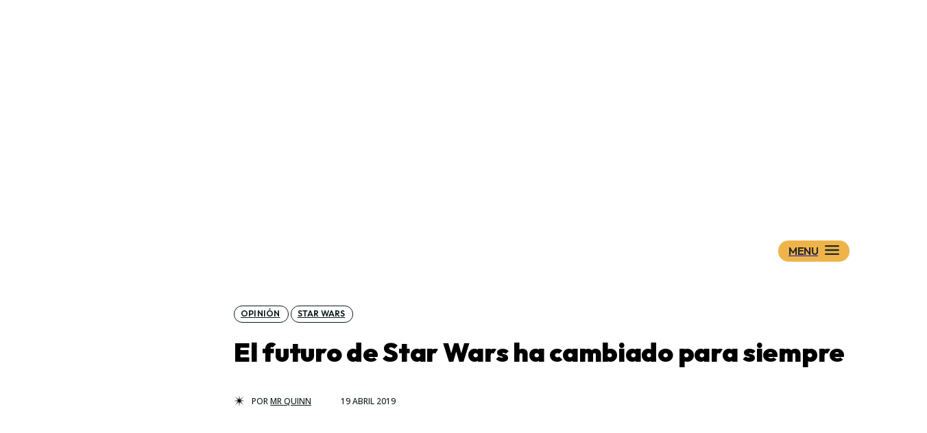

--- FILE ---
content_type: text/html; charset=UTF-8
request_url: https://www.wookieenews.com/futuro-star-wars-cambiado
body_size: 51491
content:
<!doctype html > <!--[if IE 8]><html class="ie8" lang="en"> <![endif]--> <!--[if IE 9]><html class="ie9" lang="en"> <![endif]--> <!--[if gt IE 8]><!--><html lang="es"> <!--<![endif]--><head><link rel="stylesheet" media="print" onload="this.onload=null;this.media='all';" id="ao_optimized_gfonts" href="https://fonts.googleapis.com/css?family=Plus+Jakarta+Sans%3A400%2C300%2C300italic%2C400italic%2C500%2C500italic%2C600%2C600italic%2C700%2C700italic%2C800%2C800italic%2C900%2C900italic%7COutfit%3A400%2C300%2C300italic%2C400italic%2C500%2C500italic%2C600%2C600italic%2C700%2C700italic%2C800%2C800italic%2C900%2C900italic%7CRed+Hat+Display%3A400%2C300%2C300italic%2C400italic%2C500%2C500italic%2C600%2C600italic%2C700%2C700italic%2C800%2C800italic%2C900%2C900italic%7COpen+Sans%3A400%2C600%2C700%2C300%2C300italic%2C400italic%2C500%2C500italic%2C600italic%2C700italic%2C800%2C800italic%2C900%2C900italic%7CRoboto%3A400%2C600%2C700%2C300%2C300italic%2C400italic%2C500%2C500italic%2C600italic%2C700italic%2C800%2C800italic%2C900%2C900italic%7CPlus+Jakarta+Sans%3A900%2C500%2C800%2C400%2C700%7COutfit%3A600%2C900%2C800%2C400%7CRed+Hat+Display%3A400%2C800%7CQuattrocento%3A400&amp;display=swap"><!-- <link media="all" href="https://www.wookieenews.com/wp-content/cache/autoptimize/css/autoptimize_6b61d163127aac65ed19684246ebddca.css" rel="stylesheet"> -->
<link rel="stylesheet" type="text/css" href="//www.wookieenews.com/wp-content/cache/wpfc-minified/993fh1rp/a8ds2.css" media="all"/><title>El futuro de Star Wars ha cambiado para siempre - WookieeNews.com</title><meta charset="UTF-8" /><meta name="viewport" content="width=device-width, initial-scale=1.0"><link rel="pingback" href="https://www.wookieenews.com/xmlrpc.php" /><meta name='robots' content='index, follow, max-image-preview:large, max-snippet:-1, max-video-preview:-1' /><link rel="preload" fetchpriority="high" as="image" href="https://www.wookieenews.com/wp-content/uploads/2019/04/sw-futuro.jpg" imagesrcset="https://www.wookieenews.com/wp-content/uploads/2019/04/sw-futuro.jpg 696w, https://www.wookieenews.com/wp-content/uploads/2019/04/sw-futuro-300x200.jpg 300w, https://www.wookieenews.com/wp-content/uploads/2019/04/sw-futuro-630x420.jpg 630w" imagesizes="(max-width: 696px) 100vw, 696px"/><link rel="icon" type="image/png" href="https://i.imgur.com/Fe2SKl6.png"><meta name="description" content="Analizamos los cambios tan importantes que se avecinan en el futuro de la saga galáctica después de una asombrosa e histórica Star Wars Celebration." /><link rel="canonical" href="https://www.wookieenews.com/futuro-star-wars-cambiado" /><meta property="og:locale" content="es_ES" /><meta property="og:type" content="article" /><meta property="og:title" content="El futuro de Star Wars ha cambiado para siempre" /><meta property="og:description" content="Analizamos los cambios tan importantes que se avecinan en el futuro de la saga galáctica después de una asombrosa e histórica Star Wars Celebration." /><meta property="og:url" content="https://www.wookieenews.com/futuro-star-wars-cambiado" /><meta property="og:site_name" content="WookieeNews - Star Wars: noticias y opinión" /><meta property="article:publisher" content="https://www.facebook.com/WookieeNews/" /><meta property="article:published_time" content="2019-04-19T15:16:22+00:00" /><meta property="og:image" content="https://www.wookieenews.com/wp-content/uploads/2019/04/sw-futuro.jpg" /><meta property="og:image:width" content="696" /><meta property="og:image:height" content="464" /><meta property="og:image:type" content="image/jpeg" /><meta name="author" content="Mr Quinn" /><meta name="twitter:card" content="summary_large_image" /><meta name="twitter:title" content="El futuro de Star Wars ha cambiado para siempre" /><meta name="twitter:creator" content="@WookieeNews" /><meta name="twitter:site" content="@WookieeNews" /><meta name="twitter:label1" content="Escrito por" /><meta name="twitter:data1" content="Mr Quinn" /><meta name="twitter:label2" content="Tiempo de lectura" /><meta name="twitter:data2" content="9 minutos" /> <script type="application/ld+json" class="yoast-schema-graph">{"@context":"https://schema.org","@graph":[{"@type":"Article","@id":"https://www.wookieenews.com/futuro-star-wars-cambiado#article","isPartOf":{"@id":"https://www.wookieenews.com/futuro-star-wars-cambiado"},"author":{"name":"Mr Quinn","@id":"https://www.wookieenews.com/#/schema/person/85061966bf4a8cb488203efb194f8130"},"headline":"El futuro de Star Wars ha cambiado para siempre","datePublished":"2019-04-19T15:16:22+00:00","mainEntityOfPage":{"@id":"https://www.wookieenews.com/futuro-star-wars-cambiado"},"wordCount":1803,"commentCount":1,"publisher":{"@id":"https://www.wookieenews.com/#organization"},"image":{"@id":"https://www.wookieenews.com/futuro-star-wars-cambiado#primaryimage"},"thumbnailUrl":"https://www.wookieenews.com/wp-content/uploads/2019/04/sw-futuro.jpg","keywords":["star wars","Star Wars Jedi: Fallen Order","the clone wars","the mandalorian","The Rise of Skywalker"],"articleSection":["Opinión","Star Wars"],"inLanguage":"es","potentialAction":[{"@type":"CommentAction","name":"Comment","target":["https://www.wookieenews.com/futuro-star-wars-cambiado#respond"]}]},{"@type":"WebPage","@id":"https://www.wookieenews.com/futuro-star-wars-cambiado","url":"https://www.wookieenews.com/futuro-star-wars-cambiado","name":"El futuro de Star Wars ha cambiado para siempre - WookieeNews.com","isPartOf":{"@id":"https://www.wookieenews.com/#website"},"primaryImageOfPage":{"@id":"https://www.wookieenews.com/futuro-star-wars-cambiado#primaryimage"},"image":{"@id":"https://www.wookieenews.com/futuro-star-wars-cambiado#primaryimage"},"thumbnailUrl":"https://www.wookieenews.com/wp-content/uploads/2019/04/sw-futuro.jpg","datePublished":"2019-04-19T15:16:22+00:00","description":"Analizamos los cambios tan importantes que se avecinan en el futuro de la saga galáctica después de una asombrosa e histórica Star Wars Celebration.","breadcrumb":{"@id":"https://www.wookieenews.com/futuro-star-wars-cambiado#breadcrumb"},"inLanguage":"es","potentialAction":[{"@type":"ReadAction","target":["https://www.wookieenews.com/futuro-star-wars-cambiado"]}]},{"@type":"ImageObject","inLanguage":"es","@id":"https://www.wookieenews.com/futuro-star-wars-cambiado#primaryimage","url":"https://www.wookieenews.com/wp-content/uploads/2019/04/sw-futuro.jpg","contentUrl":"https://www.wookieenews.com/wp-content/uploads/2019/04/sw-futuro.jpg","width":696,"height":464},{"@type":"BreadcrumbList","@id":"https://www.wookieenews.com/futuro-star-wars-cambiado#breadcrumb","itemListElement":[{"@type":"ListItem","position":1,"name":"Portada","item":"https://www.wookieenews.com/"},{"@type":"ListItem","position":2,"name":"El futuro de Star Wars ha cambiado para siempre"}]},{"@type":"WebSite","@id":"https://www.wookieenews.com/#website","url":"https://www.wookieenews.com/","name":"WookieeNews - Star Wars: noticias y opinión","description":"Noticias de Star Wars: películas, series, videojuegos, libros. Reseñas y opinión.","publisher":{"@id":"https://www.wookieenews.com/#organization"},"potentialAction":[{"@type":"SearchAction","target":{"@type":"EntryPoint","urlTemplate":"https://www.wookieenews.com/?s={search_term_string}"},"query-input":{"@type":"PropertyValueSpecification","valueRequired":true,"valueName":"search_term_string"}}],"inLanguage":"es"},{"@type":"Organization","@id":"https://www.wookieenews.com/#organization","name":"WookieeNews","url":"https://www.wookieenews.com/","logo":{"@type":"ImageObject","inLanguage":"es","@id":"https://www.wookieenews.com/#/schema/logo/image/","url":"https://www.wookieenews.com/wp-content/uploads/2024/11/icon_WN24.jpg","contentUrl":"https://www.wookieenews.com/wp-content/uploads/2024/11/icon_WN24.jpg","width":512,"height":512,"caption":"WookieeNews"},"image":{"@id":"https://www.wookieenews.com/#/schema/logo/image/"},"sameAs":["https://www.facebook.com/WookieeNews/","https://x.com/WookieeNews"]},{"@type":"Person","@id":"https://www.wookieenews.com/#/schema/person/85061966bf4a8cb488203efb194f8130","name":"Mr Quinn","image":{"@type":"ImageObject","inLanguage":"es","@id":"https://www.wookieenews.com/#/schema/person/image/","url":"https://www.wookieenews.com/wp-content/uploads/2019/04/avatar_avatar.jpg","contentUrl":"https://www.wookieenews.com/wp-content/uploads/2019/04/avatar_avatar.jpg","caption":"Mr Quinn"},"url":"https://www.wookieenews.com/author/mr-quinn"}]}</script> <link rel='dns-prefetch' href='//stats.wp.com' /><link rel='dns-prefetch' href='//jetpack.wordpress.com' /><link rel='dns-prefetch' href='//s0.wp.com' /><link rel='dns-prefetch' href='//public-api.wordpress.com' /><link rel='dns-prefetch' href='//0.gravatar.com' /><link rel='dns-prefetch' href='//1.gravatar.com' /><link rel='dns-prefetch' href='//2.gravatar.com' /><link rel='preconnect' href='//c0.wp.com' /><link href='https://fonts.gstatic.com' crossorigin='anonymous' rel='preconnect' /><link rel="alternate" type="application/rss+xml" title="WookieeNews - Star Wars: noticias y opinión &raquo; Feed" href="https://www.wookieenews.com/feed" /><link rel="alternate" type="application/rss+xml" title="WookieeNews - Star Wars: noticias y opinión &raquo; Feed de los comentarios" href="https://www.wookieenews.com/comments/feed" /><link rel="alternate" type="application/rss+xml" title="WookieeNews - Star Wars: noticias y opinión &raquo; Comentario El futuro de Star Wars ha cambiado para siempre del feed" href="https://www.wookieenews.com/futuro-star-wars-cambiado/feed" /><link rel="alternate" title="oEmbed (JSON)" type="application/json+oembed" href="https://www.wookieenews.com/wp-json/oembed/1.0/embed?url=https%3A%2F%2Fwww.wookieenews.com%2Ffuturo-star-wars-cambiado" /><link rel="alternate" title="oEmbed (XML)" type="text/xml+oembed" href="https://www.wookieenews.com/wp-json/oembed/1.0/embed?url=https%3A%2F%2Fwww.wookieenews.com%2Ffuturo-star-wars-cambiado&#038;format=xml" /><style id='wp-img-auto-sizes-contain-inline-css' type='text/css'>img:is([sizes=auto i],[sizes^="auto," i]){contain-intrinsic-size:3000px 1500px}
/*# sourceURL=wp-img-auto-sizes-contain-inline-css */</style><style id='wp-block-library-inline-css' type='text/css'>:root{--wp-block-synced-color:#7a00df;--wp-block-synced-color--rgb:122,0,223;--wp-bound-block-color:var(--wp-block-synced-color);--wp-editor-canvas-background:#ddd;--wp-admin-theme-color:#007cba;--wp-admin-theme-color--rgb:0,124,186;--wp-admin-theme-color-darker-10:#006ba1;--wp-admin-theme-color-darker-10--rgb:0,107,160.5;--wp-admin-theme-color-darker-20:#005a87;--wp-admin-theme-color-darker-20--rgb:0,90,135;--wp-admin-border-width-focus:2px}@media (min-resolution:192dpi){:root{--wp-admin-border-width-focus:1.5px}}.wp-element-button{cursor:pointer}:root .has-very-light-gray-background-color{background-color:#eee}:root .has-very-dark-gray-background-color{background-color:#313131}:root .has-very-light-gray-color{color:#eee}:root .has-very-dark-gray-color{color:#313131}:root .has-vivid-green-cyan-to-vivid-cyan-blue-gradient-background{background:linear-gradient(135deg,#00d084,#0693e3)}:root .has-purple-crush-gradient-background{background:linear-gradient(135deg,#34e2e4,#4721fb 50%,#ab1dfe)}:root .has-hazy-dawn-gradient-background{background:linear-gradient(135deg,#faaca8,#dad0ec)}:root .has-subdued-olive-gradient-background{background:linear-gradient(135deg,#fafae1,#67a671)}:root .has-atomic-cream-gradient-background{background:linear-gradient(135deg,#fdd79a,#004a59)}:root .has-nightshade-gradient-background{background:linear-gradient(135deg,#330968,#31cdcf)}:root .has-midnight-gradient-background{background:linear-gradient(135deg,#020381,#2874fc)}:root{--wp--preset--font-size--normal:16px;--wp--preset--font-size--huge:42px}.has-regular-font-size{font-size:1em}.has-larger-font-size{font-size:2.625em}.has-normal-font-size{font-size:var(--wp--preset--font-size--normal)}.has-huge-font-size{font-size:var(--wp--preset--font-size--huge)}.has-text-align-center{text-align:center}.has-text-align-left{text-align:left}.has-text-align-right{text-align:right}.has-fit-text{white-space:nowrap!important}#end-resizable-editor-section{display:none}.aligncenter{clear:both}.items-justified-left{justify-content:flex-start}.items-justified-center{justify-content:center}.items-justified-right{justify-content:flex-end}.items-justified-space-between{justify-content:space-between}.screen-reader-text{border:0;clip-path:inset(50%);height:1px;margin:-1px;overflow:hidden;padding:0;position:absolute;width:1px;word-wrap:normal!important}.screen-reader-text:focus{background-color:#ddd;clip-path:none;color:#444;display:block;font-size:1em;height:auto;left:5px;line-height:normal;padding:15px 23px 14px;text-decoration:none;top:5px;width:auto;z-index:100000}html :where(.has-border-color){border-style:solid}html :where([style*=border-top-color]){border-top-style:solid}html :where([style*=border-right-color]){border-right-style:solid}html :where([style*=border-bottom-color]){border-bottom-style:solid}html :where([style*=border-left-color]){border-left-style:solid}html :where([style*=border-width]){border-style:solid}html :where([style*=border-top-width]){border-top-style:solid}html :where([style*=border-right-width]){border-right-style:solid}html :where([style*=border-bottom-width]){border-bottom-style:solid}html :where([style*=border-left-width]){border-left-style:solid}html :where(img[class*=wp-image-]){height:auto;max-width:100%}:where(figure){margin:0 0 1em}html :where(.is-position-sticky){--wp-admin--admin-bar--position-offset:var(--wp-admin--admin-bar--height,0px)}@media screen and (max-width:600px){html :where(.is-position-sticky){--wp-admin--admin-bar--position-offset:0px}}
/*# sourceURL=wp-block-library-inline-css */</style><style id='global-styles-inline-css' type='text/css'>:root{--wp--preset--aspect-ratio--square: 1;--wp--preset--aspect-ratio--4-3: 4/3;--wp--preset--aspect-ratio--3-4: 3/4;--wp--preset--aspect-ratio--3-2: 3/2;--wp--preset--aspect-ratio--2-3: 2/3;--wp--preset--aspect-ratio--16-9: 16/9;--wp--preset--aspect-ratio--9-16: 9/16;--wp--preset--color--black: #000000;--wp--preset--color--cyan-bluish-gray: #abb8c3;--wp--preset--color--white: #ffffff;--wp--preset--color--pale-pink: #f78da7;--wp--preset--color--vivid-red: #cf2e2e;--wp--preset--color--luminous-vivid-orange: #ff6900;--wp--preset--color--luminous-vivid-amber: #fcb900;--wp--preset--color--light-green-cyan: #7bdcb5;--wp--preset--color--vivid-green-cyan: #00d084;--wp--preset--color--pale-cyan-blue: #8ed1fc;--wp--preset--color--vivid-cyan-blue: #0693e3;--wp--preset--color--vivid-purple: #9b51e0;--wp--preset--gradient--vivid-cyan-blue-to-vivid-purple: linear-gradient(135deg,rgb(6,147,227) 0%,rgb(155,81,224) 100%);--wp--preset--gradient--light-green-cyan-to-vivid-green-cyan: linear-gradient(135deg,rgb(122,220,180) 0%,rgb(0,208,130) 100%);--wp--preset--gradient--luminous-vivid-amber-to-luminous-vivid-orange: linear-gradient(135deg,rgb(252,185,0) 0%,rgb(255,105,0) 100%);--wp--preset--gradient--luminous-vivid-orange-to-vivid-red: linear-gradient(135deg,rgb(255,105,0) 0%,rgb(207,46,46) 100%);--wp--preset--gradient--very-light-gray-to-cyan-bluish-gray: linear-gradient(135deg,rgb(238,238,238) 0%,rgb(169,184,195) 100%);--wp--preset--gradient--cool-to-warm-spectrum: linear-gradient(135deg,rgb(74,234,220) 0%,rgb(151,120,209) 20%,rgb(207,42,186) 40%,rgb(238,44,130) 60%,rgb(251,105,98) 80%,rgb(254,248,76) 100%);--wp--preset--gradient--blush-light-purple: linear-gradient(135deg,rgb(255,206,236) 0%,rgb(152,150,240) 100%);--wp--preset--gradient--blush-bordeaux: linear-gradient(135deg,rgb(254,205,165) 0%,rgb(254,45,45) 50%,rgb(107,0,62) 100%);--wp--preset--gradient--luminous-dusk: linear-gradient(135deg,rgb(255,203,112) 0%,rgb(199,81,192) 50%,rgb(65,88,208) 100%);--wp--preset--gradient--pale-ocean: linear-gradient(135deg,rgb(255,245,203) 0%,rgb(182,227,212) 50%,rgb(51,167,181) 100%);--wp--preset--gradient--electric-grass: linear-gradient(135deg,rgb(202,248,128) 0%,rgb(113,206,126) 100%);--wp--preset--gradient--midnight: linear-gradient(135deg,rgb(2,3,129) 0%,rgb(40,116,252) 100%);--wp--preset--font-size--small: 11px;--wp--preset--font-size--medium: 20px;--wp--preset--font-size--large: 32px;--wp--preset--font-size--x-large: 42px;--wp--preset--font-size--regular: 15px;--wp--preset--font-size--larger: 50px;--wp--preset--spacing--20: 0.44rem;--wp--preset--spacing--30: 0.67rem;--wp--preset--spacing--40: 1rem;--wp--preset--spacing--50: 1.5rem;--wp--preset--spacing--60: 2.25rem;--wp--preset--spacing--70: 3.38rem;--wp--preset--spacing--80: 5.06rem;--wp--preset--shadow--natural: 6px 6px 9px rgba(0, 0, 0, 0.2);--wp--preset--shadow--deep: 12px 12px 50px rgba(0, 0, 0, 0.4);--wp--preset--shadow--sharp: 6px 6px 0px rgba(0, 0, 0, 0.2);--wp--preset--shadow--outlined: 6px 6px 0px -3px rgb(255, 255, 255), 6px 6px rgb(0, 0, 0);--wp--preset--shadow--crisp: 6px 6px 0px rgb(0, 0, 0);}:where(.is-layout-flex){gap: 0.5em;}:where(.is-layout-grid){gap: 0.5em;}body .is-layout-flex{display: flex;}.is-layout-flex{flex-wrap: wrap;align-items: center;}.is-layout-flex > :is(*, div){margin: 0;}body .is-layout-grid{display: grid;}.is-layout-grid > :is(*, div){margin: 0;}:where(.wp-block-columns.is-layout-flex){gap: 2em;}:where(.wp-block-columns.is-layout-grid){gap: 2em;}:where(.wp-block-post-template.is-layout-flex){gap: 1.25em;}:where(.wp-block-post-template.is-layout-grid){gap: 1.25em;}.has-black-color{color: var(--wp--preset--color--black) !important;}.has-cyan-bluish-gray-color{color: var(--wp--preset--color--cyan-bluish-gray) !important;}.has-white-color{color: var(--wp--preset--color--white) !important;}.has-pale-pink-color{color: var(--wp--preset--color--pale-pink) !important;}.has-vivid-red-color{color: var(--wp--preset--color--vivid-red) !important;}.has-luminous-vivid-orange-color{color: var(--wp--preset--color--luminous-vivid-orange) !important;}.has-luminous-vivid-amber-color{color: var(--wp--preset--color--luminous-vivid-amber) !important;}.has-light-green-cyan-color{color: var(--wp--preset--color--light-green-cyan) !important;}.has-vivid-green-cyan-color{color: var(--wp--preset--color--vivid-green-cyan) !important;}.has-pale-cyan-blue-color{color: var(--wp--preset--color--pale-cyan-blue) !important;}.has-vivid-cyan-blue-color{color: var(--wp--preset--color--vivid-cyan-blue) !important;}.has-vivid-purple-color{color: var(--wp--preset--color--vivid-purple) !important;}.has-black-background-color{background-color: var(--wp--preset--color--black) !important;}.has-cyan-bluish-gray-background-color{background-color: var(--wp--preset--color--cyan-bluish-gray) !important;}.has-white-background-color{background-color: var(--wp--preset--color--white) !important;}.has-pale-pink-background-color{background-color: var(--wp--preset--color--pale-pink) !important;}.has-vivid-red-background-color{background-color: var(--wp--preset--color--vivid-red) !important;}.has-luminous-vivid-orange-background-color{background-color: var(--wp--preset--color--luminous-vivid-orange) !important;}.has-luminous-vivid-amber-background-color{background-color: var(--wp--preset--color--luminous-vivid-amber) !important;}.has-light-green-cyan-background-color{background-color: var(--wp--preset--color--light-green-cyan) !important;}.has-vivid-green-cyan-background-color{background-color: var(--wp--preset--color--vivid-green-cyan) !important;}.has-pale-cyan-blue-background-color{background-color: var(--wp--preset--color--pale-cyan-blue) !important;}.has-vivid-cyan-blue-background-color{background-color: var(--wp--preset--color--vivid-cyan-blue) !important;}.has-vivid-purple-background-color{background-color: var(--wp--preset--color--vivid-purple) !important;}.has-black-border-color{border-color: var(--wp--preset--color--black) !important;}.has-cyan-bluish-gray-border-color{border-color: var(--wp--preset--color--cyan-bluish-gray) !important;}.has-white-border-color{border-color: var(--wp--preset--color--white) !important;}.has-pale-pink-border-color{border-color: var(--wp--preset--color--pale-pink) !important;}.has-vivid-red-border-color{border-color: var(--wp--preset--color--vivid-red) !important;}.has-luminous-vivid-orange-border-color{border-color: var(--wp--preset--color--luminous-vivid-orange) !important;}.has-luminous-vivid-amber-border-color{border-color: var(--wp--preset--color--luminous-vivid-amber) !important;}.has-light-green-cyan-border-color{border-color: var(--wp--preset--color--light-green-cyan) !important;}.has-vivid-green-cyan-border-color{border-color: var(--wp--preset--color--vivid-green-cyan) !important;}.has-pale-cyan-blue-border-color{border-color: var(--wp--preset--color--pale-cyan-blue) !important;}.has-vivid-cyan-blue-border-color{border-color: var(--wp--preset--color--vivid-cyan-blue) !important;}.has-vivid-purple-border-color{border-color: var(--wp--preset--color--vivid-purple) !important;}.has-vivid-cyan-blue-to-vivid-purple-gradient-background{background: var(--wp--preset--gradient--vivid-cyan-blue-to-vivid-purple) !important;}.has-light-green-cyan-to-vivid-green-cyan-gradient-background{background: var(--wp--preset--gradient--light-green-cyan-to-vivid-green-cyan) !important;}.has-luminous-vivid-amber-to-luminous-vivid-orange-gradient-background{background: var(--wp--preset--gradient--luminous-vivid-amber-to-luminous-vivid-orange) !important;}.has-luminous-vivid-orange-to-vivid-red-gradient-background{background: var(--wp--preset--gradient--luminous-vivid-orange-to-vivid-red) !important;}.has-very-light-gray-to-cyan-bluish-gray-gradient-background{background: var(--wp--preset--gradient--very-light-gray-to-cyan-bluish-gray) !important;}.has-cool-to-warm-spectrum-gradient-background{background: var(--wp--preset--gradient--cool-to-warm-spectrum) !important;}.has-blush-light-purple-gradient-background{background: var(--wp--preset--gradient--blush-light-purple) !important;}.has-blush-bordeaux-gradient-background{background: var(--wp--preset--gradient--blush-bordeaux) !important;}.has-luminous-dusk-gradient-background{background: var(--wp--preset--gradient--luminous-dusk) !important;}.has-pale-ocean-gradient-background{background: var(--wp--preset--gradient--pale-ocean) !important;}.has-electric-grass-gradient-background{background: var(--wp--preset--gradient--electric-grass) !important;}.has-midnight-gradient-background{background: var(--wp--preset--gradient--midnight) !important;}.has-small-font-size{font-size: var(--wp--preset--font-size--small) !important;}.has-medium-font-size{font-size: var(--wp--preset--font-size--medium) !important;}.has-large-font-size{font-size: var(--wp--preset--font-size--large) !important;}.has-x-large-font-size{font-size: var(--wp--preset--font-size--x-large) !important;}
/*# sourceURL=global-styles-inline-css */</style><style id='classic-theme-styles-inline-css' type='text/css'>/*! This file is auto-generated */
.wp-block-button__link{color:#fff;background-color:#32373c;border-radius:9999px;box-shadow:none;text-decoration:none;padding:calc(.667em + 2px) calc(1.333em + 2px);font-size:1.125em}.wp-block-file__button{background:#32373c;color:#fff;text-decoration:none}
/*# sourceURL=/wp-includes/css/classic-themes.min.css */</style><style id='td-theme-inline-css' type='text/css'>@media (max-width:767px){.td-header-desktop-wrap{display:none}}@media (min-width:767px){.td-header-mobile-wrap{display:none}}</style> <script src='//www.wookieenews.com/wp-content/cache/wpfc-minified/9a1gorl1/a8ds2.js' type="text/javascript"></script>
<!-- <script type="text/javascript" src="https://www.wookieenews.com/wp-includes/js/jquery/jquery.min.js" id="jquery-core-js"></script> --> <link rel="https://api.w.org/" href="https://www.wookieenews.com/wp-json/" /><link rel="alternate" title="JSON" type="application/json" href="https://www.wookieenews.com/wp-json/wp/v2/posts/17593" /><style>img#wpstats{display:none}</style> <script>window.tdb_global_vars = {"wpRestUrl":"https:\/\/www.wookieenews.com\/wp-json\/","permalinkStructure":"\/%postname%"};
window.tdb_p_autoload_vars = {"isAjax":false,"isAdminBarShowing":false,"autoloadStatus":"on","origPostEditUrl":null};</script> <style id="tdb-global-colors">:root{--aniglobe-dark:#2e3837;--aniglobe-grey:#899e9b;--aniglobe-light:#e4eeed;--aniglobe-primary:#52e2cf;--aniglobe-accent:#27756b;--custom-accent-1:#34a86e;--custom-accent-2:#2fc48d;--custom-accent-3:#000000;--tt-accent-color:#E4A41E;--tt-hover:#504BDC;--tt-gray-dark:#777777;--tt-extra-color:#f4f4f4;--tt-primary-color:#000000;--wm-black:#000000;--wm-white:#FFFFFF;--wm-primary:#ff5f45;--wm-primary-dark:#ea3c1f;--wm-primary-bright:#ffb3a6;--wm-light-grey:#f2f2f2;--wm-med-grey:#e9e9e9;--wm-excerpt-grey:#9A9A9A;--mm-custom-color-4:#e53063;--mm-custom-color-5:#f7f9f9;--mm-custom-color-1:#0E223B;--mm-custom-color-2:#d62264;--mm-custom-color-3:#808893;--reel-news-white:#FFFFFF;--reel-news-black:#000000;--reel-news-accent:#312DA1;--reel-news-light-grey:#919191;--reel-news-black-transparent:rgba(0,0,0,0.85);--reel-news-red:#ff0000;--reel-news-dark-gray:#313131;--reel-news-transparent:rgba(255,255,255,0.55);--nft-custom-color-1:#333333;--nft-custom-color-2:#aaaaaa;--dark:#0c0824;--accent:#EEB44A;--sep-dark:#2A2546;--violet:#201D48;--white-transparent:rgba(255,255,255,0.6);--white-transparent-2:rgba(255,255,255,0.8);--violet-2:#191639;--grey:#595A6C;--grey-2:#CACAD7;--grey-3:#F0F0F0;--grey-4:#E1E1EA;--violet-transparent:rgba(34,27,94,0.03);--accent-2:#D33B77;--grey-5:#84859E;--grey-6:#F5F5F5;--metro-blue:#2579E8;--metro-blue-acc:#509CFF;--metro-red:#E83030;--metro-exclusive:#1DCA95;--ev-black:#0c1b1a;--ev-white:#FFFFFF;--ev-primary:#38EBE7;--ev-accent:#47cac5;--ev-primary-light:#B0F7F3;--ev-alternate:#8fdbd9;--ev-bg-grey:#f3f4f6;--ev-bg-grey-alt:#eaecee;--ev-bg-grey-neutral:#dbdcdf;--ev-blue-1:#7AB3ED;--ev-blue-2:#b5d6f7;--ev-rose-1:#f7c4c1;--ev-rose-2:#e5847f;--ev-dark-1:#3B6F6C;--ev-dark-2:#183533;--job-hunt-grey:#F3F3F3;--job-hunt-accent:#2623D3;--job-hunt-white:#FFFFFF;--job-hunt-black:#000000;--job-hunt-sep:#DADFE7;--job-hunt-shadow:rgba(16,24,40,0.05);--job-hunt-sep-light:#EAEDF1;--job-hunt-light-text:#697586;--job-hunt-sep-dark:#B4BFCA;--job-hunt-darker-text:#494F5C;--job-hunt-accent-transparent:rgba(38,35,211,0.1);--job-hunt-shadow-darker:rgba(16,24,40,0.3);--insight-accent:#b33d72;--insight-white:#FFFFFF;--insight-black:#000000;--insight-turquoise:#b3eb48;--insight-transparentmodal:rgba(255,255,255,0.66);--insight-transparentdark-blue:rgba(0,0,0,0.2);--insight-transparent-turquoise:rgba(179,235,72,0.49);--insight-gray:#cccccc;--insight-purple:#8c2051;--insight-diff-green:#ebffa3;--accent-color:#fff}</style><style id="tdb-global-fonts">:root{--global-1:Space Grotesk;--global-2:Red Hat Display;--tt-secondary:Merriweather;--tt-extra:Red Hat Display;--tt-primary-font:Epilogue;--kanit:Kanit;--sans-serif:Hanken Grotesk;--general:Karla;--ev-accent-font:Fahkwang;--ev-primary-font:Plus Jakarta Sans;--insight-primary:Outfit;--insight-secondary:Quattrocento;}</style> <script type="text/javascript" id="td-generated-header-js">var tdBlocksArray = []; //here we store all the items for the current page
// td_block class - each ajax block uses a object of this class for requests
function tdBlock() {
this.id = '';
this.block_type = 1; //block type id (1-234 etc)
this.atts = '';
this.td_column_number = '';
this.td_current_page = 1; //
this.post_count = 0; //from wp
this.found_posts = 0; //from wp
this.max_num_pages = 0; //from wp
this.td_filter_value = ''; //current live filter value
this.is_ajax_running = false;
this.td_user_action = ''; // load more or infinite loader (used by the animation)
this.header_color = '';
this.ajax_pagination_infinite_stop = ''; //show load more at page x
}
// td_js_generator - mini detector
( function () {
var htmlTag = document.getElementsByTagName("html")[0];
if ( navigator.userAgent.indexOf("MSIE 10.0") > -1 ) {
htmlTag.className += ' ie10';
}
if ( !!navigator.userAgent.match(/Trident.*rv\:11\./) ) {
htmlTag.className += ' ie11';
}
if ( navigator.userAgent.indexOf("Edge") > -1 ) {
htmlTag.className += ' ieEdge';
}
if ( /(iPad|iPhone|iPod)/g.test(navigator.userAgent) ) {
htmlTag.className += ' td-md-is-ios';
}
var user_agent = navigator.userAgent.toLowerCase();
if ( user_agent.indexOf("android") > -1 ) {
htmlTag.className += ' td-md-is-android';
}
if ( -1 !== navigator.userAgent.indexOf('Mac OS X')  ) {
htmlTag.className += ' td-md-is-os-x';
}
if ( /chrom(e|ium)/.test(navigator.userAgent.toLowerCase()) ) {
htmlTag.className += ' td-md-is-chrome';
}
if ( -1 !== navigator.userAgent.indexOf('Firefox') ) {
htmlTag.className += ' td-md-is-firefox';
}
if ( -1 !== navigator.userAgent.indexOf('Safari') && -1 === navigator.userAgent.indexOf('Chrome') ) {
htmlTag.className += ' td-md-is-safari';
}
if( -1 !== navigator.userAgent.indexOf('IEMobile') ){
htmlTag.className += ' td-md-is-iemobile';
}
})();
var tdLocalCache = {};
( function () {
"use strict";
tdLocalCache = {
data: {},
remove: function (resource_id) {
delete tdLocalCache.data[resource_id];
},
exist: function (resource_id) {
return tdLocalCache.data.hasOwnProperty(resource_id) && tdLocalCache.data[resource_id] !== null;
},
get: function (resource_id) {
return tdLocalCache.data[resource_id];
},
set: function (resource_id, cachedData) {
tdLocalCache.remove(resource_id);
tdLocalCache.data[resource_id] = cachedData;
}
};
})();
var td_viewport_interval_list=[{"limitBottom":767,"sidebarWidth":228},{"limitBottom":1018,"sidebarWidth":300},{"limitBottom":1140,"sidebarWidth":324}];
var td_animation_stack_effect="type2";
var tds_animation_stack=true;
var td_animation_stack_specific_selectors=".entry-thumb, img[class*=\"wp-image-\"], a.td-sml-link-to-image > img, .td-lazy-img";
var td_animation_stack_general_selectors=".td-animation-stack .entry-thumb, .post .entry-thumb, .post img[class*=\"wp-image-\"], a.td-sml-link-to-image > img, .td-animation-stack .td-lazy-img";
var tds_show_more_info="Mostrar m\u00e1s informaci\u00f3n";
var tds_show_less_info="Mostrar menos informaci\u00f3n";
var tdc_is_installed="yes";
var tdc_domain_active=false;
var td_ajax_url="https:\/\/www.wookieenews.com\/wp-admin\/admin-ajax.php?td_theme_name=Newspaper&v=12.7.4";
var td_get_template_directory_uri="https:\/\/www.wookieenews.com\/wp-content\/plugins\/td-composer\/legacy\/common";
var tds_snap_menu="";
var tds_logo_on_sticky="";
var tds_header_style="";
var td_please_wait="Por favor espera...";
var td_email_user_pass_incorrect="Usuario o contrase\u00f1a incorrecta!";
var td_email_user_incorrect="Correo electr\u00f3nico o nombre de usuario incorrecto!";
var td_email_incorrect="Email incorrecto!";
var td_user_incorrect="Nombre de usuario incorrecto!";
var td_email_user_empty="Correo electr\u00f3nico o nombre de usuario vac\u00edo!";
var td_pass_empty="Pase vac\u00edo!";
var td_pass_pattern_incorrect="Patr\u00f3n de paso no v\u00e1lido!";
var td_retype_pass_incorrect="\u00a1El pase reescrito es incorrecto!";
var tds_more_articles_on_post_enable="";
var tds_more_articles_on_post_time_to_wait="";
var tds_more_articles_on_post_pages_distance_from_top=0;
var tds_captcha="";
var tds_theme_color_site_wide="#f4bc3a";
var tds_smart_sidebar="";
var tdThemeName="Newspaper";
var tdThemeNameWl="Newspaper";
var td_magnific_popup_translation_tPrev="Anterior (tecla de flecha izquierda)";
var td_magnific_popup_translation_tNext="Siguiente (tecla de flecha derecha)";
var td_magnific_popup_translation_tCounter="%curr% de %total%";
var td_magnific_popup_translation_ajax_tError="El contenido de %url% no pudo cargarse.";
var td_magnific_popup_translation_image_tError="La imagen #%curr% no pudo cargarse.";
var tdBlockNonce="a5e22c04f0";
var tdMobileMenu="enabled";
var tdMobileSearch="enabled";
var tdDateNamesI18n={"month_names":["enero","febrero","marzo","abril","mayo","junio","julio","agosto","septiembre","octubre","noviembre","diciembre"],"month_names_short":["Ene","Feb","Mar","Abr","May","Jun","Jul","Ago","Sep","Oct","Nov","Dic"],"day_names":["domingo","lunes","martes","mi\u00e9rcoles","jueves","viernes","s\u00e1bado"],"day_names_short":["Dom","Lun","Mar","Mi\u00e9","Jue","Vie","S\u00e1b"]};
var td_reset_pass_empty="Ingrese una nueva contrase\u00f1a antes de continuar.";
var td_reset_pass_confirm_empty="Confirme la nueva contrase\u00f1a antes de continuar.";
var td_reset_pass_not_matching="Aseg\u00farese de que las contrase\u00f1as coincidan.";
var tdb_modal_confirm="Ahorrar";
var tdb_modal_cancel="Cancelar";
var tdb_modal_confirm_alt="S\u00ed";
var tdb_modal_cancel_alt="No";
var td_deploy_mode="deploy";
var td_ad_background_click_link="";
var td_ad_background_click_target="";</script> <style>:root{--td_excl_label:'EXCLUSIVO';--td_theme_color:#f4bc3a;--td_slider_text:rgba(244,188,58,0.7)}.td-header-style-12 .td-header-menu-wrap-full,.td-header-style-12 .td-affix,.td-grid-style-1.td-hover-1 .td-big-grid-post:hover .td-post-category,.td-grid-style-5.td-hover-1 .td-big-grid-post:hover .td-post-category,.td_category_template_3 .td-current-sub-category,.td_category_template_8 .td-category-header .td-category a.td-current-sub-category,.td_category_template_4 .td-category-siblings .td-category a:hover,.td_block_big_grid_9.td-grid-style-1 .td-post-category,.td_block_big_grid_9.td-grid-style-5 .td-post-category,.td-grid-style-6.td-hover-1 .td-module-thumb:after,.tdm-menu-active-style5 .td-header-menu-wrap .sf-menu>.current-menu-item>a,.tdm-menu-active-style5 .td-header-menu-wrap .sf-menu>.current-menu-ancestor>a,.tdm-menu-active-style5 .td-header-menu-wrap .sf-menu>.current-category-ancestor>a,.tdm-menu-active-style5 .td-header-menu-wrap .sf-menu>li>a:hover,.tdm-menu-active-style5 .td-header-menu-wrap .sf-menu>.sfHover>a{background-color:#f4bc3a}.td_mega_menu_sub_cats .cur-sub-cat,.td-mega-span h3 a:hover,.td_mod_mega_menu:hover .entry-title a,.header-search-wrap .result-msg a:hover,.td-header-top-menu .td-drop-down-search .td_module_wrap:hover .entry-title a,.td-header-top-menu .td-icon-search:hover,.td-header-wrap .result-msg a:hover,.top-header-menu li a:hover,.top-header-menu .current-menu-item>a,.top-header-menu .current-menu-ancestor>a,.top-header-menu .current-category-ancestor>a,.td-social-icon-wrap>a:hover,.td-header-sp-top-widget .td-social-icon-wrap a:hover,.td_mod_related_posts:hover h3>a,.td-post-template-11 .td-related-title .td-related-left:hover,.td-post-template-11 .td-related-title .td-related-right:hover,.td-post-template-11 .td-related-title .td-cur-simple-item,.td-post-template-11 .td_block_related_posts .td-next-prev-wrap a:hover,.td-category-header .td-pulldown-category-filter-link:hover,.td-category-siblings .td-subcat-dropdown a:hover,.td-category-siblings .td-subcat-dropdown a.td-current-sub-category,.footer-text-wrap .footer-email-wrap a,.footer-social-wrap a:hover,.td_module_17 .td-read-more a:hover,.td_module_18 .td-read-more a:hover,.td_module_19 .td-post-author-name a:hover,.td-pulldown-syle-2 .td-subcat-dropdown:hover .td-subcat-more span,.td-pulldown-syle-2 .td-subcat-dropdown:hover .td-subcat-more i,.td-pulldown-syle-3 .td-subcat-dropdown:hover .td-subcat-more span,.td-pulldown-syle-3 .td-subcat-dropdown:hover .td-subcat-more i,.tdm-menu-active-style3 .tdm-header.td-header-wrap .sf-menu>.current-category-ancestor>a,.tdm-menu-active-style3 .tdm-header.td-header-wrap .sf-menu>.current-menu-ancestor>a,.tdm-menu-active-style3 .tdm-header.td-header-wrap .sf-menu>.current-menu-item>a,.tdm-menu-active-style3 .tdm-header.td-header-wrap .sf-menu>.sfHover>a,.tdm-menu-active-style3 .tdm-header.td-header-wrap .sf-menu>li>a:hover{color:#f4bc3a}.td-mega-menu-page .wpb_content_element ul li a:hover,.td-theme-wrap .td-aj-search-results .td_module_wrap:hover .entry-title a,.td-theme-wrap .header-search-wrap .result-msg a:hover{color:#f4bc3a!important}.td_category_template_8 .td-category-header .td-category a.td-current-sub-category,.td_category_template_4 .td-category-siblings .td-category a:hover,.tdm-menu-active-style4 .tdm-header .sf-menu>.current-menu-item>a,.tdm-menu-active-style4 .tdm-header .sf-menu>.current-menu-ancestor>a,.tdm-menu-active-style4 .tdm-header .sf-menu>.current-category-ancestor>a,.tdm-menu-active-style4 .tdm-header .sf-menu>li>a:hover,.tdm-menu-active-style4 .tdm-header .sf-menu>.sfHover>a{border-color:#f4bc3a}:root{--td_excl_label:'EXCLUSIVO';--td_theme_color:#f4bc3a;--td_slider_text:rgba(244,188,58,0.7)}.td-header-style-12 .td-header-menu-wrap-full,.td-header-style-12 .td-affix,.td-grid-style-1.td-hover-1 .td-big-grid-post:hover .td-post-category,.td-grid-style-5.td-hover-1 .td-big-grid-post:hover .td-post-category,.td_category_template_3 .td-current-sub-category,.td_category_template_8 .td-category-header .td-category a.td-current-sub-category,.td_category_template_4 .td-category-siblings .td-category a:hover,.td_block_big_grid_9.td-grid-style-1 .td-post-category,.td_block_big_grid_9.td-grid-style-5 .td-post-category,.td-grid-style-6.td-hover-1 .td-module-thumb:after,.tdm-menu-active-style5 .td-header-menu-wrap .sf-menu>.current-menu-item>a,.tdm-menu-active-style5 .td-header-menu-wrap .sf-menu>.current-menu-ancestor>a,.tdm-menu-active-style5 .td-header-menu-wrap .sf-menu>.current-category-ancestor>a,.tdm-menu-active-style5 .td-header-menu-wrap .sf-menu>li>a:hover,.tdm-menu-active-style5 .td-header-menu-wrap .sf-menu>.sfHover>a{background-color:#f4bc3a}.td_mega_menu_sub_cats .cur-sub-cat,.td-mega-span h3 a:hover,.td_mod_mega_menu:hover .entry-title a,.header-search-wrap .result-msg a:hover,.td-header-top-menu .td-drop-down-search .td_module_wrap:hover .entry-title a,.td-header-top-menu .td-icon-search:hover,.td-header-wrap .result-msg a:hover,.top-header-menu li a:hover,.top-header-menu .current-menu-item>a,.top-header-menu .current-menu-ancestor>a,.top-header-menu .current-category-ancestor>a,.td-social-icon-wrap>a:hover,.td-header-sp-top-widget .td-social-icon-wrap a:hover,.td_mod_related_posts:hover h3>a,.td-post-template-11 .td-related-title .td-related-left:hover,.td-post-template-11 .td-related-title .td-related-right:hover,.td-post-template-11 .td-related-title .td-cur-simple-item,.td-post-template-11 .td_block_related_posts .td-next-prev-wrap a:hover,.td-category-header .td-pulldown-category-filter-link:hover,.td-category-siblings .td-subcat-dropdown a:hover,.td-category-siblings .td-subcat-dropdown a.td-current-sub-category,.footer-text-wrap .footer-email-wrap a,.footer-social-wrap a:hover,.td_module_17 .td-read-more a:hover,.td_module_18 .td-read-more a:hover,.td_module_19 .td-post-author-name a:hover,.td-pulldown-syle-2 .td-subcat-dropdown:hover .td-subcat-more span,.td-pulldown-syle-2 .td-subcat-dropdown:hover .td-subcat-more i,.td-pulldown-syle-3 .td-subcat-dropdown:hover .td-subcat-more span,.td-pulldown-syle-3 .td-subcat-dropdown:hover .td-subcat-more i,.tdm-menu-active-style3 .tdm-header.td-header-wrap .sf-menu>.current-category-ancestor>a,.tdm-menu-active-style3 .tdm-header.td-header-wrap .sf-menu>.current-menu-ancestor>a,.tdm-menu-active-style3 .tdm-header.td-header-wrap .sf-menu>.current-menu-item>a,.tdm-menu-active-style3 .tdm-header.td-header-wrap .sf-menu>.sfHover>a,.tdm-menu-active-style3 .tdm-header.td-header-wrap .sf-menu>li>a:hover{color:#f4bc3a}.td-mega-menu-page .wpb_content_element ul li a:hover,.td-theme-wrap .td-aj-search-results .td_module_wrap:hover .entry-title a,.td-theme-wrap .header-search-wrap .result-msg a:hover{color:#f4bc3a!important}.td_category_template_8 .td-category-header .td-category a.td-current-sub-category,.td_category_template_4 .td-category-siblings .td-category a:hover,.tdm-menu-active-style4 .tdm-header .sf-menu>.current-menu-item>a,.tdm-menu-active-style4 .tdm-header .sf-menu>.current-menu-ancestor>a,.tdm-menu-active-style4 .tdm-header .sf-menu>.current-category-ancestor>a,.tdm-menu-active-style4 .tdm-header .sf-menu>li>a:hover,.tdm-menu-active-style4 .tdm-header .sf-menu>.sfHover>a{border-color:#f4bc3a}</style><style type="text/css" id="wp-custom-css">.td_text_highlight_marker {
padding: 1px 0 1px 0;
margin: 0 5px 0 5px;
color: black;
-webkit-transition: color 400ms;
-moz-transition: color 400ms;
-o-transition: color 400ms;
transition: color 400ms;
}
.td_text_highlight_marker:hover {
color: #F9F9F9;
}
.td_text_highlight_marker_red {
background-color: rgba(255, 28, 26, 0.62);
box-shadow: 2px 0 0 rgba(255, 28, 26, 0.62), -2px 0 0 rgba(255, 28, 26, 0.62);
}
.td_text_highlight_marker_blue {
background-color: rgba(57, 213, 255, 0.75);
box-shadow: 2px 0 0 rgba(57, 213, 255, 0.75), -2px 0 0 rgba(57, 213, 255, 0.75);
}
.td_text_highlight_marker_green {
background-color: rgba(77, 216, 69, 0.65);
box-shadow: 2px 0 0 rgba(77, 216, 69, 0.65), -2px 0 0 rgba(77, 216, 69, 0.65);
}
.td_text_highlight_marker_yellow {
background-color: rgba(255, 203, 0, 0.75);
box-shadow: 2px 0 0 rgba(255, 203, 0, 0.75), -2px 0 0 rgba(255, 203, 0, 0.75);
}
.td_text_highlight_marker_pink {
background-color: rgba(155, 124, 196, 0.75);
box-shadow: 2px 0 0 rgba(155, 124, 196, 0.75), -2px 0 0 rgba(155, 124, 196, 0.75);
}</style><style>.tdm-btn-style1{background-color:#f4bc3a}.tdm-btn-style2:before{border-color:#f4bc3a}.tdm-btn-style2{color:#f4bc3a}.tdm-btn-style3{-webkit-box-shadow:0 2px 16px #f4bc3a;-moz-box-shadow:0 2px 16px #f4bc3a;box-shadow:0 2px 16px #f4bc3a}.tdm-btn-style3:hover{-webkit-box-shadow:0 4px 26px #f4bc3a;-moz-box-shadow:0 4px 26px #f4bc3a;box-shadow:0 4px 26px #f4bc3a}</style><style id="tdw-css-placeholder"></style></head><body data-rsssl=1 class="wp-singular post-template-default single single-post postid-17593 single-format-standard wp-theme-Newspaper td-standard-pack futuro-star-wars-cambiado global-block-template-1 tdb_template_45235 tdb-template  tdc-header-template td-animation-stack-type2 td-full-layout" itemscope="itemscope" itemtype="https://schema.org/WebPage"><div class="td-menu-background" style="visibility:hidden"></div><div id="td-mobile-nav" style="visibility:hidden"><div class="td-mobile-container"><div class="td-menu-socials-wrap"><div class="td-menu-socials"></div><div class="td-mobile-close"> <span><i class="td-icon-close-mobile"></i></span></div></div><div class="td-mobile-content"><div class="menu-menu-principal-container"><ul id="menu-menu-principal" class="td-mobile-main-menu"><li id="menu-item-12103" class="menu-item menu-item-type-taxonomy menu-item-object-category menu-item-first menu-item-12103"><a href="https://www.wookieenews.com/category/peliculas/episodio-ix">The rise of Skywalker</a></li><li id="menu-item-12110" class="menu-item menu-item-type-taxonomy menu-item-object-category menu-item-12110"><a href="https://www.wookieenews.com/category/videojuegos/battlefront">Battlefront II</a></li><li id="menu-item-810" class="menu-item menu-item-type-taxonomy menu-item-object-category menu-item-810"><a href="https://www.wookieenews.com/category/banco-de-datos">Lore</a></li><li id="menu-item-15903" class="menu-item menu-item-type-taxonomy menu-item-object-category current-post-ancestor current-menu-parent current-post-parent menu-item-15903"><a href="https://www.wookieenews.com/category/opinion">Opinión</a></li><li id="menu-item-15758" class="menu-item menu-item-type-post_type menu-item-object-page menu-item-15758"><a href="https://www.wookieenews.com/podcast">Podcast – WookieeNews</a></li><li id="menu-item-17114" class="menu-item menu-item-type-custom menu-item-object-custom menu-item-17114"><a target="_blank" href="https://discord.gg/PCt9ss9">Discord</a></li></ul></div></div></div></div><div class="td-search-background" style="visibility:hidden"></div><div class="td-search-wrap-mob" style="visibility:hidden"><div class="td-drop-down-search"><form method="get" class="td-search-form" action="https://www.wookieenews.com/"><div class="td-search-close"> <span><i class="td-icon-close-mobile"></i></span></div><div role="search" class="td-search-input"> <span>Buscar</span> <input id="td-header-search-mob" type="text" value="" name="s" autocomplete="off" /></div></form><div id="td-aj-search-mob" class="td-ajax-search-flex"></div></div></div><div id="td-outer-wrap" class="td-theme-wrap"><div class="td-header-template-wrap" style="position: relative"><div class="td-header-mobile-wrap "><div id="tdi_1" class="tdc-zone"><div class="tdc_zone tdi_2  wpb_row td-pb-row"  ><style scoped>.tdi_2{min-height:0}.td-header-mobile-wrap{position:relative;width:100%}</style><div id="tdi_3" class="tdc-row stretch_row"><div class="vc_row tdi_4  wpb_row td-pb-row tdc-element-style" ><style scoped>.tdi_4,.tdi_4 .tdc-columns{min-height:0}.tdi_4,.tdi_4 .tdc-columns{display:block}.tdi_4 .tdc-columns{width:100%}.tdi_4:before,.tdi_4:after{display:table}@media (max-width:767px){.tdi_4{position:relative}}</style><div class="tdi_3_rand_style td-element-style" ><style>@media (max-width:767px){.tdi_3_rand_style{background-color:var(--job-hunt-grey)!important}}</style></div><div class="vc_column tdi_6  wpb_column vc_column_container tdc-column td-pb-span12"><style scoped>.tdi_6{vertical-align:baseline}.tdi_6>.wpb_wrapper,.tdi_6>.wpb_wrapper>.tdc-elements{display:block}.tdi_6>.wpb_wrapper>.tdc-elements{width:100%}.tdi_6>.wpb_wrapper>.vc_row_inner{width:auto}.tdi_6>.wpb_wrapper{width:auto;height:auto}@media (max-width:767px){.tdi_6>.wpb_wrapper,.tdi_6>.wpb_wrapper>.tdc-elements{display:flex;flex-direction:row;flex-wrap:nowrap;justify-content:space-between;align-items:flex-start}.tdi_6>.wpb_wrapper>.tdc-elements{width:100%}.tdi_6>.wpb_wrapper>.vc_row_inner{width:auto}.tdi_6>.wpb_wrapper{width:100%;height:100%}}@media (max-width:767px){.tdi_6{padding-top:10px!important;padding-bottom:10px!important}}</style><div class="wpb_wrapper" ><div class="td_block_wrap tdb_header_logo tdi_7 td-pb-border-top td_block_template_1 tdb-header-align"  data-td-block-uid="tdi_7" ><style>@media (max-width:767px){.tdi_7{margin-top:4px!important;margin-left:-4px!important}}</style><style>.tdb-header-align{vertical-align:middle}.tdb_header_logo{margin-bottom:0;clear:none}.tdb_header_logo .tdb-logo-a,.tdb_header_logo h1{display:flex;pointer-events:auto;align-items:flex-start}.tdb_header_logo h1{margin:0;line-height:0}.tdb_header_logo .tdb-logo-img-wrap img{display:block}.tdb_header_logo .tdb-logo-svg-wrap+.tdb-logo-img-wrap{display:none}.tdb_header_logo .tdb-logo-svg-wrap svg{width:50px;display:block;transition:fill .3s ease}.tdb_header_logo .tdb-logo-text-wrap{display:flex}.tdb_header_logo .tdb-logo-text-title,.tdb_header_logo .tdb-logo-text-tagline{-webkit-transition:all 0.2s ease;transition:all 0.2s ease}.tdb_header_logo .tdb-logo-text-title{background-size:cover;background-position:center center;font-size:75px;font-family:serif;line-height:1.1;color:#222;white-space:nowrap}.tdb_header_logo .tdb-logo-text-tagline{margin-top:2px;font-size:12px;font-family:serif;letter-spacing:1.8px;line-height:1;color:#767676}.tdb_header_logo .tdb-logo-icon{position:relative;font-size:46px;color:#000}.tdb_header_logo .tdb-logo-icon-svg{line-height:0}.tdb_header_logo .tdb-logo-icon-svg svg{width:46px;height:auto}.tdb_header_logo .tdb-logo-icon-svg svg,.tdb_header_logo .tdb-logo-icon-svg svg *{fill:#000}.tdi_7 .tdb-logo-a,.tdi_7 h1{flex-direction:row;align-items:center;justify-content:flex-start}.tdi_7 .tdb-logo-svg-wrap{max-width:38px;margin-top:0px;margin-bottom:0px;margin-right:5px;margin-left:0px}.tdi_7 .tdb-logo-svg-wrap svg{width:38px!important;height:auto}.tdi_7 .tdb-logo-svg-wrap:first-child{margin-top:0;margin-left:0}.tdi_7 .tdb-logo-svg-wrap:last-child{margin-bottom:0;margin-right:0}.tdi_7 .tdb-logo-svg-wrap+.tdb-logo-img-wrap{display:none}.tdi_7 .tdb-logo-img-wrap{display:block}.tdi_7 .tdb-logo-text-tagline{margin-top:0;margin-left:0px;color:var(--ev-black);font-family:var(--ev-primary-font)!important;font-size:30px!important;line-height:1.2!important;font-weight:500!important;letter-spacing:-0.2px!important;}.tdi_7 .tdb-logo-text-wrap{flex-direction:row;align-items:baseline;align-items:flex-start}.tdi_7 .tdb-logo-icon{top:0px;display:block}.tdi_7 .tdb-logo-text-title{color:var(--ev-black);font-family:var(--ev-primary-font)!important;font-size:30px!important;line-height:1.2!important;font-weight:800!important;letter-spacing:-0.2px!important;}.tdi_7 .tdb-logo-a:hover .tdb-logo-text-title{color:var(--ev-accent);background:none;-webkit-text-fill-color:initial;background-position:center center}.tdi_7 .tdb-logo-a:hover .tdb-logo-text-tagline{color:var(--ev-accent);background:none;-webkit-text-fill-color:initial;background-position:center center}@media (max-width:767px){.tdb_header_logo .tdb-logo-text-title{font-size:36px}}@media (max-width:767px){.tdb_header_logo .tdb-logo-text-tagline{font-size:11px}}@media (min-width:1019px) and (max-width:1140px){.tdi_7 .tdb-logo-svg-wrap{max-width:28px}.tdi_7 .tdb-logo-svg-wrap svg{width:28px!important;height:auto}.tdi_7 .tdb-logo-text-title{font-size:24px!important;}.tdi_7 .tdb-logo-text-tagline{font-size:24px!important;}}@media (min-width:768px) and (max-width:1018px){.tdi_7 .tdb-logo-svg-wrap{max-width:25px}.tdi_7 .tdb-logo-svg-wrap svg{width:25px!important;height:auto}.tdi_7 .tdb-logo-text-title{font-size:20px!important;}.tdi_7 .tdb-logo-text-tagline{font-size:20px!important;}}@media (max-width:767px){.tdi_7 .tdb-logo-svg-wrap{max-width:200px;display:block}.tdi_7 .tdb-logo-svg-wrap svg{width:200px!important;height:auto}.tdi_7 .tdb-logo-img{max-width:3%}.tdi_7 .tdb-logo-text-title{display:none;font-size:22px!important;}.tdi_7 .tdb-logo-text-tagline{display:none;font-size:22px!important;}}</style><div class="tdb-block-inner td-fix-index"><a class="tdb-logo-a" href="https://www.wookieenews.com/" aria-label="Logo"><span class="tdb-logo-svg-wrap"><noscript><img width="835" height="170" title="App" alt="app" src="https://www.wookieenews.com/wp-content/uploads/2024/12/WN_logo25.webp" /></noscript><img class="lazyload" width="835" height="170" title="App" alt="app" src='data:image/svg+xml,%3Csvg%20xmlns=%22http://www.w3.org/2000/svg%22%20viewBox=%220%200%20835%20170%22%3E%3C/svg%3E' data-src="https://www.wookieenews.com/wp-content/uploads/2024/12/WN_logo25.webp" /></span><span class="tdb-logo-text-wrap"><span class="tdb-logo-text-title">WOOKIEE</span><span class="tdb-logo-text-tagline">NEWS</span></span></a></div></div><div class="tdm_block td_block_wrap td_block_wrap tdm_block_popup tdi_8 td-pb-border-top td_block_template_1"  data-td-block-uid="tdi_8" ><style>.tdi_8{margin-bottom:0px!important}</style><style>.tdm-popup-modal-prevent-scroll{overflow:hidden}.tdm-popup-modal-wrap,.tdm-popup-modal-bg{top:0;left:0;width:100%;height:100%}.tdm-popup-modal-wrap{position:fixed;display:flex;z-index:10002}.tdm-popup-modal-bg{position:absolute}.tdm-popup-modal{display:flex;flex-direction:column;position:relative;background-color:#fff;width:700px;max-width:100%;max-height:100%;border-radius:3px;overflow:hidden;z-index:1}.tdm-pm-header{display:flex;align-items:center;width:100%;padding:19px 25px 16px;z-index:10}.tdm-pmh-title{margin:0;padding:0;font-size:18px;line-height:1.2;font-weight:600;color:#1D2327}a.tdm-pmh-title:hover{color:var(--td_theme_color,#4db2ec)}.tdm-pmh-close{position:relative;margin-left:auto;font-size:14px;color:#878d93;cursor:pointer}.tdm-pmh-close *{pointer-events:none}.tdm-pmh-close svg{width:14px;fill:#878d93}.tdm-pmh-close:hover{color:#000}.tdm-pmh-close:hover svg{fill:#000}.tdm-pm-body{flex:1;padding:30px 25px;overflow:auto;overflow-x:hidden}.tdm-pm-body>p:empty{display:none}.tdm-pm-body .tdc-row:not([class*='stretch_row_']),.tdm-pm-body .tdc-row-composer:not([class*='stretch_row_']){width:auto!important;max-width:1240px}.tdm-popup-modal-over-screen,.tdm-popup-modal-over-screen .tdm-pm-body .tdb_header_search .tdb-search-form,.tdm-popup-modal-over-screen .tdm-pm-body .tdb_header_logo .tdb-logo-a,.tdm-popup-modal-over-screen .tdm-pm-body .tdb_header_logo h1{pointer-events:none}.tdm-popup-modal-over-screen .tdm-btn{pointer-events:none!important}.tdm-popup-modal-over-screen .tdm-popup-modal-bg{opacity:0;transition:opacity .2s ease-in}.tdm-popup-modal-over-screen.tdm-popup-modal-open .tdm-popup-modal-bg{opacity:1;transition:opacity .2s ease-out}.tdm-popup-modal-over-screen.tdm-popup-modal-open .tdm-popup-modal,.tdm-popup-modal-over-screen.tdm-popup-modal-open .tdm-pm-body .tdb_header_search .tdb-search-form,.tdm-popup-modal-over-screen.tdm-popup-modal-open .tdm-pm-body .tdb_header_logo .tdb-logo-a,.tdm-popup-modal-over-screen.tdm-popup-modal-open .tdm-pm-body .tdb_header_logo h1{pointer-events:auto}.tdm-popup-modal-over-screen.tdm-popup-modal-open .tdm-btn{pointer-events:auto!important}.tdm-popup-modal:hover .td-admin-edit{display:block;z-index:11}#tdm-popup-modal-ev-modal-menu-mobile{align-items:flex-start;justify-content:flex-end}#tdm-popup-modal-ev-modal-menu-mobile.tdm-popup-modal-over-screen .tdm-popup-modal{opacity:0;transform:scale(.95);transition:opacity .2s ease-in,transform .2s ease-in}#tdm-popup-modal-ev-modal-menu-mobile.tdm-popup-modal-over-screen.tdm-popup-modal-open .tdm-popup-modal{opacity:1;transform:scale(1);transition:opacity .2s ease-out,transform .2s ease-out}#tdm-popup-modal-ev-modal-menu-mobile .tdm-popup-modal{width:600px;border-radius:20px 0 0 20px;box-shadow:none;background-color:rgba(0,0,0,0)}#tdm-popup-modal-ev-modal-menu-mobile .tdm-pm-header{display:none;border-width:1px;border-style:solid;border-color:#EBEBEB}#tdm-popup-modal-ev-modal-menu-mobile .tdm-pmh-close{top:0px}#tdm-popup-modal-ev-modal-menu-mobile .tdm-pm-body{padding:0px}#tdm-popup-modal-ev-modal-menu-mobile.tdm-popup-modal-open{pointer-events:auto}#tdm-popup-modal-ev-modal-menu-mobile .tdm-popup-modal-bg{background:rgba(0,0,0,0)}@media (min-width:783px){.admin-bar .tdm-popup-modal-wrap{padding-top:32px}}@media (max-width:782px){.admin-bar .tdm-popup-modal-wrap{padding-top:46px}}@media (min-width:1141px){.tdm-pm-body .tdc-row:not([class*='stretch_row_']),.tdm-pm-body .tdc-row-composer:not([class*='stretch_row_']){padding-left:24px;padding-right:24px}}@media (min-width:1019px) and (max-width:1140px){.tdm-pm-body .tdc-row:not([class*='stretch_row_']),.tdm-pm-body .tdc-row-composer:not([class*='stretch_row_']){padding-left:20px;padding-right:20px}}@media (max-width:767px){.tdm-pm-body .tdc-row:not([class*='stretch_row_']){padding-left:20px;padding-right:20px}}@media (min-width:1019px) and (max-width:1140px){#tdm-popup-modal-ev-modal-menu-mobile .tdm-pm-header{border-width:1px;border-style:solid;border-color:#EBEBEB}}@media (min-width:768px) and (max-width:1018px){#tdm-popup-modal-ev-modal-menu-mobile .tdm-pm-header{border-width:1px;border-style:solid;border-color:#EBEBEB}}@media (max-width:767px){#tdm-popup-modal-ev-modal-menu-mobile .tdm-popup-modal{width:100%;border-radius:2px 0 0 20px}#tdm-popup-modal-ev-modal-menu-mobile .tdm-pm-header{border-width:1px;border-style:solid;border-color:#EBEBEB}}</style><style>.tdi_9{padding:5px 15px 6px;height:auto;line-height:1;font-family:var(--ev-primary-font)!important;font-size:16px!important;line-height:1.2!important;font-weight:500!important;text-transform:uppercase!important;letter-spacing:-0.5px!important;height:auto}.tdi_9 svg{width:21px;height:auto;fill:#191919}body .tdi_9 .tdm-btn-icon:last-child{margin-left:10px}body .tdi_9{background-color:var(--accent)}body .tdi_9:after{background-color:#dbd3c3}body .tdi_9:hover:after{opacity:1}body .tdi_9 i{background-color:#191919;-webkit-background-clip:text;-webkit-text-fill-color:transparent}html[class*='ie'] .tdi_9 i{background:none;color:#191919}.tdi_9 svg *{fill:inherit}.tdi_9:before{border-width:1px;border-style:solid}.tdi_9,.tdi_9:before,.tdi_9:after{border-radius:200px}@media (min-width:1019px) and (max-width:1140px){.tdi_9 svg{width:16px;height:auto}}@media (min-width:768px) and (max-width:1018px){.tdi_9 svg{width:13px;height:auto}.tdi_9{font-size:14px!important}}@media (max-width:767px){.tdi_9{padding:10px 8px;height:auto;line-height:1;font-size:14px!important}body .tdi_9 .tdm-btn-icon:last-child{margin-left:0px}.tdi_9:before{border-width:0px}.tdi_9,.tdi_9:before,.tdi_9:after{border-radius:100px}}</style><div class="tds-button td-fix-index"><a href="#"  title="" class="tds-button2 tdm-btn tdm-btn-lg tdi_9 " ><span class="tdm-btn-text"></span><span class="tdm-btn-icon tdm-btn-icon-svg" ><svg id="uuid-41c68c4c-ecc2-452f-bf06-463eec3b95b9" data-name="Layer 2" xmlns="http://www.w3.org/2000/svg" viewBox="0 0 181.21 122"> <g id="uuid-8d6e0fc6-83b7-4065-b5ff-6f176b7f08ca" data-name="Layer 1"> <g> <rect y="102" width="181.21" height="20" rx="10" ry="10"/> <rect y="51" width="181.21" height="20" rx="10" ry="10"/> <rect y="0" width="181.21" height="20" rx="10" ry="10"/> </g> </g> </svg></span></a></div><div id="tdm-popup-modal-ev-modal-menu-mobile" class="tdm-popup-modal-wrap tdm-popup-modal-over-screen" style="display:none;" ><div class="tdm-popup-modal-bg"></div><div class="tdm-popup-modal td-theme-wrap"><div class="tdm-pm-header"><h3 class="tdm-pmh-title">Modal title</h3><div class="tdm-pmh-close" ><i class="td-icon-modal-close"></i></div></div><div class="tdm-pm-body"><div id="tdi_10" class="tdc-zone"><div class="tdc_zone tdi_11  wpb_row td-pb-row"  ><style scoped>.tdi_11{min-height:0}</style><div id="tdi_12" class="tdc-row"><div class="vc_row tdi_13 ev-row-blur wpb_row td-pb-row tdc-element-style" ><style scoped>.tdi_13,.tdi_13 .tdc-columns{min-height:0}.tdi_13,.tdi_13 .tdc-columns{display:block}.tdi_13 .tdc-columns{width:100%}.tdi_13:before,.tdi_13:after{display:table}@media (min-width:768px){.tdi_13{margin-left:-0px;margin-right:-0px}.tdi_13 .tdc-row-video-background-error,.tdi_13>.vc_column,.tdi_13>.tdc-columns>.vc_column{padding-left:0px;padding-right:0px}}.tdi_13{margin-top:20px!important;margin-bottom:20px!important;border-radius:20px!important;border-style:solid!important;border-color:#888888!important;border-width:0!important;position:relative}.tdi_13 .td_block_wrap{text-align:left}@media (max-width:767px){.tdi_13{margin-top:0px!important;margin-bottom:0px!important;padding-top:20px!important;padding-bottom:20px!important}}</style><div class="tdi_12_rand_style td-element-style" ><style>.tdi_12_rand_style{border-radius:20px!important;background-color:rgba(0,0,0,0)!important}</style></div><div class="vc_column tdi_15 ev-menu-background wpb_column vc_column_container tdc-column td-pb-span12"><style scoped>.tdi_15{vertical-align:baseline}.tdi_15>.wpb_wrapper,.tdi_15>.wpb_wrapper>.tdc-elements{display:block}.tdi_15>.wpb_wrapper>.tdc-elements{width:100%}.tdi_15>.wpb_wrapper>.vc_row_inner{width:auto}.tdi_15>.wpb_wrapper{width:auto;height:auto}.tdi_15{padding-top:30px!important;padding-right:30px!important;padding-bottom:30px!important;padding-left:30px!important;border-radius:20px!important;border-style:solid!important;border-color:#888888!important;border-width:0!important;position:relative}</style><div class="tdi_14_rand_style td-element-style" ><style>.tdi_14_rand_style{border-radius:20px!important;background-color:rgba(0,0,0,0.5)!important}</style></div><div class="wpb_wrapper" ><div class="tdm_block td_block_wrap tdm_block_icon tdi_16 tdm-content-horiz-right td-pb-border-top tdm-pmh-close td_block_template_1"  data-td-block-uid="tdi_16"   ><style>.tdi_16{margin-bottom:30px!important}</style><style>.tdm_block_icon.tdm_block{margin-bottom:0}.tds-icon{position:relative}.tds-icon:after{content:'';width:100%;height:100%;left:0;top:0;position:absolute;z-index:-1;opacity:0;-webkit-transition:opacity 0.3s ease;transition:opacity 0.3s ease}.tds-icon svg{display:block}.tdc-row .tdi_16 svg{width:20px;height:auto}.tdc-row .tdi_16 .tds-icon-svg-wrap{width:32px;height:32px;display:flex;align-items:center;justify-content:center;margin-left:auto}.tdc-row .tdi_16 i,.tdc-row .tdi_16 .tds-icon-svg-wrap{position:relative;top:0px}</style><style>.tdc-row .tdi_17{-webkit-transition:all 0.2s ease;-moz-transition:all 0.2s ease;-o-transition:all 0.2s ease;transition:all 0.2s ease}.tdc-row .tdi_17:before{-webkit-transition:all 0.2s ease;-moz-transition:all 0.2s ease;-o-transition:all 0.2s ease;transition:all 0.2s ease;color:var(--ev-white)}.tdc-row .tdi_17 svg{fill:var(--ev-white)}.tdc-row .tdi_17 svg *{fill:inherit}body .tdi_16:hover .tdi_17:before{-webkit-text-fill-color:unset;background:transparent;transition:none}body .tdi_16:hover .tdi_17 svg{fill:@text_hover_color}body .tdi_16:hover .tdi_17 svg *{fill:inherit}.tdi_16:hover .tdi_17:before{color:var(--ev-primary-light)}.tdi_16:hover .tdi_17 svg{fill:var(--ev-primary-light)}.tdi_16:hover .tdi_17 svg *{fill:inherit}@media (min-width:1019px) and (max-width:1140px){}@media (min-width:768px) and (max-width:1018px){}@media (max-width:767px){}</style><div class="tds-icon tds-icon-svg-wrap tdi_17 td-fix-index "><div class="tds-icon-svg" ><svg id="uuid-24df515d-1e23-43ca-a5a3-04f0f63a8a0a" data-name="Layer 2" xmlns="http://www.w3.org/2000/svg" viewBox="0 0 158.13 158.13"> <g id="uuid-eac965f7-abc8-454c-a694-973506c6f441" data-name="Layer 1"> <path d="m147.88,157.41c-5.68,1.75-11.41.27-15.35-3.67l-36.71-36.71c-9.25-9.25-24.25-9.25-33.5,0l-36.71,36.71c-3.93,3.94-9.67,5.42-15.35,3.67-.67-.21-1.33-.48-1.95-.81-5.28-2.78-8.3-7.89-8.3-13.47,0-4.01,1.56-7.77,4.39-10.61l36.71-36.71c9.25-9.25,9.25-24.25,0-33.5L4.39,25.61C.68,21.9-.84,16.58.46,11.23c.32-1.32.84-2.58,1.54-3.75C5.06,2.37,10.43-.38,16.15.04c3.68.27,7.1,1.99,9.71,4.6l36.46,36.46c9.25,9.25,24.25,9.25,33.5,0L132.28,4.65c2.61-2.61,6.03-4.33,9.71-4.6,5.72-.42,11.09,2.33,14.15,7.44.7,1.16,1.22,2.43,1.54,3.75,1.3,5.36-.22,10.67-3.94,14.38l-36.71,36.71c-9.25,9.25-9.25,24.25,0,33.5l36.71,36.71c2.83,2.83,4.39,6.6,4.39,10.61,0,5.58-3.02,10.69-8.3,13.47-.62.33-1.28.6-1.95.81Z"/> </g> </svg></div></div></div><div class="td_block_wrap td_block_raw_css tdi_18 td-pb-border-top td_block_template_1"  data-td-block-uid="tdi_18" ><div id=tdi_18 class="td_block_inner td-fix-index"><style>.ev-list-menu-list .menu .sub-menu {
margin-top: 20px;
}
.ev-modal-search .tdb-search-form-inner {
gap: 20px;
}
.ev-modal-search .tdb-search-form-inner input {
background-color: transparent;
border-width: 1px;
border-color: var(--ev-white);
border-style: solid;
border-radius: 300px;
}
.ev-modal-search .tdb-search-form-inner input:focus {
border-color: var(--ev-white) !important;
}
.ev-row-blur > .td-element-style {
backdrop-filter: blur(10px);
}
.ev-list-footer-menu .menu li {
margin-bottom: 10px;
}
@media all and (max-width: 767px) {
.ev-modal-search .tdb-search-form-inner {
flex-direction: column;
}
.ev-modal-search .tdb-search-form-inner .tdb-search-form-placeholder {
display: none;
}
}
.ev-menu-login .tdw-wml-menu-list li {
margin: 5px 0;
}</style></div></div><div class="td_block_wrap tdb_search_form tdi_19 td-pb-border-top ev-modal-search td_block_template_1"  data-td-block-uid="tdi_19" ><style>.tdi_19{margin-bottom:30px!important}</style><style>.tdb_search_form{margin-bottom:40px}.tdb_search_form .tdb-search-form-inner{position:relative;display:flex;background-color:#fff}.tdb_search_form .tdb-search-form-border{position:absolute;top:0;left:0;width:100%;height:100%;border:1px solid #e1e1e1;pointer-events:none;transition:all .3s ease}.tdb_search_form .tdb-search-form-input:focus+.tdb-search-form-border{border-color:#b0b0b0}.tdb_search_form .tdb-search-form-input:not([value=""])+.tdb-search-form-border+.tdb-search-form-placeholder{display:none}.tdb_search_form .tdb-search-form-input,.tdb_search_form .tdb-search-form-btn{height:auto;min-height:32px}.tdb_search_form .tdb-search-form-input{position:relative;flex:1;background-color:transparent;line-height:19px;border:0}.tdb_search_form .tdb-search-form-placeholder{position:absolute;top:50%;transform:translateY(-50%);padding:3px 9px;font-size:12px;line-height:21px;color:#999;-webkit-transition:all 0.3s ease;transition:all 0.3s ease;pointer-events:none}.tdb_search_form .tdb-search-form-input:focus+.tdb-search-form-border+.tdb-search-form-placeholder,.tdb-search-form-input:not(:placeholder-shown)~.tdb-search-form-placeholder{opacity:0}.tdb_search_form .tdb-search-form-btn{text-shadow:none;padding:7px 15px 8px 15px;line-height:16px;margin:0;background-color:#222222;font-family:var(--td_default_google_font_2,'Roboto',sans-serif);font-size:13px;font-weight:500;color:#fff;z-index:1;-webkit-transition:all 0.3s ease;transition:all 0.3s ease}.tdb_search_form .tdb-search-form-btn:hover{background-color:var(--td_theme_color,#4db2ec)}.tdb_search_form .tdb-search-form-btn i,.tdb_search_form .tdb-search-form-btn span{display:inline-block;vertical-align:middle}.tdb_search_form .tdb-search-form-btn i{position:relative;font-size:12px}.tdb_search_form .tdb-search-form-btn .tdb-search-form-btn-icon{position:relative}.tdb_search_form .tdb-search-form-btn .tdb-search-form-btn-icon-svg{line-height:0}.tdb_search_form .tdb-search-form-btn svg{width:12px;height:auto}.tdb_search_form .tdb-search-form-btn svg,.tdb_search_form .tdb-search-form-btn svg *{fill:#fff;-webkit-transition:all 0.3s ease;transition:all 0.3s ease}.tdb_search_form .tdb-search-msg{font-size:12px}.td-theme-wrap .tdc-row .tdi_19{text-align:left}.tdc-row .tdi_19 .tdb-search-form-input:focus+.tdb-search-form-border+.tdb-search-form-placeholder,.tdb-search-form-input:not(:placeholder-shown)~.tdb-search-form-placeholder{top:-0%;transform:translateY(0)}.tdc-row .tdi_19 .tdb-search-form-input,.tdc-row .tdi_19 .tdb-search-form-placeholder{padding:5px 20px}.tdc-row .tdi_19 .tdb-search-form-border{border-width:0px;border-color:var(--job-hunt-sep-light)}.tdc-row .tdi_19 .tdb-search-form-btn-icon{top:0px}.tdc-row .tdi_19 .tdb-search-form-btn{padding:3px 15px 6px;border-width:1px;border-style:solid;border-color:#000;border-radius:300px;color:var(--job-hunt-sep-light);background-color:rgba(0,0,0,0);border-color:var(--job-hunt-sep-light);font-family:var(--ev-primary-font)!important;font-size:20px!important;line-height:1.2!important;font-weight:700!important}.tdc-row .tdi_19 .tdb-search-msg{margin-top:20px;color:var(--tt-extra-color);font-family:var(--ev-primary-font)!important;font-size:18px!important;line-height:1.2!important;font-weight:500!important}.tdc-row .tdi_19 .tdb-search-form-input{color:var(--job-hunt-sep-light);font-family:var(--ev-primary-font)!important;font-size:20px!important;line-height:1.2!important;font-weight:700!important}.tdc-row .tdi_19 .tdb-search-form-placeholder{color:var(--job-hunt-sep-light);font-family:var(--ev-primary-font)!important;font-size:20px!important;line-height:1.2!important;font-weight:700!important}.tdc-row .tdi_19 .tdb-search-form-inner{background-color:rgba(49,145,141,0)}.tdc-row .tdi_19 .tdb-search-form-input:focus+.tdb-search-form-border,.tdc-row .tdi_19 .tdb-search-form-input:focus+.tdb-search-form-placeholder+.tdb-search-form-border{border-color:rgba(49,145,141,0)!important}.tdc-row .tdi_19 .tdb-search-form-btn svg,.tdc-row .tdi_19 .tdb-search-form-btn svg *{fill:var(--job-hunt-sep-light);fill:var(--job-hunt-sep-light)}.tdc-row .tdi_19 .tdb-search-form-btn:hover{color:var(--ev-black);background-color:var(--ev-white);border-color:var(--ev-white)}.tdc-row .tdi_19 .tdb-search-form-btn:hover svg,.tdc-row .tdi_19 .tdb-search-form-btn:hover svg *{fill:var(--ev-black);fill:var(--ev-black)}.tdc-row .tdi_19 .tdb-search-form-btn i{color:var(--job-hunt-sep-light)}.tdc-row .tdi_19 .tdb-search-form-btn:hover i{color:var(--ev-black)}@media (min-width:1019px) and (max-width:1140px){.tdc-row .tdi_19 .tdb-search-form-input{font-size:18px!important}.tdc-row .tdi_19 .tdb-search-form-placeholder{font-size:18px!important}.tdc-row .tdi_19 .tdb-search-form-btn{font-size:18px!important}.tdc-row .tdi_19 .tdb-search-msg{font-size:16px!important}}@media (min-width:768px) and (max-width:1018px){.tdc-row .tdi_19 .tdb-search-form-input{font-size:16px!important}.tdc-row .tdi_19 .tdb-search-form-placeholder{font-size:16px!important}.tdc-row .tdi_19 .tdb-search-form-btn{font-size:16px!important}.tdc-row .tdi_19 .tdb-search-msg{font-size:14px!important}}@media (max-width:767px){.tdc-row .tdi_19 .tdb-search-form-input{font-size:16px!important}.tdc-row .tdi_19 .tdb-search-form-placeholder{font-size:16px!important}.tdc-row .tdi_19 .tdb-search-form-btn{font-size:16px!important}.tdc-row .tdi_19 .tdb-search-msg{font-size:14px!important}}</style><div class="tdb-block-inner td-fix-index"><form method="get" class="tdb-search-form" action="https://www.wookieenews.com/"><div role="search" class="tdb-search-form-inner"><input id="tdb-search-form-input-tdi_19" class="tdb-search-form-input" placeholder=" " type="text" value="" name="s" /><div class="tdb-search-form-border"></div><label for="tdb-search-form-input-tdi_19" class="tdb-search-form-placeholder">Encuentra lo que buscas (o no)</label><button class="wpb_button wpb_btn-inverse tdb-search-form-btn" aria-label="Buscar" type="submit"><span>Buscar</span></button></div></form></div></div><div class="td_block_wrap td_block_list_menu tdi_20 td-blm-display-accordion td-pb-border-top ev-list-menu-list td_block_template_1 widget"  data-td-block-uid="tdi_20" ><style>.tdi_20{margin-bottom:60px!important}</style><style>.td_block_list_menu ul{flex-wrap:wrap;margin-left:12px}.td_block_list_menu ul li{margin-left:0}.td_block_list_menu ul li a{display:flex;margin-left:0}.td_block_list_menu .td-blm-menu-item-txt{display:flex;align-items:center;flex-grow:1}.td_block_list_menu .list-sub-menu{padding-left:22px}.td_block_list_menu .list-sub-menu li{font-size:13px}.td_block_list_menu li.current-menu-item>a,.td_block_list_menu li.current-menu-ancestor>a,.td_block_list_menu li.current-category-ancestor>a,.td_block_list_menu li.current-page-ancestor>a{color:var(--td_theme_color,#4db2ec)}.td_block_list_menu .td-blm-sub-icon{display:flex;align-items:center;justify-content:center;margin-left:.6em;padding:0 .6em;transition:transform .2s ease-in-out}.td_block_list_menu .td-blm-sub-icon svg{display:block;width:1em;height:auto}.td_block_list_menu .td-blm-sub-icon svg,.td_block_list_menu .td-blm-sub-icon svg *{fill:currentColor}.td_block_list_menu.td-blm-display-accordion .menu-item-has-children ul{display:none}.td_block_list_menu.td-blm-display-accordion .menu-item-has-children-open>a>.td-blm-sub-icon{transform:rotate(180deg)}.td_block_list_menu.td-blm-display-horizontal ul{display:flex}body .tdc-row .tdi_20 ul{text-align:left;justify-content:flex-start;margin:0px}body .tdc-row .tdi_20 ul li a{justify-content:flex-start}body .tdc-row .tdi_20 .td-blm-menu-item-txt{flex-grow:1}body .tdc-row .tdi_20 ul li{margin-bottom:20px}body .tdc-row .tdi_20 ul li:last-child{margin-bottom:0}body .tdc-row .tdi_20 .list-sub-menu{padding-left:20px}body .tdc-row .tdi_20 a,body .tdc-row .tdi_20 .td-blm-sub-icon{color:var(--job-hunt-sep-light)}body .tdc-row .tdi_20 li.current-menu-item>a,body .tdc-row .tdi_20 li.current-menu-ancestor>a,body .tdc-row .tdi_20 li.current-category-ancestor>a,body .tdc-row .tdi_20 li.current-page-ancestor>a,body .tdc-row .tdi_20 a:hover,body .tdc-row .tdi_20 li.current-menu-item>a>.td-blm-sub-icon,body .tdc-row .tdi_20 li.current-menu-ancestor>a>.td-blm-sub-icon,body .tdc-row .tdi_20 li.current-category-ancestor>a>.td-blm-sub-icon,body .tdc-row .tdi_20 li.current-page-ancestor>a>.td-blm-sub-icon,body .tdc-row .tdi_20 a:hover>.td-blm-sub-icon{color:var(--accent)}body .tdc-row .tdi_20 .td-blm-sub-icon{font-size:15px}body .tdc-row .tdi_20 .list-sub-menu .td-blm-sub-icon{color:var(--ev-white)}body .tdc-row .tdi_20 .list-sub-menu li.current-menu-item>a>.td-blm-sub-icon,body .tdc-row .tdi_20 .list-sub-menu li.current-menu-ancestor>a>.td-blm-sub-icon,body .tdc-row .tdi_20 .list-sub-menu li.current-category-ancestor>a>.td-blm-sub-icon,body .tdc-row .tdi_20 .list-sub-menu li.current-page-ancestor>a>.td-blm-sub-icon,body .tdc-row .tdi_20 .list-sub-menu a:hover>.td-blm-sub-icon{color:var(--ev-primary-light)}body .tdc-row .tdi_20 li{font-family:var(--ev-primary-font)!important;font-size:24px!important;line-height:1.2!important;font-weight:700!important}body .tdc-row .tdi_20 li .list-sub-menu li{font-family:var(--ev-primary-font)!important;font-size:20px!important;line-height:1.2!important;font-weight:700!important}@media (min-width:1019px) and (max-width:1140px){body .tdc-row .tdi_20 li{font-size:22px!important}body .tdc-row .tdi_20 li .list-sub-menu li{font-size:22px!important}}@media (min-width:768px) and (max-width:1018px){body .tdc-row .tdi_20 li{font-size:20px!important}}@media (max-width:767px){body .tdc-row .tdi_20 li{font-size:20px!important}}</style><div class="td-block-title-wrap"></div><div id=tdi_20 class="td_block_inner td-fix-index"><div class="menu-wn-22-container"><ul id="menu-wn-22" class="menu"><li id="menu-item-30771" class="menu-item menu-item-type-taxonomy menu-item-object-category menu-item-has-children menu-item-30771"><a href="https://www.wookieenews.com/category/series"><span class="td-blm-menu-item-txt">Series</span><span class="td-blm-sub-icon" ><svg id="uuid-cf5c131e-2b2e-45ec-9b7f-dcb6ba860cf2" data-name="Layer 2" xmlns="http://www.w3.org/2000/svg" viewBox="0 0 183.54 201.05"> <g id="uuid-a694a0cd-0ecf-4994-b5ba-51be310eff76" data-name="Layer 1"> <path d="m91.77,201.05c-4.61,0-8.92-2.05-11.83-5.62L3.38,101.7c-5.23-6.41-4.28-15.87,2.13-21.11,2.67-2.18,6.04-3.38,9.48-3.38,4.53,0,8.76,2.01,11.62,5.51l44.68,54.7c.62.76,1.4,1.15,2.32,1.15,1.22,0,3.16-.84,3.16-3.11V15c0-8.27,6.73-15,15-15s15,6.73,15,15v120.47c0,.92.31,1.67.92,2.23.59.54,1.43.87,2.24.87.91,0,1.69-.39,2.32-1.15l44.68-54.7c2.86-3.5,7.1-5.51,11.62-5.51,3.45,0,6.81,1.2,9.48,3.38,6.41,5.23,7.36,14.7,2.13,21.11l-76.56,93.73c-2.91,3.57-7.23,5.62-11.83,5.62Z"/> </g> </svg></span></a><ul class="list-sub-menu" ><li id="menu-item-42617" class="menu-item menu-item-type-taxonomy menu-item-object-category menu-item-42617"><a href="https://www.wookieenews.com/category/series/skeleton-crew"><span class="td-blm-menu-item-txt">Skeleton Crew</span></a></li><li id="menu-item-42616" class="menu-item menu-item-type-taxonomy menu-item-object-category menu-item-42616"><a href="https://www.wookieenews.com/category/series/andor"><span class="td-blm-menu-item-txt">Andor</span></a></li><li id="menu-item-42618" class="menu-item menu-item-type-taxonomy menu-item-object-category menu-item-42618"><a href="https://www.wookieenews.com/category/series/the-acolyte"><span class="td-blm-menu-item-txt">The Acolyte</span></a></li><li id="menu-item-42841" class="menu-item menu-item-type-taxonomy menu-item-object-category menu-item-42841"><a href="https://www.wookieenews.com/category/series/the-bad-batch"><span class="td-blm-menu-item-txt">The Bad Batch</span></a></li><li id="menu-item-42615" class="menu-item menu-item-type-taxonomy menu-item-object-category menu-item-42615"><a href="https://www.wookieenews.com/category/series/ahsoka"><span class="td-blm-menu-item-txt">Ahsoka</span></a></li><li id="menu-item-42842" class="menu-item menu-item-type-taxonomy menu-item-object-category menu-item-42842"><a href="https://www.wookieenews.com/category/series/the-mandalorian"><span class="td-blm-menu-item-txt">The Mandalorian</span></a></li></ul></li><li id="menu-item-31133" class="menu-item menu-item-type-post_type menu-item-object-page menu-item-31133"><a href="https://www.wookieenews.com/swgoh"><span class="td-blm-menu-item-txt">Galaxy of Heroes</span></a></li><li id="menu-item-30770" class="menu-item menu-item-type-taxonomy menu-item-object-category menu-item-30770"><a href="https://www.wookieenews.com/category/videojuegos"><span class="td-blm-menu-item-txt">Videojuegos</span></a></li><li id="menu-item-42844" class="menu-item menu-item-type-taxonomy menu-item-object-category menu-item-42844"><a href="https://www.wookieenews.com/category/peliculas"><span class="td-blm-menu-item-txt">Películas</span></a></li><li id="menu-item-30753" class="menu-item menu-item-type-taxonomy menu-item-object-category menu-item-30753"><a href="https://www.wookieenews.com/category/banco-de-datos"><span class="td-blm-menu-item-txt">Banco de datos</span></a></li><li id="menu-item-42843" class="menu-item menu-item-type-taxonomy menu-item-object-category menu-item-has-children menu-item-42843"><a href="https://www.wookieenews.com/category/grapas-libros"><span class="td-blm-menu-item-txt">Grapas + Libros</span><span class="td-blm-sub-icon" ><svg id="uuid-cf5c131e-2b2e-45ec-9b7f-dcb6ba860cf2" data-name="Layer 2" xmlns="http://www.w3.org/2000/svg" viewBox="0 0 183.54 201.05"> <g id="uuid-a694a0cd-0ecf-4994-b5ba-51be310eff76" data-name="Layer 1"> <path d="m91.77,201.05c-4.61,0-8.92-2.05-11.83-5.62L3.38,101.7c-5.23-6.41-4.28-15.87,2.13-21.11,2.67-2.18,6.04-3.38,9.48-3.38,4.53,0,8.76,2.01,11.62,5.51l44.68,54.7c.62.76,1.4,1.15,2.32,1.15,1.22,0,3.16-.84,3.16-3.11V15c0-8.27,6.73-15,15-15s15,6.73,15,15v120.47c0,.92.31,1.67.92,2.23.59.54,1.43.87,2.24.87.91,0,1.69-.39,2.32-1.15l44.68-54.7c2.86-3.5,7.1-5.51,11.62-5.51,3.45,0,6.81,1.2,9.48,3.38,6.41,5.23,7.36,14.7,2.13,21.11l-76.56,93.73c-2.91,3.57-7.23,5.62-11.83,5.62Z"/> </g> </svg></span></a><ul class="list-sub-menu" ><li id="menu-item-42620" class="menu-item menu-item-type-taxonomy menu-item-object-category menu-item-42620"><a href="https://www.wookieenews.com/category/the-high-republic"><span class="td-blm-menu-item-txt">The High Republic</span></a></li></ul></li><li id="menu-item-30749" class="menu-item menu-item-type-post_type menu-item-object-page menu-item-30749"><a href="https://www.wookieenews.com/podcast"><span class="td-blm-menu-item-txt">Podcast</span></a></li></ul></div></div></div><div class="tdm_block td_block_wrap tdm_block_socials tdi_21 tdm-inline-block tdm-content-horiz-left td-pb-border-top td_block_template_1"  data-td-block-uid="tdi_21" ><style>.tdi_21{margin-bottom:30px!important}</style><style>.tdm_block.tdm_block_socials{margin-bottom:0}.tdm-social-wrapper{*zoom:1}.tdm-social-wrapper:before,.tdm-social-wrapper:after{display:table;content:'';line-height:0}.tdm-social-wrapper:after{clear:both}.tdm-social-item-wrap{display:inline-block}.tdm-social-item{position:relative;display:inline-flex;align-items:center;justify-content:center;vertical-align:middle;-webkit-transition:all 0.2s;transition:all 0.2s;text-align:center;-webkit-transform:translateZ(0);transform:translateZ(0)}.tdm-social-item i{font-size:14px;color:var(--td_theme_color,#4db2ec);-webkit-transition:all 0.2s;transition:all 0.2s}.tdm-social-text{display:none;margin-top:-1px;vertical-align:middle;font-size:13px;color:var(--td_theme_color,#4db2ec);-webkit-transition:all 0.2s;transition:all 0.2s}.tdm-social-item-wrap:hover i,.tdm-social-item-wrap:hover .tdm-social-text{color:#000}.tdm-social-item-wrap:last-child .tdm-social-text{margin-right:0!important}</style><style>.tdi_22 .tdm-social-item i{font-size:20px;vertical-align:middle;line-height:38px}.tdi_22 .tdm-social-item i.td-icon-linkedin,.tdi_22 .tdm-social-item i.td-icon-pinterest,.tdi_22 .tdm-social-item i.td-icon-blogger,.tdi_22 .tdm-social-item i.td-icon-vimeo{font-size:16px}.tdi_22 .tdm-social-item{width:38px;height:38px;margin:5px 10px 5px 0;background:rgba(0,0,0,0);border-radius:50%}.tdi_22 .tdm-social-item-wrap:last-child .tdm-social-item{margin-right:0!important}.tdi_22 .tdm-social-item i,.tds-team-member2 .tdi_22.tds-social4 .tdm-social-item i{color:var(--job-hunt-sep-light)}.tdi_22 .tdm-social-item-wrap:hover i,body .tds-team-member2 .tdi_22.tds-social4 .tdm-social-item-wrap:hover i{color:var(--accent)}.tdi_22 .tdm-social-item-wrap:hover .tdm-social-item{background:rgba(0,0,0,0)}body .tdi_22 .tdm-social-item{border:1px solid var(--job-hunt-sep-light)}body .tdi_22 .tdm-social-item-wrap:hover .tdm-social-item{border-color:var(--accent)}.tdi_22 .tdm-social-text{margin-left:2px;margin-right:18px}@media (min-width:1019px) and (max-width:1140px){body .tdi_22 .tdm-social-item{border:1px solid var(--job-hunt-sep-light)}}@media (min-width:768px) and (max-width:1018px){body .tdi_22 .tdm-social-item{border:1px solid var(--job-hunt-sep-light)}}@media (max-width:767px){.tdi_22 .tdm-social-item{width:36px;height:36px}.tdi_22 .tdm-social-item i{line-height:36px}body .tdi_22 .tdm-social-item{border:1px solid var(--job-hunt-sep-light)}}</style><div class="tdm-social-wrapper tds-social4 tdi_22"><div class="tdm-social-item-wrap"><a href="https://discord.gg/PCt9ss9"  title="Discord" class="tdm-social-item"><i class="td-icon-font td-icon-discord"></i><span style="display: none">Discord</span></a></div><div class="tdm-social-item-wrap"><a href="https://www.facebook.com/WookieeNews"  title="Facebook" class="tdm-social-item"><i class="td-icon-font td-icon-facebook"></i><span style="display: none">Facebook</span></a></div><div class="tdm-social-item-wrap"><a href="/cdn-cgi/l/email-protection#b0d3dfdec4d1d3c4dff0c7dfdfdbd9d5d5ded5c7c39ed3dfdd" title="Mail" class="tdm-social-item"><i class="td-icon-font td-icon-mail-1"></i><span style="display: none">Mail</span></a></div><div class="tdm-social-item-wrap"><a href="https://t.me/wookieenews"  title="Telegram" class="tdm-social-item"><i class="td-icon-font td-icon-telegram"></i><span style="display: none">Telegram</span></a></div><div class="tdm-social-item-wrap"><a href="https://x.com/WookieeNews"  title="Twitter" class="tdm-social-item"><i class="td-icon-font td-icon-twitter"></i><span style="display: none">Twitter</span></a></div></div></div><div class="td_block_wrap tds_menu_login tdi_23  ev-menu-login td_block_template_1"  data-td-block-uid="tdi_23" ><style>.tdi_23{margin-bottom:30px!important}@media(min-width:1141px){.tdi_23{display:none!important}}@media (max-width:767px){.tdi_23{display:none!important}}</style><style>.tds_menu_login{vertical-align:middle;z-index:1001}.tds_menu_login .tdw-block-inner{font-size:0;line-height:0}.tds_menu_login .tdw-wml-wrap{position:relative}.tds_menu_login .tdw-wml-link{position:relative;display:flex;flex-wrap:wrap;cursor:pointer}.tds_menu_login .tdw-wml-icon-wrap{position:relative}.tds_menu_login .tdw-wml-icon{display:block;color:#000}.tds_menu_login .tdw-wml-icon-svg{line-height:0}.tds_menu_login .tdw-wml-avatar{position:relative;display:block;width:25px;height:25px;background-repeat:no-repeat;background-size:cover;background-position:center;border-radius:100px}.tds_menu_login .tdw-wml-user{position:relative;display:flex;align-items:center;font-size:13px;color:#000}.tds_menu_login .tdw-wml-menu{position:relative;width:100%;font-size:13px;line-height:1.2;font-size:14px;line-height:21px;z-index:10}.tds_menu_login .tdw-wml-menu-inner{background-color:#fff;border-width:0;border-style:solid;border-color:#000;position:relative}.tds_menu_login .tdw-wml-menu-header,.tds_menu_login .tdw-wml-menu-footer{padding:11px 20px}.tds_menu_login .tdw-wml-menu-header{border-bottom:1px solid #eaeaea}.tds_menu_login .tdw-wml-menu-content{padding:10px 20px}.tds_menu_login .tdw-wml-menu-list{list-style-type:none;margin:0}.tds_menu_login .tdw-wml-menu-list li{margin-left:0;line-height:2.2}.tds_menu_login .tdw-wml-menu-list .tdw-wml-menu-item-sep{height:1px;margin:8px 0;background-color:#eaeaea}.tds_menu_login .tdw-wml-menu-list li a,.tds_menu_login .tdw-wml-menu-footer a{color:#000}.tds_menu_login .tdw-wml-menu-list li a:hover,.tds_menu_login .tdw-wml-menu-list a.is-active,.tds_menu_login .tdw-wml-menu-footer a:hover{color:var(--td_theme_color,#4db2ec)}.tds_menu_login .tdw-wml-menu-footer{border-top:1px solid #eaeaea}.tds_menu_login .tdw-wml-menu-footer a{display:flex;align-items:center}.tds_menu_login .tdw-wml-menu-footer .tdw-wml-logout-icon{margin-left:7px}.tds_menu_login .tdw-wml-menu-footer .tdw-wml-logout-icon-svg{line-height:0}.tds_menu_login .tdw-wml-guest .tdw-wml-menu-content{display:flex;align-items:center;padding:15px 20px}.tds_menu_login .tdw-wml-guest .tdw-wml-menu-content a{font-size:11px;line-height:1}.tds_menu_login .tdw-wml-login-link{padding:9px 14px 11px;background-color:var(--td_theme_color,#4db2ec);color:#fff;border:0 solid #000}.tds_menu_login .tdw-wml-login-link:hover{background-color:#222}.tds_menu_login .tdw-wml-register-link{margin-left:12px;color:#000}.tds_menu_login .tdw-wml-register-link:hover{color:var(--td_theme_color,#4db2ec)}.tds_menu_login .tdw-wml-icon-wrap:after{content:'';display:none;position:absolute;bottom:-18px;left:50%;transform:translateX(-50%);width:0;height:0;border-left:6px solid transparent;border-right:6px solid transparent;border-bottom:6px solid #fff;z-index:11}.tds_menu_login .tdw-wml-wrap:hover .tdw-wml-icon-wrap:after{display:block}body .tdi_23 .tdw-wml-user{display:flex}body .tdi_23 .tdw-wml-menu{left:0;right:auto;transform:none}body .tdi_23 .tdw-wml-account .tdw-wml-menu-header{padding:0 0 10px;border-bottom-style:solid;color:var(--ev-white);border-bottom-color:var(--ev-bg-grey-neutral);font-family:var(--ev-primary-font)!important;font-size:24px!important;line-height:1.2!important;font-weight:700!important}body .tdi_23 .tdw-wml-account .tdw-wml-menu-content{padding:10px 0}body .tdi_23 .tdw-wml-menu-list .tdw-wml-menu-item-sep{margin:20px 0;background-color:var(--ev-bg-grey-neutral)}body .tdi_23 .tdw-wml-menu-footer .tdw-wml-logout-icon-svg svg{width:12px}body .tdi_23 .tdw-wml-menu-footer{padding:10px 0 0;border-top-style:solid}body .tdi_23 .tdw-wml-guest .tdw-wml-menu-header{padding:0 0 10px;border-bottom-style:solid;color:var(--ev-white);border-bottom-color:var(--ev-bg-grey-neutral);font-family:var(--ev-primary-font)!important;font-size:24px!important;line-height:1.2!important}body .tdi_23 .tdw-wml-guest .tdw-wml-menu-content{padding:10px 0 0}body .tdi_23 .tdw-wml-login-link{padding:5px 10px;border-width:1px;border-style:solid;border-radius:200px;color:var(--ev-white);background-color:rgba(0,0,0,0);border-color:var(--ev-white);font-family:var(--ev-primary-font)!important;font-size:16px!important;line-height:1.2!important;font-weight:500!important;text-transform:uppercase!important;letter-spacing:0.2px!important}body .tdi_23 .tdw-wml-register-link{margin-left:10px;color:var(--ev-white);font-family:var(--ev-primary-font)!important;font-size:16px!important;line-height:1.2!important;font-weight:700!important;text-transform:uppercase!important;letter-spacing:0.2px!important}body .tdi_23 .tdw-wml-menu-inner{background-color:rgba(0,0,0,0);box-shadow:none}body .tdi_23 .tdw-wml-menu-list li a{color:var(--ev-white)}body .tdi_23 .tdw-wml-menu-list li a:hover,body .tdi_23 .tdw-wml-menu-list a.is-active{color:var(--ev-primary-light)}body .tdi_23 .tdw-wml-account .tdw-wml-menu-footer a{color:var(--ev-white)}body .tdi_23 .tdw-wml-account .tdw-wml-menu-footer a .tdw-wml-logout-icon svg,body .tdi_23 .tdw-wml-account .tdw-wml-menu-footer a .tdw-wml-logout-icon svg *{fill:var(--ev-white);fill:var(--ev-white)}body .tdi_23 .tdw-wml-account .tdw-wml-menu-footer a:hover{color:var(--ev-primary-light)}body .tdi_23 .tdw-wml-account .tdw-wml-menu-footer a:hover .tdw-wml-logout-icon svg,body .tdi_23 .tdw-wml-account .tdw-wml-menu-footer a:hover .tdw-wml-logout-icon svg *{fill:var(--ev-primary-light);fill:var(--ev-primary-light)}body .tdi_23 .tdw-wml-account .tdw-wml-menu-footer a .tdw-wml-logout-icon{color:var(--ev-white)}body .tdi_23 .tdw-wml-account .tdw-wml-menu-footer a:hover .tdw-wml-logout-icon{color:var(--ev-primary-light)}body .tdi_23 .tdw-wml-account .tdw-wml-menu-footer{border-top-color:var(--ev-bg-grey-neutral);font-family:var(--ev-primary-font)!important;font-size:18px!important;line-height:1!important;font-weight:700!important;text-transform:uppercase!important;letter-spacing:0.2px!important}body .tdi_23 .tdw-wml-login-link:hover{color:var(--ev-primary-light);background-color:rgba(0,0,0,0);border-color:var(--ev-primary-light)}body .tdi_23 .tdw-wml-register-link:hover{color:var(--ev-primary-light)}body .tdi_23 .tdw-wml-menu-list li{font-family:var(--ev-primary-font)!important;font-size:18px!important;line-height:1.2!important;font-weight:500!important;text-transform:uppercase!important;letter-spacing:0.2px!important}@media (min-width:1019px) and (max-width:1140px){body .tdi_23 .tdw-wml-account .tdw-wml-menu-header{font-size:22px!important}body .tdi_23 .tdw-wml-menu-list li{font-size:16px!important}body .tdi_23 .tdw-wml-account .tdw-wml-menu-footer{font-size:16px!important}}@media (min-width:768px) and (max-width:1018px){body .tdi_23 .tdw-wml-account .tdw-wml-menu-header{font-size:20px!important}body .tdi_23 .tdw-wml-menu-list li{font-size:14px!important}body .tdi_23 .tdw-wml-account .tdw-wml-menu-footer{font-size:14px!important}}@media (max-width:767px){body .tdi_23 .tdw-wml-account .tdw-wml-menu-header{font-size:20px!important}body .tdi_23 .tdw-wml-menu-list li{font-size:14px!important}body .tdi_23 .tdw-wml-account .tdw-wml-menu-footer{font-size:14px!important}}</style><div id=tdi_23 class="tdw-block-inner"><div class="tdw-wml-wrap"><div class="tdw-wml-menu tdw-wml-guest"><div class="tdw-wml-menu-inner"><div class="tdw-wml-menu-header">Enter the depths of the EchoVerse.</div><div class="tdw-wml-menu-content"><a class="tdw-wml-login-link tdw-wml-popup" href="https://www.wookieenews.com/?page_id=42114">Iniciar sesión</a><a class="tdw-wml-register-link tdw-wml-popup" href="https://www.wookieenews.com/login-registro-wookieenews?signup">Register</a></div></div></div></div></div></div><div class="td_block_wrap td_block_list_menu tdi_24 td-blm-display-horizontal td-pb-border-top ev-list-footer-menu td_block_template_1 widget"  data-td-block-uid="tdi_24" ><style>.tdi_24{margin-bottom:60px!important}@media(min-width:1141px){.tdi_24{display:none!important}}@media (max-width:767px){.tdi_24{display:none!important}}</style><style>body .tdc-row .tdi_24 ul{text-align:left;justify-content:flex-start;margin:0px}body .tdc-row .tdi_24 ul li a{justify-content:flex-start}body .tdc-row .tdi_24 .td-blm-menu-item-txt{flex-grow:1}body .tdc-row .tdi_24 ul li{margin-right:20px}body .tdc-row .tdi_24 ul li:last-child{margin-right:0}body .tdc-row .tdi_24 a,body .tdc-row .tdi_24 .td-blm-sub-icon{color:var(--ev-white)}body .tdc-row .tdi_24 li.current-menu-item>a,body .tdc-row .tdi_24 li.current-menu-ancestor>a,body .tdc-row .tdi_24 li.current-category-ancestor>a,body .tdc-row .tdi_24 li.current-page-ancestor>a,body .tdc-row .tdi_24 a:hover,body .tdc-row .tdi_24 li.current-menu-item>a>.td-blm-sub-icon,body .tdc-row .tdi_24 li.current-menu-ancestor>a>.td-blm-sub-icon,body .tdc-row .tdi_24 li.current-category-ancestor>a>.td-blm-sub-icon,body .tdc-row .tdi_24 li.current-page-ancestor>a>.td-blm-sub-icon,body .tdc-row .tdi_24 a:hover>.td-blm-sub-icon{color:var(--ev-primary-light)}body .tdc-row .tdi_24 li{font-family:var(--ev-primary-font)!important;font-size:18px!important;line-height:1.2!important;font-weight:500!important;text-transform:uppercase!important;letter-spacing:-0.2px!important}body .tdc-row .tdi_24 li .list-sub-menu li{font-family:var(--ev-primary-font)!important}@media (min-width:1019px) and (max-width:1140px){body .tdc-row .tdi_24 li{font-size:16px!important}}@media (min-width:768px) and (max-width:1018px){body .tdc-row .tdi_24 li{font-size:14px!important}}@media (max-width:767px){body .tdc-row .tdi_24 li{font-size:14px!important}}</style><div class="td-block-title-wrap"></div><div id=tdi_24 class="td_block_inner td-fix-index"><div class="menu-menu-principal-container"><ul id="menu-menu-principal-1" class="menu"><li class="menu-item menu-item-type-taxonomy menu-item-object-category menu-item-12103"><a href="https://www.wookieenews.com/category/peliculas/episodio-ix"><span class="td-blm-menu-item-txt">The rise of Skywalker</span></a></li><li class="menu-item menu-item-type-taxonomy menu-item-object-category menu-item-12110"><a href="https://www.wookieenews.com/category/videojuegos/battlefront"><span class="td-blm-menu-item-txt">Battlefront II</span></a></li><li class="menu-item menu-item-type-taxonomy menu-item-object-category menu-item-810"><a href="https://www.wookieenews.com/category/banco-de-datos"><span class="td-blm-menu-item-txt">Lore</span></a></li><li class="menu-item menu-item-type-taxonomy menu-item-object-category current-post-ancestor current-menu-parent current-post-parent menu-item-15903"><a href="https://www.wookieenews.com/category/opinion"><span class="td-blm-menu-item-txt">Opinión</span></a></li><li class="menu-item menu-item-type-post_type menu-item-object-page menu-item-15758"><a href="https://www.wookieenews.com/podcast"><span class="td-blm-menu-item-txt">Podcast – WookieeNews</span></a></li><li class="menu-item menu-item-type-custom menu-item-object-custom menu-item-17114"><a target="_blank" rel="noopener" href="https://discord.gg/PCt9ss9"><span class="td-blm-menu-item-txt">Discord</span></a></li></ul></div></div></div><div class="td_block_wrap tdb_header_logo tdi_25 td-pb-border-top td_block_template_1 tdb-header-align"  data-td-block-uid="tdi_25" ><style>.tdi_25{margin-bottom:10px!important}</style><style>.tdc-row .tdi_25 .tdb-logo-a,.tdc-row .tdi_25 h1{flex-direction:row;align-items:center;justify-content:flex-start}.tdc-row .tdi_25 .tdb-logo-svg-wrap{max-width:24px;margin-top:0px;margin-bottom:0px;margin-right:5px;margin-left:0px;display:none}.tdc-row .tdi_25 .tdb-logo-svg-wrap svg{width:24px!important;height:auto}.tdc-row .tdi_25 .tdb-logo-svg-wrap:first-child{margin-top:0;margin-left:0}.tdc-row .tdi_25 .tdb-logo-svg-wrap:last-child{margin-bottom:0;margin-right:0}.tdc-row .tdi_25 .tdb-logo-svg-wrap+.tdb-logo-img-wrap{display:block}.tdc-row .tdi_25 .tdb-logo-img-wrap{display:block}.tdc-row .tdi_25 .tdb-logo-text-tagline{margin-top:0;margin-left:0px;display:block;background-color:var(--ev-white);-webkit-background-clip:text;-webkit-text-fill-color:transparent;font-family:var(--ev-primary-font)!important;font-size:22px!important;line-height:1.2!important;font-weight:700!important;letter-spacing:0.2px!important;}.tdc-row .tdi_25 .tdb-logo-text-title{display:block;background-color:var(--accent);-webkit-background-clip:text;-webkit-text-fill-color:transparent;font-family:var(--ev-primary-font)!important;font-size:22px!important;line-height:1.2!important;font-weight:800!important;letter-spacing:0.2px!important;}.tdc-row .tdi_25 .tdb-logo-text-wrap{flex-direction:row;align-items:baseline;align-items:flex-start}.tdc-row .tdi_25 .tdb-logo-icon{top:0px;display:block}html[class*='ie'] .tdc-row .tdi_25 .tdb-logo-text-title{background:none;color:var(--accent)}html[class*='ie'] .tdc-row .tdi_25 .tdb-logo-text-tagline{background:none;color:var(--ev-white)}@media (min-width:768px) and (max-width:1018px){.tdc-row .tdi_25 .tdb-logo-svg-wrap{max-width:20px}.tdc-row .tdi_25 .tdb-logo-svg-wrap svg{width:20px!important;height:auto}.tdc-row .tdi_25 .tdb-logo-text-title{font-size:18px!important;}.tdc-row .tdi_25 .tdb-logo-text-tagline{font-size:18px!important;}}</style><div class="tdb-block-inner td-fix-index"><a class="tdb-logo-a" href="https://www.wookieenews.com/" aria-label="Logo"><span class="tdb-logo-svg-wrap"><svg id="uuid-5f7e1df7-7df0-4f62-a31f-0e52194fdb57" data-name="Layer 2" xmlns="http://www.w3.org/2000/svg" viewBox="0 0 216.7 213.54"> <g id="uuid-371b4da4-bb15-4207-80a2-24ef37b45e85" data-name="Layer 1"> <g> <path d="m.89,96.56L0,0l98.86,116.03c2.31,2.71,5.67,4.26,9.22,4.26s6.92-1.55,9.22-4.26L215.82.41l.88,96.07-107.08,117.06L.89,96.56Zm108.66,96.32l16.37-17.89c-5.44,2.12-11.25,3.22-17.22,3.22-5.15,0-10.23-.83-15.06-2.44l15.91,17.12Zm-30.26-78.25c-2.69,4.91-4.11,10.42-4.11,16.08,0,8.94,3.49,17.35,9.81,23.69,6.33,6.32,14.75,9.81,23.69,9.81,8.94,0,17.35-3.49,23.69-9.81,6.32-6.33,9.81-14.75,9.81-23.69,0-6-1.58-11.79-4.58-16.91l-17.24,20.24c-3.07,3.6-7.54,5.66-12.27,5.66s-9.2-2.06-12.27-5.66l-16.53-19.4Zm67.75-11.92c5.99,8.17,9.14,17.82,9.14,28v.28c0,1.49.65,2.48,1.21,3.04.81.81,1.92,1.28,3.06,1.28.81,0,1.99-.24,3.03-1.38l39.18-42.83-.35-38.53c-.03-3.38-2.82-5.4-5.5-5.4-1.57,0-3.01.68-4.07,1.92l-45.69,53.63Zm-92.54,30.96c.96,1.03,2.03,1.24,2.76,1.24,1.04,0,2.06-.43,2.81-1.17.51-.51,1.12-1.42,1.11-2.8v-.23c0-9.85,2.96-19.23,8.59-27.25L24.06,49.82c-1.36-1.59-2.96-1.92-4.07-1.92-1.49,0-2.94.6-3.98,1.65-.7.71-1.53,1.95-1.52,3.84l.35,37.61,39.66,42.67Z"/> <path d="m118.98,17.11l-10.89-10.89-10.89,10.89,10.89,10.89,10.89-10.89Zm-10.71-5.88l5.69,5.69-5.69,5.69-5.69-5.69,5.69-5.69Z"/> <path d="m108.18,85.22c-12.7,0-24.62-4.94-33.59-13.91-8.97-8.97-13.91-20.89-13.91-33.59,0-8.02,2.05-15.96,5.93-22.97,1.21-2.19,3.55-3.55,6.09-3.55s4.77,1.29,6.05,3.46c1.26,2.14,1.3,4.71.1,6.88-2.73,4.92-4.17,10.51-4.17,16.18,0,8.94,3.49,17.35,9.81,23.69,4.64,4.63,10.37,7.74,16.69,9.07v-29.88c0-1.87.73-3.63,2.05-4.95,1.32-1.32,3.08-2.05,4.95-2.05s3.63.73,4.95,2.05c1.32,1.32,2.05,3.08,2.05,4.95v29.88c6.32-1.33,12.05-4.44,16.69-9.07,6.32-6.33,9.81-14.75,9.81-23.69,0-5.67-1.44-11.27-4.17-16.18-1.2-2.17-1.16-4.74.1-6.88,1.28-2.17,3.54-3.46,6.04-3.46s4.88,1.36,6.09,3.55c3.88,7.01,5.93,14.95,5.93,22.97,0,12.69-4.94,24.62-13.91,33.59-8.96,8.97-20.89,13.91-33.58,13.91h0Z"/> </g> </g> </svg></span><span class="tdb-logo-text-wrap"><span class="tdb-logo-text-title">WOOKIEE</span><span class="tdb-logo-text-tagline">NEWS</span></span></a></div></div><div class="tdm_block td_block_wrap tdm_block_inline_text tdi_26 td-pb-border-top td_block_template_1"  data-td-block-uid="tdi_26" ><style>.tdm_block.tdm_block_inline_text{margin-bottom:0;vertical-align:top}.tdm_block.tdm_block_inline_text .tdm-descr{margin-bottom:0;-webkit-transform:translateZ(0);transform:translateZ(0)}.tdc-row-content-vert-center .tdm-inline-text-yes{vertical-align:middle}.tdc-row-content-vert-bottom .tdm-inline-text-yes{vertical-align:bottom}.tdc-row .tdi_26{text-align:left!important}.tdc-row .tdi_26 .tdm-descr{color:var(--job-hunt-sep-light);font-family:var(--ev-primary-font)!important;font-size:12px!important;line-height:1.2!important;font-weight:500!important}</style><p class="tdm-descr">Wookieenews, Copyright © 2016 - 2026</p></div></div></div></div></div></div></div></div></div></div></div></div></div></div></div></div></div></div><div class="td-header-mobile-sticky-wrap tdc-zone-sticky-invisible tdc-zone-sticky-inactive" style="display: none"><div id="tdi_27" class="tdc-zone"><div class="tdc_zone tdi_28  wpb_row td-pb-row" data-sticky-offset="0" ><style scoped>.tdi_28{min-height:0}.td-header-mobile-sticky-wrap.td-header-active{opacity:1}.td-header-mobile-sticky-wrap{-webkit-transition:all 0.3s ease-in-out;-moz-transition:all 0.3s ease-in-out;-o-transition:all 0.3s ease-in-out;transition:all 0.3s ease-in-out}@media (max-width:767px){.td-header-mobile-sticky-wrap{transform:translateY(-120%);-webkit-transform:translateY(-120%);-moz-transform:translateY(-120%);-ms-transform:translateY(-120%);-o-transform:translateY(-120%)}.td-header-mobile-sticky-wrap.td-header-active{transform:translateY(0);-webkit-transform:translateY(0);-moz-transform:translateY(0);-ms-transform:translateY(0);-o-transform:translateY(0)}}</style><div id="tdi_29" class="tdc-row stretch_row_content_no_space td-stretch-content"><div class="vc_row tdi_30  wpb_row td-pb-row" ><style scoped>.tdi_30,.tdi_30 .tdc-columns{min-height:0}.tdi_30,.tdi_30 .tdc-columns{display:block}.tdi_30 .tdc-columns{width:100%}.tdi_30:before,.tdi_30:after{display:table}</style><div class="vc_column tdi_32 ev-desktop-header-bg wpb_column vc_column_container tdc-column td-pb-span12"><style scoped>.tdi_32{vertical-align:baseline}.tdi_32>.wpb_wrapper,.tdi_32>.wpb_wrapper>.tdc-elements{display:block}.tdi_32>.wpb_wrapper>.tdc-elements{width:100%}.tdi_32>.wpb_wrapper>.vc_row_inner{width:auto}.tdi_32>.wpb_wrapper{width:auto;height:auto}@media (max-width:767px){.tdi_32>.wpb_wrapper,.tdi_32>.wpb_wrapper>.tdc-elements{display:flex;flex-direction:row;flex-wrap:nowrap;justify-content:space-between;align-items:center}.tdi_32>.wpb_wrapper>.tdc-elements{width:100%}.tdi_32>.wpb_wrapper>.vc_row_inner{width:auto}.tdi_32>.wpb_wrapper{width:100%;height:100%}}@media (max-width:767px){.tdi_32{padding-top:10px!important;padding-right:10px!important;padding-bottom:10px!important;padding-left:3px!important;border-style:solid!important;border-color:#888888!important;border-width:0px 0px 0px 0px!important;position:relative}}</style><div class="tdi_31_rand_style td-element-style" ><style>@media (max-width:767px){.tdi_31_rand_style{background-color:rgba(255,255,255,0.6)!important}}</style></div><div class="wpb_wrapper" ><div class="td_block_wrap tdb_header_logo tdi_33 td-pb-border-top td_block_template_1 tdb-header-align"  data-td-block-uid="tdi_33" ><style>@media (max-width:767px){.tdi_33{margin-left:8px!important}}</style><style>.tdi_33 .tdb-logo-a,.tdi_33 h1{flex-direction:row;align-items:center;justify-content:flex-start}.tdi_33 .tdb-logo-svg-wrap{max-width:38px;margin-top:0px;margin-bottom:0px;margin-right:5px;margin-left:0px;display:block}.tdi_33 .tdb-logo-svg-wrap svg{width:38px!important;height:auto}.tdi_33 .tdb-logo-svg-wrap:first-child{margin-top:0;margin-left:0}.tdi_33 .tdb-logo-svg-wrap:last-child{margin-bottom:0;margin-right:0}.tdi_33 .tdb-logo-svg-wrap+.tdb-logo-img-wrap{display:none}.tdi_33 .tdb-logo-img-wrap{display:block}.tdi_33 .tdb-logo-text-tagline{margin-top:0;margin-left:0px;color:var(--ev-black);font-family:var(--ev-primary-font)!important;font-size:30px!important;line-height:1.2!important;font-weight:500!important;letter-spacing:-0.2px!important;}.tdi_33 .tdb-logo-text-wrap{flex-direction:row;align-items:baseline;align-items:flex-start}.tdi_33 .tdb-logo-icon{top:0px;display:block}.tdi_33 .tdb-logo-text-title{color:var(--ev-black);font-family:var(--ev-primary-font)!important;font-size:30px!important;line-height:1.2!important;font-weight:800!important;letter-spacing:-0.2px!important;}.tdi_33 .tdb-logo-a:hover .tdb-logo-text-title{color:#a69071;background:none;-webkit-text-fill-color:initial;background-position:center center}.tdi_33 .tdb-logo-a:hover .tdb-logo-text-tagline{color:var(--tt-accent-color);background:none;-webkit-text-fill-color:initial;background-position:center center}@media (min-width:1019px) and (max-width:1140px){.tdi_33 .tdb-logo-svg-wrap{max-width:28px}.tdi_33 .tdb-logo-svg-wrap svg{width:28px!important;height:auto}.tdi_33 .tdb-logo-text-title{font-size:24px!important;}.tdi_33 .tdb-logo-text-tagline{font-size:24px!important;}}@media (min-width:768px) and (max-width:1018px){.tdi_33 .tdb-logo-svg-wrap{max-width:25px}.tdi_33 .tdb-logo-svg-wrap svg{width:25px!important;height:auto}.tdi_33 .tdb-logo-text-title{font-size:20px!important;}.tdi_33 .tdb-logo-text-tagline{font-size:20px!important;}}@media (max-width:767px){.tdi_33 .tdb-logo-svg-wrap{max-width:200px}.tdi_33 .tdb-logo-svg-wrap svg{width:200px!important;height:auto}.tdi_33 .tdb-logo-text-title{display:none;font-size:20px!important;}.tdi_33 .tdb-logo-text-tagline{display:none;font-size:20px!important;}}</style><div class="tdb-block-inner td-fix-index"><a class="tdb-logo-a" href="https://www.wookieenews.com/" aria-label="Logo"><span class="tdb-logo-svg-wrap"><noscript><img width="835" height="170" title="App" alt="app" src="https://www.wookieenews.com/wp-content/uploads/2024/12/WN_logo25.webp" /></noscript><img class="lazyload" width="835" height="170" title="App" alt="app" src='data:image/svg+xml,%3Csvg%20xmlns=%22http://www.w3.org/2000/svg%22%20viewBox=%220%200%20835%20170%22%3E%3C/svg%3E' data-src="https://www.wookieenews.com/wp-content/uploads/2024/12/WN_logo25.webp" /></span><span class="tdb-logo-text-wrap"><span class="tdb-logo-text-title">WOOKIEE</span><span class="tdb-logo-text-tagline">NEWS</span></span></a></div></div><div class="td_block_wrap td_block_raw_css tdi_34 td-pb-border-top td_block_template_1"  data-td-block-uid="tdi_34" ><div id=tdi_34 class="td_block_inner td-fix-index"><style>.ev-desktop-header-bg > .td-element-style {
backdrop-filter: blur(3px);
box-shadow: inset 0 0 20px var(--ev-white);
}</style></div></div><div class="tdm_block td_block_wrap td_block_wrap tdm_block_popup tdi_35 td-pb-border-top td_block_template_1"  data-td-block-uid="tdi_35" ><style>.tdi_35{margin-bottom:0px!important}@media (max-width:767px){.tdi_35{margin-top:-4px!important}}</style><style>#tdm-popup-modal-ev-modal-menu-mobile-sticky{align-items:flex-start;justify-content:flex-end}#tdm-popup-modal-ev-modal-menu-mobile-sticky.tdm-popup-modal-over-screen .tdm-popup-modal{opacity:0;transform:scale(.95);transition:opacity .2s ease-in,transform .2s ease-in}#tdm-popup-modal-ev-modal-menu-mobile-sticky.tdm-popup-modal-over-screen.tdm-popup-modal-open .tdm-popup-modal{opacity:1;transform:scale(1);transition:opacity .2s ease-out,transform .2s ease-out}#tdm-popup-modal-ev-modal-menu-mobile-sticky .tdm-popup-modal{width:600px;border-radius:20px 0 0 20px;box-shadow:none;background-color:rgba(0,0,0,0)}#tdm-popup-modal-ev-modal-menu-mobile-sticky .tdm-pm-header{display:none;border-width:1px;border-style:solid;border-color:#EBEBEB}#tdm-popup-modal-ev-modal-menu-mobile-sticky .tdm-pmh-close{top:0px}#tdm-popup-modal-ev-modal-menu-mobile-sticky .tdm-pm-body{padding:0px}#tdm-popup-modal-ev-modal-menu-mobile-sticky.tdm-popup-modal-open{pointer-events:auto}#tdm-popup-modal-ev-modal-menu-mobile-sticky .tdm-popup-modal-bg{background:rgba(0,0,0,0)}@media (min-width:1019px) and (max-width:1140px){#tdm-popup-modal-ev-modal-menu-mobile-sticky .tdm-pm-header{border-width:1px;border-style:solid;border-color:#EBEBEB}}@media (min-width:768px) and (max-width:1018px){#tdm-popup-modal-ev-modal-menu-mobile-sticky .tdm-pm-header{border-width:1px;border-style:solid;border-color:#EBEBEB}}@media (max-width:767px){#tdm-popup-modal-ev-modal-menu-mobile-sticky .tdm-popup-modal{width:100%}#tdm-popup-modal-ev-modal-menu-mobile-sticky .tdm-pm-header{border-width:1px;border-style:solid;border-color:#EBEBEB}}</style><style>.tdi_36{padding:5px 15px 6px;height:auto;line-height:1;font-family:var(--ev-primary-font)!important;font-size:16px!important;line-height:1.2!important;font-weight:500!important;text-transform:uppercase!important;letter-spacing:-0.5px!important;height:auto}.tdi_36 svg{width:21px;height:auto;fill:#191919}body .tdi_36 .tdm-btn-icon:last-child{margin-left:10px}body .tdi_36{background-color:var(--accent)}body .tdi_36:after{background-color:#dbcaac}body .tdi_36:hover:after{opacity:1}body .tdi_36 i{background-color:#191919;-webkit-background-clip:text;-webkit-text-fill-color:transparent}html[class*='ie'] .tdi_36 i{background:none;color:#191919}.tdi_36 svg *{fill:inherit}.tdi_36:before{border-width:1px;border-style:solid}.tdi_36,.tdi_36:before,.tdi_36:after{border-radius:200px}@media (min-width:1019px) and (max-width:1140px){.tdi_36 svg{width:16px;height:auto}}@media (min-width:768px) and (max-width:1018px){.tdi_36 svg{width:13px;height:auto}.tdi_36{font-size:14px!important}}@media (max-width:767px){.tdi_36{padding:10px 8px;height:auto;line-height:1;font-size:14px!important}body .tdi_36 .tdm-btn-icon:last-child{margin-left:0px}.tdi_36:before{border-width:0px}}</style><div class="tds-button td-fix-index"><a href="#"  title="" class="tds-button2 tdm-btn tdm-btn-lg tdi_36 " ><span class="tdm-btn-text"></span><span class="tdm-btn-icon tdm-btn-icon-svg" ><svg id="uuid-41c68c4c-ecc2-452f-bf06-463eec3b95b9" data-name="Layer 2" xmlns="http://www.w3.org/2000/svg" viewBox="0 0 181.21 122"> <g id="uuid-8d6e0fc6-83b7-4065-b5ff-6f176b7f08ca" data-name="Layer 1"> <g> <rect y="102" width="181.21" height="20" rx="10" ry="10"/> <rect y="51" width="181.21" height="20" rx="10" ry="10"/> <rect y="0" width="181.21" height="20" rx="10" ry="10"/> </g> </g> </svg></span></a></div><div id="tdm-popup-modal-ev-modal-menu-mobile-sticky" class="tdm-popup-modal-wrap tdm-popup-modal-over-screen" style="display:none;" ><div class="tdm-popup-modal-bg"></div><div class="tdm-popup-modal td-theme-wrap"><div class="tdm-pm-header"><h3 class="tdm-pmh-title">Modal title</h3><div class="tdm-pmh-close" ><i class="td-icon-modal-close"></i></div></div><div class="tdm-pm-body"><div id="tdi_37" class="tdc-zone"><div class="tdc_zone tdi_38  wpb_row td-pb-row"  ><style scoped>.tdi_38{min-height:0}</style><div id="tdi_39" class="tdc-row"><div class="vc_row tdi_40 ev-row-blur wpb_row td-pb-row tdc-element-style" ><style scoped>.tdi_40,.tdi_40 .tdc-columns{min-height:0}.tdi_40,.tdi_40 .tdc-columns{display:block}.tdi_40 .tdc-columns{width:100%}.tdi_40:before,.tdi_40:after{display:table}@media (min-width:768px){.tdi_40{margin-left:-0px;margin-right:-0px}.tdi_40 .tdc-row-video-background-error,.tdi_40>.vc_column,.tdi_40>.tdc-columns>.vc_column{padding-left:0px;padding-right:0px}}.tdi_40{margin-top:20px!important;margin-bottom:20px!important;border-radius:20px!important;border-style:solid!important;border-color:#888888!important;border-width:0!important;position:relative}.tdi_40 .td_block_wrap{text-align:left}@media (max-width:767px){.tdi_40{margin-top:0px!important;margin-bottom:0px!important;padding-top:20px!important;padding-bottom:20px!important}}</style><div class="tdi_39_rand_style td-element-style" ><style>.tdi_39_rand_style{border-radius:20px!important;background-color:rgba(0,0,0,0)!important}</style></div><div class="vc_column tdi_42 ev-menu-background wpb_column vc_column_container tdc-column td-pb-span12"><style scoped>.tdi_42{vertical-align:baseline}.tdi_42>.wpb_wrapper,.tdi_42>.wpb_wrapper>.tdc-elements{display:block}.tdi_42>.wpb_wrapper>.tdc-elements{width:100%}.tdi_42>.wpb_wrapper>.vc_row_inner{width:auto}.tdi_42>.wpb_wrapper{width:auto;height:auto}.tdi_42{padding-top:30px!important;padding-right:30px!important;padding-bottom:30px!important;padding-left:30px!important;border-radius:20px!important;border-style:solid!important;border-color:#888888!important;border-width:0!important;position:relative}</style><div class="tdi_41_rand_style td-element-style" ><style>.tdi_41_rand_style{border-radius:20px!important;background-color:rgba(0,0,0,0.5)!important}</style></div><div class="wpb_wrapper" ><div class="tdm_block td_block_wrap tdm_block_icon tdi_43 tdm-content-horiz-right td-pb-border-top tdm-pmh-close td_block_template_1"  data-td-block-uid="tdi_43"   ><style>.tdi_43{margin-bottom:30px!important}</style><style>.tdc-row .tdi_43 svg{width:20px;height:auto}.tdc-row .tdi_43 .tds-icon-svg-wrap{width:32px;height:32px;display:flex;align-items:center;justify-content:center;margin-left:auto}.tdc-row .tdi_43 i,.tdc-row .tdi_43 .tds-icon-svg-wrap{position:relative;top:0px}</style><style>.tdc-row .tdi_44{-webkit-transition:all 0.2s ease;-moz-transition:all 0.2s ease;-o-transition:all 0.2s ease;transition:all 0.2s ease}.tdc-row .tdi_44:before{-webkit-transition:all 0.2s ease;-moz-transition:all 0.2s ease;-o-transition:all 0.2s ease;transition:all 0.2s ease;color:var(--ev-white)}.tdc-row .tdi_44 svg{fill:var(--ev-white)}.tdc-row .tdi_44 svg *{fill:inherit}body .tdi_43:hover .tdi_44:before{-webkit-text-fill-color:unset;background:transparent;transition:none}body .tdi_43:hover .tdi_44 svg{fill:@text_hover_color}body .tdi_43:hover .tdi_44 svg *{fill:inherit}.tdi_43:hover .tdi_44:before{color:var(--ev-primary-light)}.tdi_43:hover .tdi_44 svg{fill:var(--ev-primary-light)}.tdi_43:hover .tdi_44 svg *{fill:inherit}@media (min-width:1019px) and (max-width:1140px){}@media (min-width:768px) and (max-width:1018px){}@media (max-width:767px){}</style><div class="tds-icon tds-icon-svg-wrap tdi_44 td-fix-index "><div class="tds-icon-svg" ><svg id="uuid-24df515d-1e23-43ca-a5a3-04f0f63a8a0a" data-name="Layer 2" xmlns="http://www.w3.org/2000/svg" viewBox="0 0 158.13 158.13"> <g id="uuid-eac965f7-abc8-454c-a694-973506c6f441" data-name="Layer 1"> <path d="m147.88,157.41c-5.68,1.75-11.41.27-15.35-3.67l-36.71-36.71c-9.25-9.25-24.25-9.25-33.5,0l-36.71,36.71c-3.93,3.94-9.67,5.42-15.35,3.67-.67-.21-1.33-.48-1.95-.81-5.28-2.78-8.3-7.89-8.3-13.47,0-4.01,1.56-7.77,4.39-10.61l36.71-36.71c9.25-9.25,9.25-24.25,0-33.5L4.39,25.61C.68,21.9-.84,16.58.46,11.23c.32-1.32.84-2.58,1.54-3.75C5.06,2.37,10.43-.38,16.15.04c3.68.27,7.1,1.99,9.71,4.6l36.46,36.46c9.25,9.25,24.25,9.25,33.5,0L132.28,4.65c2.61-2.61,6.03-4.33,9.71-4.6,5.72-.42,11.09,2.33,14.15,7.44.7,1.16,1.22,2.43,1.54,3.75,1.3,5.36-.22,10.67-3.94,14.38l-36.71,36.71c-9.25,9.25-9.25,24.25,0,33.5l36.71,36.71c2.83,2.83,4.39,6.6,4.39,10.61,0,5.58-3.02,10.69-8.3,13.47-.62.33-1.28.6-1.95.81Z"/> </g> </svg></div></div></div><div class="td_block_wrap td_block_raw_css tdi_45 td-pb-border-top td_block_template_1"  data-td-block-uid="tdi_45" ><div id=tdi_45 class="td_block_inner td-fix-index"><style>.ev-list-menu-list .menu .sub-menu {
margin-top: 20px;
}
.ev-modal-search .tdb-search-form-inner {
gap: 20px;
}
.ev-modal-search .tdb-search-form-inner input {
background-color: transparent;
border-width: 1px;
border-color: var(--ev-white);
border-style: solid;
border-radius: 300px;
}
.ev-modal-search .tdb-search-form-inner input:focus {
border-color: var(--ev-white) !important;
}
.ev-row-blur > .td-element-style {
backdrop-filter: blur(10px);
}
.ev-list-footer-menu .menu li {
margin-bottom: 10px;
}
@media all and (max-width: 767px) {
.ev-modal-search .tdb-search-form-inner {
flex-direction: column;
}
.ev-modal-search .tdb-search-form-inner .tdb-search-form-placeholder {
display: none;
}
}
.ev-menu-login .tdw-wml-menu-list li {
margin: 5px 0;
}</style></div></div><div class="td_block_wrap tdb_search_form tdi_46 td-pb-border-top ev-modal-search td_block_template_1"  data-td-block-uid="tdi_46" ><style>.tdi_46{margin-bottom:30px!important}</style><style>.td-theme-wrap .tdc-row .tdi_46{text-align:left}.tdc-row .tdi_46 .tdb-search-form-input:focus+.tdb-search-form-border+.tdb-search-form-placeholder,.tdb-search-form-input:not(:placeholder-shown)~.tdb-search-form-placeholder{top:-0%;transform:translateY(0)}.tdc-row .tdi_46 .tdb-search-form-input,.tdc-row .tdi_46 .tdb-search-form-placeholder{padding:5px 20px}.tdc-row .tdi_46 .tdb-search-form-border{border-width:0px;border-color:var(--job-hunt-sep-light)}.tdc-row .tdi_46 .tdb-search-form-btn-icon{top:0px}.tdc-row .tdi_46 .tdb-search-form-btn{padding:3px 15px 6px;border-width:1px;border-style:solid;border-color:#000;border-radius:300px;color:var(--job-hunt-sep-light);background-color:rgba(0,0,0,0);border-color:var(--job-hunt-sep-light);font-family:var(--ev-primary-font)!important;font-size:20px!important;line-height:1.2!important;font-weight:700!important}.tdc-row .tdi_46 .tdb-search-msg{margin-top:20px;color:var(--tt-extra-color);font-family:var(--ev-primary-font)!important;font-size:18px!important;line-height:1.2!important;font-weight:500!important}.tdc-row .tdi_46 .tdb-search-form-input{color:var(--job-hunt-sep-light);font-family:var(--ev-primary-font)!important;font-size:20px!important;line-height:1.2!important;font-weight:700!important}.tdc-row .tdi_46 .tdb-search-form-placeholder{color:var(--job-hunt-sep-light);font-family:var(--ev-primary-font)!important;font-size:20px!important;line-height:1.2!important;font-weight:700!important}.tdc-row .tdi_46 .tdb-search-form-inner{background-color:rgba(49,145,141,0)}.tdc-row .tdi_46 .tdb-search-form-input:focus+.tdb-search-form-border,.tdc-row .tdi_46 .tdb-search-form-input:focus+.tdb-search-form-placeholder+.tdb-search-form-border{border-color:rgba(49,145,141,0)!important}.tdc-row .tdi_46 .tdb-search-form-btn svg,.tdc-row .tdi_46 .tdb-search-form-btn svg *{fill:var(--job-hunt-sep-light);fill:var(--job-hunt-sep-light)}.tdc-row .tdi_46 .tdb-search-form-btn:hover{color:var(--ev-black);background-color:var(--ev-white);border-color:var(--ev-white)}.tdc-row .tdi_46 .tdb-search-form-btn:hover svg,.tdc-row .tdi_46 .tdb-search-form-btn:hover svg *{fill:var(--ev-black);fill:var(--ev-black)}.tdc-row .tdi_46 .tdb-search-form-btn i{color:var(--job-hunt-sep-light)}.tdc-row .tdi_46 .tdb-search-form-btn:hover i{color:var(--ev-black)}@media (min-width:1019px) and (max-width:1140px){.tdc-row .tdi_46 .tdb-search-form-input{font-size:18px!important}.tdc-row .tdi_46 .tdb-search-form-placeholder{font-size:18px!important}.tdc-row .tdi_46 .tdb-search-form-btn{font-size:18px!important}.tdc-row .tdi_46 .tdb-search-msg{font-size:16px!important}}@media (min-width:768px) and (max-width:1018px){.tdc-row .tdi_46 .tdb-search-form-input{font-size:16px!important}.tdc-row .tdi_46 .tdb-search-form-placeholder{font-size:16px!important}.tdc-row .tdi_46 .tdb-search-form-btn{font-size:16px!important}.tdc-row .tdi_46 .tdb-search-msg{font-size:14px!important}}@media (max-width:767px){.tdc-row .tdi_46 .tdb-search-form-input{font-size:16px!important}.tdc-row .tdi_46 .tdb-search-form-placeholder{font-size:16px!important}.tdc-row .tdi_46 .tdb-search-form-btn{font-size:16px!important}.tdc-row .tdi_46 .tdb-search-msg{font-size:14px!important}}</style><div class="tdb-block-inner td-fix-index"><form method="get" class="tdb-search-form" action="https://www.wookieenews.com/"><div role="search" class="tdb-search-form-inner"><input id="tdb-search-form-input-tdi_46" class="tdb-search-form-input" placeholder=" " type="text" value="" name="s" /><div class="tdb-search-form-border"></div><label for="tdb-search-form-input-tdi_46" class="tdb-search-form-placeholder">Encuentra lo que buscas (o no)</label><button class="wpb_button wpb_btn-inverse tdb-search-form-btn" aria-label="Buscar" type="submit"><span>Buscar</span></button></div></form></div></div><div class="td_block_wrap td_block_list_menu tdi_47 td-blm-display-accordion td-pb-border-top ev-list-menu-list td_block_template_1 widget"  data-td-block-uid="tdi_47" ><style>.tdi_47{margin-bottom:60px!important}</style><style>body .tdc-row .tdi_47 ul{text-align:left;justify-content:flex-start;margin:0px}body .tdc-row .tdi_47 ul li a{justify-content:flex-start}body .tdc-row .tdi_47 .td-blm-menu-item-txt{flex-grow:1}body .tdc-row .tdi_47 ul li{margin-bottom:20px}body .tdc-row .tdi_47 ul li:last-child{margin-bottom:0}body .tdc-row .tdi_47 .list-sub-menu{padding-left:20px}body .tdc-row .tdi_47 a,body .tdc-row .tdi_47 .td-blm-sub-icon{color:var(--job-hunt-sep-light)}body .tdc-row .tdi_47 li.current-menu-item>a,body .tdc-row .tdi_47 li.current-menu-ancestor>a,body .tdc-row .tdi_47 li.current-category-ancestor>a,body .tdc-row .tdi_47 li.current-page-ancestor>a,body .tdc-row .tdi_47 a:hover,body .tdc-row .tdi_47 li.current-menu-item>a>.td-blm-sub-icon,body .tdc-row .tdi_47 li.current-menu-ancestor>a>.td-blm-sub-icon,body .tdc-row .tdi_47 li.current-category-ancestor>a>.td-blm-sub-icon,body .tdc-row .tdi_47 li.current-page-ancestor>a>.td-blm-sub-icon,body .tdc-row .tdi_47 a:hover>.td-blm-sub-icon{color:var(--accent)}body .tdc-row .tdi_47 .td-blm-sub-icon{font-size:15px}body .tdc-row .tdi_47 .list-sub-menu .td-blm-sub-icon{color:var(--ev-white)}body .tdc-row .tdi_47 .list-sub-menu li.current-menu-item>a>.td-blm-sub-icon,body .tdc-row .tdi_47 .list-sub-menu li.current-menu-ancestor>a>.td-blm-sub-icon,body .tdc-row .tdi_47 .list-sub-menu li.current-category-ancestor>a>.td-blm-sub-icon,body .tdc-row .tdi_47 .list-sub-menu li.current-page-ancestor>a>.td-blm-sub-icon,body .tdc-row .tdi_47 .list-sub-menu a:hover>.td-blm-sub-icon{color:var(--ev-primary-light)}body .tdc-row .tdi_47 li{font-family:var(--ev-primary-font)!important;font-size:24px!important;line-height:1.2!important;font-weight:700!important}body .tdc-row .tdi_47 li .list-sub-menu li{font-family:var(--ev-primary-font)!important;font-size:20px!important;line-height:1.2!important;font-weight:700!important}@media (min-width:1019px) and (max-width:1140px){body .tdc-row .tdi_47 li{font-size:22px!important}body .tdc-row .tdi_47 li .list-sub-menu li{font-size:22px!important}}@media (min-width:768px) and (max-width:1018px){body .tdc-row .tdi_47 li{font-size:20px!important}}@media (max-width:767px){body .tdc-row .tdi_47 li{font-size:20px!important}}</style><div class="td-block-title-wrap"></div><div id=tdi_47 class="td_block_inner td-fix-index"><div class="menu-wn-22-container"><ul id="menu-wn-23" class="menu"><li class="menu-item menu-item-type-taxonomy menu-item-object-category menu-item-has-children menu-item-30771"><a href="https://www.wookieenews.com/category/series"><span class="td-blm-menu-item-txt">Series</span><span class="td-blm-sub-icon" ><svg id="uuid-cf5c131e-2b2e-45ec-9b7f-dcb6ba860cf2" data-name="Layer 2" xmlns="http://www.w3.org/2000/svg" viewBox="0 0 183.54 201.05"> <g id="uuid-a694a0cd-0ecf-4994-b5ba-51be310eff76" data-name="Layer 1"> <path d="m91.77,201.05c-4.61,0-8.92-2.05-11.83-5.62L3.38,101.7c-5.23-6.41-4.28-15.87,2.13-21.11,2.67-2.18,6.04-3.38,9.48-3.38,4.53,0,8.76,2.01,11.62,5.51l44.68,54.7c.62.76,1.4,1.15,2.32,1.15,1.22,0,3.16-.84,3.16-3.11V15c0-8.27,6.73-15,15-15s15,6.73,15,15v120.47c0,.92.31,1.67.92,2.23.59.54,1.43.87,2.24.87.91,0,1.69-.39,2.32-1.15l44.68-54.7c2.86-3.5,7.1-5.51,11.62-5.51,3.45,0,6.81,1.2,9.48,3.38,6.41,5.23,7.36,14.7,2.13,21.11l-76.56,93.73c-2.91,3.57-7.23,5.62-11.83,5.62Z"/> </g> </svg></span></a><ul class="list-sub-menu" ><li class="menu-item menu-item-type-taxonomy menu-item-object-category menu-item-42617"><a href="https://www.wookieenews.com/category/series/skeleton-crew"><span class="td-blm-menu-item-txt">Skeleton Crew</span></a></li><li class="menu-item menu-item-type-taxonomy menu-item-object-category menu-item-42616"><a href="https://www.wookieenews.com/category/series/andor"><span class="td-blm-menu-item-txt">Andor</span></a></li><li class="menu-item menu-item-type-taxonomy menu-item-object-category menu-item-42618"><a href="https://www.wookieenews.com/category/series/the-acolyte"><span class="td-blm-menu-item-txt">The Acolyte</span></a></li><li class="menu-item menu-item-type-taxonomy menu-item-object-category menu-item-42841"><a href="https://www.wookieenews.com/category/series/the-bad-batch"><span class="td-blm-menu-item-txt">The Bad Batch</span></a></li><li class="menu-item menu-item-type-taxonomy menu-item-object-category menu-item-42615"><a href="https://www.wookieenews.com/category/series/ahsoka"><span class="td-blm-menu-item-txt">Ahsoka</span></a></li><li class="menu-item menu-item-type-taxonomy menu-item-object-category menu-item-42842"><a href="https://www.wookieenews.com/category/series/the-mandalorian"><span class="td-blm-menu-item-txt">The Mandalorian</span></a></li></ul></li><li class="menu-item menu-item-type-post_type menu-item-object-page menu-item-31133"><a href="https://www.wookieenews.com/swgoh"><span class="td-blm-menu-item-txt">Galaxy of Heroes</span></a></li><li class="menu-item menu-item-type-taxonomy menu-item-object-category menu-item-30770"><a href="https://www.wookieenews.com/category/videojuegos"><span class="td-blm-menu-item-txt">Videojuegos</span></a></li><li class="menu-item menu-item-type-taxonomy menu-item-object-category menu-item-42844"><a href="https://www.wookieenews.com/category/peliculas"><span class="td-blm-menu-item-txt">Películas</span></a></li><li class="menu-item menu-item-type-taxonomy menu-item-object-category menu-item-30753"><a href="https://www.wookieenews.com/category/banco-de-datos"><span class="td-blm-menu-item-txt">Banco de datos</span></a></li><li class="menu-item menu-item-type-taxonomy menu-item-object-category menu-item-has-children menu-item-42843"><a href="https://www.wookieenews.com/category/grapas-libros"><span class="td-blm-menu-item-txt">Grapas + Libros</span><span class="td-blm-sub-icon" ><svg id="uuid-cf5c131e-2b2e-45ec-9b7f-dcb6ba860cf2" data-name="Layer 2" xmlns="http://www.w3.org/2000/svg" viewBox="0 0 183.54 201.05"> <g id="uuid-a694a0cd-0ecf-4994-b5ba-51be310eff76" data-name="Layer 1"> <path d="m91.77,201.05c-4.61,0-8.92-2.05-11.83-5.62L3.38,101.7c-5.23-6.41-4.28-15.87,2.13-21.11,2.67-2.18,6.04-3.38,9.48-3.38,4.53,0,8.76,2.01,11.62,5.51l44.68,54.7c.62.76,1.4,1.15,2.32,1.15,1.22,0,3.16-.84,3.16-3.11V15c0-8.27,6.73-15,15-15s15,6.73,15,15v120.47c0,.92.31,1.67.92,2.23.59.54,1.43.87,2.24.87.91,0,1.69-.39,2.32-1.15l44.68-54.7c2.86-3.5,7.1-5.51,11.62-5.51,3.45,0,6.81,1.2,9.48,3.38,6.41,5.23,7.36,14.7,2.13,21.11l-76.56,93.73c-2.91,3.57-7.23,5.62-11.83,5.62Z"/> </g> </svg></span></a><ul class="list-sub-menu" ><li class="menu-item menu-item-type-taxonomy menu-item-object-category menu-item-42620"><a href="https://www.wookieenews.com/category/the-high-republic"><span class="td-blm-menu-item-txt">The High Republic</span></a></li></ul></li><li class="menu-item menu-item-type-post_type menu-item-object-page menu-item-30749"><a href="https://www.wookieenews.com/podcast"><span class="td-blm-menu-item-txt">Podcast</span></a></li></ul></div></div></div><div class="tdm_block td_block_wrap tdm_block_socials tdi_48 tdm-inline-block tdm-content-horiz-left td-pb-border-top td_block_template_1"  data-td-block-uid="tdi_48" ><style>.tdi_48{margin-bottom:30px!important}</style><style>.tdi_49 .tdm-social-item i{font-size:20px;vertical-align:middle;line-height:38px}.tdi_49 .tdm-social-item i.td-icon-linkedin,.tdi_49 .tdm-social-item i.td-icon-pinterest,.tdi_49 .tdm-social-item i.td-icon-blogger,.tdi_49 .tdm-social-item i.td-icon-vimeo{font-size:16px}.tdi_49 .tdm-social-item{width:38px;height:38px;margin:5px 10px 5px 0;background:rgba(0,0,0,0);border-radius:50%}.tdi_49 .tdm-social-item-wrap:last-child .tdm-social-item{margin-right:0!important}.tdi_49 .tdm-social-item i,.tds-team-member2 .tdi_49.tds-social4 .tdm-social-item i{color:var(--job-hunt-sep-light)}.tdi_49 .tdm-social-item-wrap:hover i,body .tds-team-member2 .tdi_49.tds-social4 .tdm-social-item-wrap:hover i{color:var(--accent)}.tdi_49 .tdm-social-item-wrap:hover .tdm-social-item{background:rgba(0,0,0,0)}body .tdi_49 .tdm-social-item{border:1px solid var(--job-hunt-sep-light)}body .tdi_49 .tdm-social-item-wrap:hover .tdm-social-item{border-color:var(--accent)}.tdi_49 .tdm-social-text{margin-left:2px;margin-right:18px}@media (min-width:1019px) and (max-width:1140px){body .tdi_49 .tdm-social-item{border:1px solid var(--job-hunt-sep-light)}}@media (min-width:768px) and (max-width:1018px){body .tdi_49 .tdm-social-item{border:1px solid var(--job-hunt-sep-light)}}@media (max-width:767px){.tdi_49 .tdm-social-item{width:36px;height:36px}.tdi_49 .tdm-social-item i{line-height:36px}body .tdi_49 .tdm-social-item{border:1px solid var(--job-hunt-sep-light)}}</style><div class="tdm-social-wrapper tds-social4 tdi_49"><div class="tdm-social-item-wrap"><a href="https://discord.gg/PCt9ss9"  title="Discord" class="tdm-social-item"><i class="td-icon-font td-icon-discord"></i><span style="display: none">Discord</span></a></div><div class="tdm-social-item-wrap"><a href="https://www.facebook.com/WookieeNews"  title="Facebook" class="tdm-social-item"><i class="td-icon-font td-icon-facebook"></i><span style="display: none">Facebook</span></a></div><div class="tdm-social-item-wrap"><a href="/cdn-cgi/l/email-protection#8fece0e1fbeeecfbe0cff8e0e0e4e6eaeae1eaf8fca1ece0e2" title="Mail" class="tdm-social-item"><i class="td-icon-font td-icon-mail-1"></i><span style="display: none">Mail</span></a></div><div class="tdm-social-item-wrap"><a href="https://t.me/wookieenews"  title="Telegram" class="tdm-social-item"><i class="td-icon-font td-icon-telegram"></i><span style="display: none">Telegram</span></a></div><div class="tdm-social-item-wrap"><a href="https://x.com/WookieeNews"  title="Twitter" class="tdm-social-item"><i class="td-icon-font td-icon-twitter"></i><span style="display: none">Twitter</span></a></div></div></div><div class="td_block_wrap tds_menu_login tdi_50  ev-menu-login td_block_template_1"  data-td-block-uid="tdi_50" ><style>.tdi_50{margin-bottom:30px!important}@media(min-width:1141px){.tdi_50{display:none!important}}@media (max-width:767px){.tdi_50{display:none!important}}</style><style>.tds_menu_login{vertical-align:middle;z-index:1001}.tds_menu_login .tdw-block-inner{font-size:0;line-height:0}.tds_menu_login .tdw-wml-wrap{position:relative}.tds_menu_login .tdw-wml-link{position:relative;display:flex;flex-wrap:wrap;cursor:pointer}.tds_menu_login .tdw-wml-icon-wrap{position:relative}.tds_menu_login .tdw-wml-icon{display:block;color:#000}.tds_menu_login .tdw-wml-icon-svg{line-height:0}.tds_menu_login .tdw-wml-avatar{position:relative;display:block;width:25px;height:25px;background-repeat:no-repeat;background-size:cover;background-position:center;border-radius:100px}.tds_menu_login .tdw-wml-user{position:relative;display:flex;align-items:center;font-size:13px;color:#000}.tds_menu_login .tdw-wml-menu{position:relative;width:100%;font-size:13px;line-height:1.2;font-size:14px;line-height:21px;z-index:10}.tds_menu_login .tdw-wml-menu-inner{background-color:#fff;border-width:0;border-style:solid;border-color:#000;position:relative}.tds_menu_login .tdw-wml-menu-header,.tds_menu_login .tdw-wml-menu-footer{padding:11px 20px}.tds_menu_login .tdw-wml-menu-header{border-bottom:1px solid #eaeaea}.tds_menu_login .tdw-wml-menu-content{padding:10px 20px}.tds_menu_login .tdw-wml-menu-list{list-style-type:none;margin:0}.tds_menu_login .tdw-wml-menu-list li{margin-left:0;line-height:2.2}.tds_menu_login .tdw-wml-menu-list .tdw-wml-menu-item-sep{height:1px;margin:8px 0;background-color:#eaeaea}.tds_menu_login .tdw-wml-menu-list li a,.tds_menu_login .tdw-wml-menu-footer a{color:#000}.tds_menu_login .tdw-wml-menu-list li a:hover,.tds_menu_login .tdw-wml-menu-list a.is-active,.tds_menu_login .tdw-wml-menu-footer a:hover{color:var(--td_theme_color,#4db2ec)}.tds_menu_login .tdw-wml-menu-footer{border-top:1px solid #eaeaea}.tds_menu_login .tdw-wml-menu-footer a{display:flex;align-items:center}.tds_menu_login .tdw-wml-menu-footer .tdw-wml-logout-icon{margin-left:7px}.tds_menu_login .tdw-wml-menu-footer .tdw-wml-logout-icon-svg{line-height:0}.tds_menu_login .tdw-wml-guest .tdw-wml-menu-content{display:flex;align-items:center;padding:15px 20px}.tds_menu_login .tdw-wml-guest .tdw-wml-menu-content a{font-size:11px;line-height:1}.tds_menu_login .tdw-wml-login-link{padding:9px 14px 11px;background-color:var(--td_theme_color,#4db2ec);color:#fff;border:0 solid #000}.tds_menu_login .tdw-wml-login-link:hover{background-color:#222}.tds_menu_login .tdw-wml-register-link{margin-left:12px;color:#000}.tds_menu_login .tdw-wml-register-link:hover{color:var(--td_theme_color,#4db2ec)}.tds_menu_login .tdw-wml-icon-wrap:after{content:'';display:none;position:absolute;bottom:-18px;left:50%;transform:translateX(-50%);width:0;height:0;border-left:6px solid transparent;border-right:6px solid transparent;border-bottom:6px solid #fff;z-index:11}.tds_menu_login .tdw-wml-wrap:hover .tdw-wml-icon-wrap:after{display:block}body .tdi_50 .tdw-wml-user{display:flex}body .tdi_50 .tdw-wml-menu{left:0;right:auto;transform:none}body .tdi_50 .tdw-wml-account .tdw-wml-menu-header{padding:0 0 10px;border-bottom-style:solid;color:var(--ev-white);border-bottom-color:var(--ev-bg-grey-neutral);font-family:var(--ev-primary-font)!important;font-size:24px!important;line-height:1.2!important;font-weight:700!important}body .tdi_50 .tdw-wml-account .tdw-wml-menu-content{padding:10px 0}body .tdi_50 .tdw-wml-menu-list .tdw-wml-menu-item-sep{margin:20px 0;background-color:var(--ev-bg-grey-neutral)}body .tdi_50 .tdw-wml-menu-footer .tdw-wml-logout-icon-svg svg{width:12px}body .tdi_50 .tdw-wml-menu-footer{padding:10px 0 0;border-top-style:solid}body .tdi_50 .tdw-wml-guest .tdw-wml-menu-header{padding:0 0 10px;border-bottom-style:solid;color:var(--ev-white);border-bottom-color:var(--ev-bg-grey-neutral);font-family:var(--ev-primary-font)!important;font-size:24px!important;line-height:1.2!important}body .tdi_50 .tdw-wml-guest .tdw-wml-menu-content{padding:10px 0 0}body .tdi_50 .tdw-wml-login-link{padding:5px 10px;border-width:1px;border-style:solid;border-radius:200px;color:var(--ev-white);background-color:rgba(0,0,0,0);border-color:var(--ev-white);font-family:var(--ev-primary-font)!important;font-size:16px!important;line-height:1.2!important;font-weight:500!important;text-transform:uppercase!important;letter-spacing:0.2px!important}body .tdi_50 .tdw-wml-register-link{margin-left:10px;color:var(--ev-white);font-family:var(--ev-primary-font)!important;font-size:16px!important;line-height:1.2!important;font-weight:700!important;text-transform:uppercase!important;letter-spacing:0.2px!important}body .tdi_50 .tdw-wml-menu-inner{background-color:rgba(0,0,0,0);box-shadow:none}body .tdi_50 .tdw-wml-menu-list li a{color:var(--ev-white)}body .tdi_50 .tdw-wml-menu-list li a:hover,body .tdi_50 .tdw-wml-menu-list a.is-active{color:var(--ev-primary-light)}body .tdi_50 .tdw-wml-account .tdw-wml-menu-footer a{color:var(--ev-white)}body .tdi_50 .tdw-wml-account .tdw-wml-menu-footer a .tdw-wml-logout-icon svg,body .tdi_50 .tdw-wml-account .tdw-wml-menu-footer a .tdw-wml-logout-icon svg *{fill:var(--ev-white);fill:var(--ev-white)}body .tdi_50 .tdw-wml-account .tdw-wml-menu-footer a:hover{color:var(--ev-primary-light)}body .tdi_50 .tdw-wml-account .tdw-wml-menu-footer a:hover .tdw-wml-logout-icon svg,body .tdi_50 .tdw-wml-account .tdw-wml-menu-footer a:hover .tdw-wml-logout-icon svg *{fill:var(--ev-primary-light);fill:var(--ev-primary-light)}body .tdi_50 .tdw-wml-account .tdw-wml-menu-footer a .tdw-wml-logout-icon{color:var(--ev-white)}body .tdi_50 .tdw-wml-account .tdw-wml-menu-footer a:hover .tdw-wml-logout-icon{color:var(--ev-primary-light)}body .tdi_50 .tdw-wml-account .tdw-wml-menu-footer{border-top-color:var(--ev-bg-grey-neutral);font-family:var(--ev-primary-font)!important;font-size:18px!important;line-height:1!important;font-weight:700!important;text-transform:uppercase!important;letter-spacing:0.2px!important}body .tdi_50 .tdw-wml-login-link:hover{color:var(--ev-primary-light);background-color:rgba(0,0,0,0);border-color:var(--ev-primary-light)}body .tdi_50 .tdw-wml-register-link:hover{color:var(--ev-primary-light)}body .tdi_50 .tdw-wml-menu-list li{font-family:var(--ev-primary-font)!important;font-size:18px!important;line-height:1.2!important;font-weight:500!important;text-transform:uppercase!important;letter-spacing:0.2px!important}@media (min-width:1019px) and (max-width:1140px){body .tdi_50 .tdw-wml-account .tdw-wml-menu-header{font-size:22px!important}body .tdi_50 .tdw-wml-menu-list li{font-size:16px!important}body .tdi_50 .tdw-wml-account .tdw-wml-menu-footer{font-size:16px!important}}@media (min-width:768px) and (max-width:1018px){body .tdi_50 .tdw-wml-account .tdw-wml-menu-header{font-size:20px!important}body .tdi_50 .tdw-wml-menu-list li{font-size:14px!important}body .tdi_50 .tdw-wml-account .tdw-wml-menu-footer{font-size:14px!important}}@media (max-width:767px){body .tdi_50 .tdw-wml-account .tdw-wml-menu-header{font-size:20px!important}body .tdi_50 .tdw-wml-menu-list li{font-size:14px!important}body .tdi_50 .tdw-wml-account .tdw-wml-menu-footer{font-size:14px!important}}</style><div id=tdi_50 class="tdw-block-inner"><div class="tdw-wml-wrap"><div class="tdw-wml-menu tdw-wml-guest"><div class="tdw-wml-menu-inner"><div class="tdw-wml-menu-header">Enter the depths of the EchoVerse.</div><div class="tdw-wml-menu-content"><a class="tdw-wml-login-link tdw-wml-popup" href="https://www.wookieenews.com/?page_id=42114">Iniciar sesión</a><a class="tdw-wml-register-link tdw-wml-popup" href="https://www.wookieenews.com/login-registro-wookieenews?signup">Register</a></div></div></div></div></div></div><div class="td_block_wrap td_block_list_menu tdi_51 td-blm-display-horizontal td-pb-border-top ev-list-footer-menu td_block_template_1 widget"  data-td-block-uid="tdi_51" ><style>.tdi_51{margin-bottom:60px!important}@media(min-width:1141px){.tdi_51{display:none!important}}@media (max-width:767px){.tdi_51{display:none!important}}</style><style>body .tdc-row .tdi_51 ul{text-align:left;justify-content:flex-start;margin:0px}body .tdc-row .tdi_51 ul li a{justify-content:flex-start}body .tdc-row .tdi_51 .td-blm-menu-item-txt{flex-grow:1}body .tdc-row .tdi_51 ul li{margin-right:20px}body .tdc-row .tdi_51 ul li:last-child{margin-right:0}body .tdc-row .tdi_51 a,body .tdc-row .tdi_51 .td-blm-sub-icon{color:var(--ev-white)}body .tdc-row .tdi_51 li.current-menu-item>a,body .tdc-row .tdi_51 li.current-menu-ancestor>a,body .tdc-row .tdi_51 li.current-category-ancestor>a,body .tdc-row .tdi_51 li.current-page-ancestor>a,body .tdc-row .tdi_51 a:hover,body .tdc-row .tdi_51 li.current-menu-item>a>.td-blm-sub-icon,body .tdc-row .tdi_51 li.current-menu-ancestor>a>.td-blm-sub-icon,body .tdc-row .tdi_51 li.current-category-ancestor>a>.td-blm-sub-icon,body .tdc-row .tdi_51 li.current-page-ancestor>a>.td-blm-sub-icon,body .tdc-row .tdi_51 a:hover>.td-blm-sub-icon{color:var(--ev-primary-light)}body .tdc-row .tdi_51 li{font-family:var(--ev-primary-font)!important;font-size:18px!important;line-height:1.2!important;font-weight:500!important;text-transform:uppercase!important;letter-spacing:-0.2px!important}body .tdc-row .tdi_51 li .list-sub-menu li{font-family:var(--ev-primary-font)!important}@media (min-width:1019px) and (max-width:1140px){body .tdc-row .tdi_51 li{font-size:16px!important}}@media (min-width:768px) and (max-width:1018px){body .tdc-row .tdi_51 li{font-size:14px!important}}@media (max-width:767px){body .tdc-row .tdi_51 li{font-size:14px!important}}</style><div class="td-block-title-wrap"></div><div id=tdi_51 class="td_block_inner td-fix-index"><div class="menu-menu-principal-container"><ul id="menu-menu-principal-2" class="menu"><li class="menu-item menu-item-type-taxonomy menu-item-object-category menu-item-12103"><a href="https://www.wookieenews.com/category/peliculas/episodio-ix"><span class="td-blm-menu-item-txt">The rise of Skywalker</span></a></li><li class="menu-item menu-item-type-taxonomy menu-item-object-category menu-item-12110"><a href="https://www.wookieenews.com/category/videojuegos/battlefront"><span class="td-blm-menu-item-txt">Battlefront II</span></a></li><li class="menu-item menu-item-type-taxonomy menu-item-object-category menu-item-810"><a href="https://www.wookieenews.com/category/banco-de-datos"><span class="td-blm-menu-item-txt">Lore</span></a></li><li class="menu-item menu-item-type-taxonomy menu-item-object-category current-post-ancestor current-menu-parent current-post-parent menu-item-15903"><a href="https://www.wookieenews.com/category/opinion"><span class="td-blm-menu-item-txt">Opinión</span></a></li><li class="menu-item menu-item-type-post_type menu-item-object-page menu-item-15758"><a href="https://www.wookieenews.com/podcast"><span class="td-blm-menu-item-txt">Podcast – WookieeNews</span></a></li><li class="menu-item menu-item-type-custom menu-item-object-custom menu-item-17114"><a target="_blank" rel="noopener" href="https://discord.gg/PCt9ss9"><span class="td-blm-menu-item-txt">Discord</span></a></li></ul></div></div></div><div class="td_block_wrap tdb_header_logo tdi_52 td-pb-border-top td_block_template_1 tdb-header-align"  data-td-block-uid="tdi_52" ><style>.tdi_52{margin-bottom:10px!important}</style><style>.tdc-row .tdi_52 .tdb-logo-a,.tdc-row .tdi_52 h1{flex-direction:row;align-items:center;justify-content:flex-start}.tdc-row .tdi_52 .tdb-logo-svg-wrap{max-width:24px;margin-top:0px;margin-bottom:0px;margin-right:5px;margin-left:0px;display:none}.tdc-row .tdi_52 .tdb-logo-svg-wrap svg{width:24px!important;height:auto}.tdc-row .tdi_52 .tdb-logo-svg-wrap:first-child{margin-top:0;margin-left:0}.tdc-row .tdi_52 .tdb-logo-svg-wrap:last-child{margin-bottom:0;margin-right:0}.tdc-row .tdi_52 .tdb-logo-svg-wrap+.tdb-logo-img-wrap{display:block}.tdc-row .tdi_52 .tdb-logo-img-wrap{display:block}.tdc-row .tdi_52 .tdb-logo-text-tagline{margin-top:0;margin-left:0px;display:block;background-color:var(--ev-white);-webkit-background-clip:text;-webkit-text-fill-color:transparent;font-family:var(--ev-primary-font)!important;font-size:22px!important;line-height:1.2!important;font-weight:700!important;letter-spacing:0.2px!important;}.tdc-row .tdi_52 .tdb-logo-text-title{display:block;background-color:var(--accent);-webkit-background-clip:text;-webkit-text-fill-color:transparent;font-family:var(--ev-primary-font)!important;font-size:22px!important;line-height:1.2!important;font-weight:800!important;letter-spacing:0.2px!important;}.tdc-row .tdi_52 .tdb-logo-text-wrap{flex-direction:row;align-items:baseline;align-items:flex-start}.tdc-row .tdi_52 .tdb-logo-icon{top:0px;display:block}html[class*='ie'] .tdc-row .tdi_52 .tdb-logo-text-title{background:none;color:var(--accent)}html[class*='ie'] .tdc-row .tdi_52 .tdb-logo-text-tagline{background:none;color:var(--ev-white)}@media (min-width:768px) and (max-width:1018px){.tdc-row .tdi_52 .tdb-logo-svg-wrap{max-width:20px}.tdc-row .tdi_52 .tdb-logo-svg-wrap svg{width:20px!important;height:auto}.tdc-row .tdi_52 .tdb-logo-text-title{font-size:18px!important;}.tdc-row .tdi_52 .tdb-logo-text-tagline{font-size:18px!important;}}</style><div class="tdb-block-inner td-fix-index"><a class="tdb-logo-a" href="https://www.wookieenews.com/" aria-label="Logo"><span class="tdb-logo-svg-wrap"><svg id="uuid-5f7e1df7-7df0-4f62-a31f-0e52194fdb57" data-name="Layer 2" xmlns="http://www.w3.org/2000/svg" viewBox="0 0 216.7 213.54"> <g id="uuid-371b4da4-bb15-4207-80a2-24ef37b45e85" data-name="Layer 1"> <g> <path d="m.89,96.56L0,0l98.86,116.03c2.31,2.71,5.67,4.26,9.22,4.26s6.92-1.55,9.22-4.26L215.82.41l.88,96.07-107.08,117.06L.89,96.56Zm108.66,96.32l16.37-17.89c-5.44,2.12-11.25,3.22-17.22,3.22-5.15,0-10.23-.83-15.06-2.44l15.91,17.12Zm-30.26-78.25c-2.69,4.91-4.11,10.42-4.11,16.08,0,8.94,3.49,17.35,9.81,23.69,6.33,6.32,14.75,9.81,23.69,9.81,8.94,0,17.35-3.49,23.69-9.81,6.32-6.33,9.81-14.75,9.81-23.69,0-6-1.58-11.79-4.58-16.91l-17.24,20.24c-3.07,3.6-7.54,5.66-12.27,5.66s-9.2-2.06-12.27-5.66l-16.53-19.4Zm67.75-11.92c5.99,8.17,9.14,17.82,9.14,28v.28c0,1.49.65,2.48,1.21,3.04.81.81,1.92,1.28,3.06,1.28.81,0,1.99-.24,3.03-1.38l39.18-42.83-.35-38.53c-.03-3.38-2.82-5.4-5.5-5.4-1.57,0-3.01.68-4.07,1.92l-45.69,53.63Zm-92.54,30.96c.96,1.03,2.03,1.24,2.76,1.24,1.04,0,2.06-.43,2.81-1.17.51-.51,1.12-1.42,1.11-2.8v-.23c0-9.85,2.96-19.23,8.59-27.25L24.06,49.82c-1.36-1.59-2.96-1.92-4.07-1.92-1.49,0-2.94.6-3.98,1.65-.7.71-1.53,1.95-1.52,3.84l.35,37.61,39.66,42.67Z"/> <path d="m118.98,17.11l-10.89-10.89-10.89,10.89,10.89,10.89,10.89-10.89Zm-10.71-5.88l5.69,5.69-5.69,5.69-5.69-5.69,5.69-5.69Z"/> <path d="m108.18,85.22c-12.7,0-24.62-4.94-33.59-13.91-8.97-8.97-13.91-20.89-13.91-33.59,0-8.02,2.05-15.96,5.93-22.97,1.21-2.19,3.55-3.55,6.09-3.55s4.77,1.29,6.05,3.46c1.26,2.14,1.3,4.71.1,6.88-2.73,4.92-4.17,10.51-4.17,16.18,0,8.94,3.49,17.35,9.81,23.69,4.64,4.63,10.37,7.74,16.69,9.07v-29.88c0-1.87.73-3.63,2.05-4.95,1.32-1.32,3.08-2.05,4.95-2.05s3.63.73,4.95,2.05c1.32,1.32,2.05,3.08,2.05,4.95v29.88c6.32-1.33,12.05-4.44,16.69-9.07,6.32-6.33,9.81-14.75,9.81-23.69,0-5.67-1.44-11.27-4.17-16.18-1.2-2.17-1.16-4.74.1-6.88,1.28-2.17,3.54-3.46,6.04-3.46s4.88,1.36,6.09,3.55c3.88,7.01,5.93,14.95,5.93,22.97,0,12.69-4.94,24.62-13.91,33.59-8.96,8.97-20.89,13.91-33.58,13.91h0Z"/> </g> </g> </svg></span><span class="tdb-logo-text-wrap"><span class="tdb-logo-text-title">WOOKIEE</span><span class="tdb-logo-text-tagline">NEWS</span></span></a></div></div><div class="tdm_block td_block_wrap tdm_block_inline_text tdi_53 td-pb-border-top td_block_template_1"  data-td-block-uid="tdi_53" ><style>.tdc-row .tdi_53{text-align:left!important}.tdc-row .tdi_53 .tdm-descr{color:var(--job-hunt-sep-light);font-family:var(--ev-primary-font)!important;font-size:12px!important;line-height:1.2!important;font-weight:500!important}</style><p class="tdm-descr">Wookieenews, Copyright © 2016 - 2026</p></div></div></div></div></div></div></div></div></div></div></div></div></div></div></div></div></div></div><div class="td-header-desktop-wrap "><div id="tdi_54" class="tdc-zone"><div class="tdc_zone tdi_55  wpb_row td-pb-row"  ><style scoped>.tdi_55{min-height:0}.td-header-desktop-wrap{position:relative}</style><div id="tdi_56" class="tdc-row stretch_row_1600 td-stretch-content"><div class="vc_row tdi_57  wpb_row td-pb-row tdc-element-style" ><style scoped>.tdi_57,.tdi_57 .tdc-columns{min-height:0}.tdi_57,.tdi_57 .tdc-columns{display:block}.tdi_57 .tdc-columns{width:100%}.tdi_57:before,.tdi_57:after{display:table}.tdi_57{position:relative}.tdi_57 .td_block_wrap{text-align:left}</style><div class="tdi_56_rand_style td-element-style" ><style>.tdi_56_rand_style{background-color:var(--ev-bg-grey)!important}</style></div><div class="vc_column tdi_59  wpb_column vc_column_container tdc-column td-pb-span12"><style scoped>.tdi_59{vertical-align:baseline}.tdi_59>.wpb_wrapper,.tdi_59>.wpb_wrapper>.tdc-elements{display:block}.tdi_59>.wpb_wrapper>.tdc-elements{width:100%}.tdi_59>.wpb_wrapper>.vc_row_inner{width:auto}.tdi_59>.wpb_wrapper{width:auto;height:auto}</style><div class="wpb_wrapper" ><div class="td_block_wrap td_block_raw_css tdi_60 td-pb-border-top td_block_template_1"  data-td-block-uid="tdi_60" ><div id=tdi_60 class="td_block_inner td-fix-index"><style>.ev-menu-mega .tdb_header_mega_menu {
border-radius: 0 20px 20px;
background-color: var(--ev-alternate);
margin-top: 38px!important;
}
.ev-menu-mega .tdb_header_mega_menu .block-mega-child-cats {
border-radius: 0 0 0 20px;
background-color: var(--ev-alternate);
}
.ev-menu-mega .tdb_header_mega_menu:after {
content: '';
position: absolute;
top: -23px;
clip-path: path('m145,24H0v-4C0,8.95,8.95,0,20,0h86.95c5.21,0,10.26,1.77,14.33,5.03l15.8,12.64c5.13,4.1,11.49,6.33,18.06,6.33h2.86-13Z');
background-color: var(--ev-alternate);
width: 100%;
height: 100%;
}
.ev-menu-mega .tdb-menu > .menu-item-has-children > a {
margin-bottom: 20px!important;
}
.ev-menu-mega .tdb-menu > .menu-item-has-children > .sub-menu li a:hover {
text-decoration: underline!important;
}
.ev-menu-mega .tdb-menu > .menu-item-has-children {
margin-bottom: -20px !important;
}
.ev-menu-mega .td-next-prev-wrap {
display: flex;
flex-direction: row;
align-items: center;
justify-content: center;
}</style></div></div></div></div></div></div><div id="tdi_61" class="tdc-row stretch_row_1400 td-stretch-content"><div class="vc_row tdi_62  wpb_row td-pb-row tdc-element-style" ><style scoped>.tdi_62,.tdi_62 .tdc-columns{min-height:0}.tdi_62,.tdi_62 .tdc-columns{display:block}.tdi_62 .tdc-columns{width:100%}.tdi_62:before,.tdi_62:after{display:table}.tdi_62{margin-top:2px!important;margin-bottom:-150px!important;padding-top:13px!important;padding-bottom:13px!important;position:relative}.tdi_62 .td_block_wrap{text-align:left}</style><div class="tdi_61_rand_style td-element-style" ><style>.tdi_61_rand_style{background-color:#f9f9f9!important}</style></div><div class="vc_column tdi_64  wpb_column vc_column_container tdc-column td-pb-span9"><style scoped>.tdi_64{vertical-align:baseline}.tdi_64>.wpb_wrapper,.tdi_64>.wpb_wrapper>.tdc-elements{display:flex;flex-direction:column;flex-wrap:nowrap;justify-content:space-between;align-items:center}.tdi_64>.wpb_wrapper>.tdc-elements{width:100%}.tdi_64>.wpb_wrapper>.vc_row_inner{width:auto}.tdi_64>.wpb_wrapper{width:100%;height:100%}</style><div class="wpb_wrapper" ><div class="td_block_wrap tdb_header_logo tdi_65 td-pb-border-top td_block_template_1 tdb-header-align"  data-td-block-uid="tdi_65" ><style>.tdi_65{margin-top:4px!important;margin-left:33px!important}</style><style>.tdi_65 .tdb-logo-a,.tdi_65 h1{align-items:center;justify-content:flex-end}.tdi_65 .tdb-logo-svg-wrap{max-width:66%;margin-top:0px;margin-bottom:0px;margin-right:5px;margin-left:0px}.tdi_65 .tdb-logo-svg-wrap svg{width:66%!important;height:auto}.tdi_65 .tdb-logo-svg-wrap:first-child{margin-top:0;margin-left:0}.tdi_65 .tdb-logo-svg-wrap:last-child{margin-bottom:0;margin-right:0}.tdi_65 .tdb-logo-img-wrap{display:none}.tdi_65 .tdb-logo-text-tagline{margin-top:0;margin-left:0px;display:none;background-color:var(--tt-accent-color);-webkit-background-clip:text;-webkit-text-fill-color:transparent;font-family:var(--ev-primary-font)!important;font-size:30px!important;line-height:1.2!important;font-weight:500!important;letter-spacing:-0.2px!important;}.tdi_65 .tdb-logo-text-title{display:none;background-color:var(--ev-black);-webkit-background-clip:text;-webkit-text-fill-color:transparent;font-family:var(--ev-primary-font)!important;font-size:30px!important;line-height:1.2!important;font-weight:900!important;letter-spacing:-0.2px!important;}.tdi_65 .tdb-logo-text-wrap{flex-direction:row;align-items:baseline;align-items:flex-start}.tdi_65 .tdb-logo-icon{top:0px;display:none}.tdi_65 .tdb-logo-a:hover .tdb-logo-svg-wrap>*{fill:var(--ev-accent)}html[class*='ie'] .tdi_65 .tdb-logo-text-title{background:none;color:var(--ev-black)}.tdi_65 .tdb-logo-a:hover .tdb-logo-text-title{color:var(--ev-accent);background:none;-webkit-text-fill-color:initial;background-position:center center}html[class*='ie'] .tdi_65 .tdb-logo-text-tagline{background:none;color:var(--tt-accent-color)}.tdi_65 .tdb-logo-a:hover .tdb-logo-text-tagline{color:var(--ev-accent);background:none;-webkit-text-fill-color:initial;background-position:center center}@media (min-width:1019px) and (max-width:1140px){.tdi_65 .tdb-logo-svg-wrap{max-width:28%}.tdi_65 .tdb-logo-svg-wrap svg{width:28%!important;height:auto}.tdi_65 .tdb-logo-text-title{font-size:24px!important;}.tdi_65 .tdb-logo-text-tagline{font-size:24px!important;}}@media (min-width:768px) and (max-width:1018px){.tdi_65 .tdb-logo-svg-wrap{max-width:25%}.tdi_65 .tdb-logo-svg-wrap svg{width:25%!important;height:auto}.tdi_65 .tdb-logo-text-title{font-size:20px!important;}.tdi_65 .tdb-logo-text-tagline{font-size:20px!important;}}</style><div class="tdb-block-inner td-fix-index"><a class="tdb-logo-a" href="https://www.wookieenews.com/" aria-label="Logo"><span class="tdb-logo-svg-wrap"><noscript><img width="835" height="170" title="App" alt="app" src="https://www.wookieenews.com/wp-content/uploads/2024/12/WN_logo_25.webp" /></noscript><img class="lazyload" width="835" height="170" title="App" alt="app" src='data:image/svg+xml,%3Csvg%20xmlns=%22http://www.w3.org/2000/svg%22%20viewBox=%220%200%20835%20170%22%3E%3C/svg%3E' data-src="https://www.wookieenews.com/wp-content/uploads/2024/12/WN_logo_25.webp" /></span><span class="tdb-logo-text-wrap"><span class="tdb-logo-text-title">WOOKIEE</span><span class="tdb-logo-text-tagline">NEWS</span></span></a></div></div></div></div><div class="vc_column tdi_67  wpb_column vc_column_container tdc-column td-pb-span3"><style scoped>.tdi_67{vertical-align:baseline}.tdi_67>.wpb_wrapper,.tdi_67>.wpb_wrapper>.tdc-elements{display:block}.tdi_67>.wpb_wrapper>.tdc-elements{width:100%}.tdi_67>.wpb_wrapper>.vc_row_inner{width:auto}.tdi_67>.wpb_wrapper{width:auto;height:auto}</style><div class="wpb_wrapper" ><div class="tdm_block td_block_wrap td_block_wrap tdm_block_popup tdi_68 td-pb-border-top td_block_template_1"  data-td-block-uid="tdi_68" ><style>.tdi_68{margin-top:3px!important;margin-right:33px!important;margin-bottom:0px!important}</style><style>body .tdi_68 .tds-button{text-align:right}#tdm-popup-modal-ev-modal-menu{align-items:flex-start;justify-content:flex-end}#tdm-popup-modal-ev-modal-menu.tdm-popup-modal-over-screen .tdm-popup-modal{opacity:0;transform:scale(.95);transition:opacity .2s ease-in,transform .2s ease-in}#tdm-popup-modal-ev-modal-menu.tdm-popup-modal-over-screen.tdm-popup-modal-open .tdm-popup-modal{opacity:1;transform:scale(1);transition:opacity .2s ease-out,transform .2s ease-out}#tdm-popup-modal-ev-modal-menu .tdm-popup-modal{width:600px;border-radius:20px 0 0 20px;box-shadow:none;background-color:rgba(0,0,0,0)}#tdm-popup-modal-ev-modal-menu .tdm-pm-header{display:none;border-width:1px;border-style:solid;border-color:#EBEBEB}#tdm-popup-modal-ev-modal-menu .tdm-pmh-close{top:0px}#tdm-popup-modal-ev-modal-menu .tdm-pm-body{padding:0px}#tdm-popup-modal-ev-modal-menu.tdm-popup-modal-open{pointer-events:auto}#tdm-popup-modal-ev-modal-menu .tdm-popup-modal-bg{background:rgba(0,0,0,0)}@media (min-width:1019px) and (max-width:1140px){#tdm-popup-modal-ev-modal-menu .tdm-pm-header{border-width:1px;border-style:solid;border-color:#EBEBEB}}@media (min-width:768px) and (max-width:1018px){#tdm-popup-modal-ev-modal-menu .tdm-pm-header{border-width:1px;border-style:solid;border-color:#EBEBEB}}@media (max-width:767px){#tdm-popup-modal-ev-modal-menu .tdm-popup-modal{border-radius:0px}#tdm-popup-modal-ev-modal-menu .tdm-pm-header{border-width:1px;border-style:solid;border-color:#EBEBEB}}</style><style>body .tdi_69{background-color:var(--accent)}body .tdi_69:before{background-color:#dbcaac}body .tdi_69:hover:before{opacity:1}.tdi_69 .tdm-btn-text,.tdi_69 i{background-color:#262626;-webkit-background-clip:text;-webkit-text-fill-color:transparent}html[class*='ie'] .tdi_69 .tdm-btn-text,html[class*='ie'] .tdi_69 i{background:none;color:#262626}.tdi_69 svg{fill:#262626;fill:#262626;width:21px;height:auto}.tdi_69 svg *{fill:inherit;fill:inherit}.tdi_69 i{background-color:#262626;-webkit-background-clip:text;-webkit-text-fill-color:transparent}html[class*='ie'] .tdi_69 i{background:none;color:#262626}body .tdi_69:hover i{color:var(--ev-black);-webkit-text-fill-color:unset;background:transparent;transition:none}body .tdi_69:hover svg{fill:var(--ev-black)}body .tdi_69:hover svg *{fill:inherit}.tdi_69{padding:5px 15px 6px;height:auto;line-height:1;font-family:var(--insight-primary)!important;font-size:16px!important;line-height:1.2!important;font-weight:600!important;text-transform:uppercase!important;letter-spacing:-0.5px!important;height:auto}.tdi_69 .tdm-btn-icon:last-child{margin-left:10px}.tdi_69,.tdi_69:before{border-radius:200px}@media (min-width:1019px) and (max-width:1140px){.tdi_69{padding:12px 12px;height:auto;line-height:1}.tdi_69 svg{width:16px;height:auto}}</style><div class="tds-button td-fix-index"><a 
href="#" 
title="MENU"
class="tds-button1 tdm-btn tdm-btn-lg tdi_69 " ><span class="tdm-btn-text">MENU</span><span class="tdm-btn-icon tdm-btn-icon-svg" ><svg id="uuid-41c68c4c-ecc2-452f-bf06-463eec3b95b9" data-name="Layer 2" xmlns="http://www.w3.org/2000/svg" viewBox="0 0 181.21 122"> <g id="uuid-8d6e0fc6-83b7-4065-b5ff-6f176b7f08ca" data-name="Layer 1"> <g> <rect y="102" width="181.21" height="20" rx="10" ry="10"/> <rect y="51" width="181.21" height="20" rx="10" ry="10"/> <rect y="0" width="181.21" height="20" rx="10" ry="10"/> </g> </g> </svg></span></a></div><div id="tdm-popup-modal-ev-modal-menu" class="tdm-popup-modal-wrap tdm-popup-modal-over-screen" style="display:none;" ><div class="tdm-popup-modal-bg"></div><div class="tdm-popup-modal td-theme-wrap"><div class="tdm-pm-header"><h3 class="tdm-pmh-title">Modal title</h3><div class="tdm-pmh-close" ><i class="td-icon-modal-close"></i></div></div><div class="tdm-pm-body"><div id="tdi_70" class="tdc-zone"><div class="tdc_zone tdi_71  wpb_row td-pb-row"  ><style scoped>.tdi_71{min-height:0}</style><div id="tdi_72" class="tdc-row"><div class="vc_row tdi_73 ev-row-blur wpb_row td-pb-row tdc-element-style" ><style scoped>.tdi_73,.tdi_73 .tdc-columns{min-height:0}.tdi_73,.tdi_73 .tdc-columns{display:block}.tdi_73 .tdc-columns{width:100%}.tdi_73:before,.tdi_73:after{display:table}@media (min-width:768px){.tdi_73{margin-left:-0px;margin-right:-0px}.tdi_73 .tdc-row-video-background-error,.tdi_73>.vc_column,.tdi_73>.tdc-columns>.vc_column{padding-left:0px;padding-right:0px}}.tdi_73{margin-top:20px!important;margin-bottom:20px!important;border-radius:20px!important;border-style:solid!important;border-color:#888888!important;border-width:0!important;position:relative}.tdi_73 .td_block_wrap{text-align:left}@media (max-width:767px){.tdi_73{margin-top:0px!important;margin-bottom:0px!important;padding-top:20px!important;padding-bottom:20px!important}}</style><div class="tdi_72_rand_style td-element-style" ><style>.tdi_72_rand_style{border-radius:20px!important;background-color:rgba(0,0,0,0)!important}</style></div><div class="vc_column tdi_75 ev-menu-background wpb_column vc_column_container tdc-column td-pb-span12"><style scoped>.tdi_75{vertical-align:baseline}.tdi_75>.wpb_wrapper,.tdi_75>.wpb_wrapper>.tdc-elements{display:block}.tdi_75>.wpb_wrapper>.tdc-elements{width:100%}.tdi_75>.wpb_wrapper>.vc_row_inner{width:auto}.tdi_75>.wpb_wrapper{width:auto;height:auto}.tdi_75{padding-top:30px!important;padding-right:30px!important;padding-bottom:30px!important;padding-left:30px!important;border-radius:20px!important;border-style:solid!important;border-color:#888888!important;border-width:0!important;position:relative}</style><div class="tdi_74_rand_style td-element-style" ><style>.tdi_74_rand_style{border-radius:20px!important;background-color:rgba(0,0,0,0.5)!important}</style></div><div class="wpb_wrapper" ><div class="tdm_block td_block_wrap tdm_block_icon tdi_76 tdm-content-horiz-right td-pb-border-top tdm-pmh-close td_block_template_1"  data-td-block-uid="tdi_76"   ><style>.tdi_76{margin-bottom:30px!important}</style><style>.tdc-row .tdi_76 svg{width:20px;height:auto}.tdc-row .tdi_76 .tds-icon-svg-wrap{width:32px;height:32px;display:flex;align-items:center;justify-content:center;margin-left:auto}.tdc-row .tdi_76 i,.tdc-row .tdi_76 .tds-icon-svg-wrap{position:relative;top:0px}</style><style>.tdc-row .tdi_77{-webkit-transition:all 0.2s ease;-moz-transition:all 0.2s ease;-o-transition:all 0.2s ease;transition:all 0.2s ease}.tdc-row .tdi_77:before{-webkit-transition:all 0.2s ease;-moz-transition:all 0.2s ease;-o-transition:all 0.2s ease;transition:all 0.2s ease;color:var(--ev-white)}.tdc-row .tdi_77 svg{fill:var(--ev-white)}.tdc-row .tdi_77 svg *{fill:inherit}body .tdi_76:hover .tdi_77:before{-webkit-text-fill-color:unset;background:transparent;transition:none}body .tdi_76:hover .tdi_77 svg{fill:@text_hover_color}body .tdi_76:hover .tdi_77 svg *{fill:inherit}.tdi_76:hover .tdi_77:before{color:var(--ev-primary-light)}.tdi_76:hover .tdi_77 svg{fill:var(--ev-primary-light)}.tdi_76:hover .tdi_77 svg *{fill:inherit}@media (min-width:1019px) and (max-width:1140px){}@media (min-width:768px) and (max-width:1018px){}@media (max-width:767px){}</style><div class="tds-icon tds-icon-svg-wrap tdi_77 td-fix-index "><div class="tds-icon-svg" ><svg id="uuid-24df515d-1e23-43ca-a5a3-04f0f63a8a0a" data-name="Layer 2" xmlns="http://www.w3.org/2000/svg" viewBox="0 0 158.13 158.13"> <g id="uuid-eac965f7-abc8-454c-a694-973506c6f441" data-name="Layer 1"> <path d="m147.88,157.41c-5.68,1.75-11.41.27-15.35-3.67l-36.71-36.71c-9.25-9.25-24.25-9.25-33.5,0l-36.71,36.71c-3.93,3.94-9.67,5.42-15.35,3.67-.67-.21-1.33-.48-1.95-.81-5.28-2.78-8.3-7.89-8.3-13.47,0-4.01,1.56-7.77,4.39-10.61l36.71-36.71c9.25-9.25,9.25-24.25,0-33.5L4.39,25.61C.68,21.9-.84,16.58.46,11.23c.32-1.32.84-2.58,1.54-3.75C5.06,2.37,10.43-.38,16.15.04c3.68.27,7.1,1.99,9.71,4.6l36.46,36.46c9.25,9.25,24.25,9.25,33.5,0L132.28,4.65c2.61-2.61,6.03-4.33,9.71-4.6,5.72-.42,11.09,2.33,14.15,7.44.7,1.16,1.22,2.43,1.54,3.75,1.3,5.36-.22,10.67-3.94,14.38l-36.71,36.71c-9.25,9.25-9.25,24.25,0,33.5l36.71,36.71c2.83,2.83,4.39,6.6,4.39,10.61,0,5.58-3.02,10.69-8.3,13.47-.62.33-1.28.6-1.95.81Z"/> </g> </svg></div></div></div><div class="td_block_wrap td_block_raw_css tdi_78 td-pb-border-top td_block_template_1"  data-td-block-uid="tdi_78" ><div id=tdi_78 class="td_block_inner td-fix-index"><style>.ev-list-menu-list .menu .sub-menu {
margin-top: 20px;
}
.ev-modal-search .tdb-search-form-inner {
gap: 20px;
}
.ev-modal-search .tdb-search-form-inner input {
background-color: transparent;
border-width: 1px;
border-color: var(--ev-white);
border-style: solid;
border-radius: 300px;
}
.ev-modal-search .tdb-search-form-inner input:focus {
border-color: var(--ev-white) !important;
}
.ev-row-blur > .td-element-style {
backdrop-filter: blur(10px);
}
.ev-list-footer-menu .menu li {
margin-bottom: 10px;
}
@media all and (max-width: 767px) {
.ev-modal-search .tdb-search-form-inner {
flex-direction: column;
}
.ev-modal-search .tdb-search-form-inner .tdb-search-form-placeholder {
display: none;
}
}
.ev-menu-login .tdw-wml-menu-list li {
margin: 5px 0;
}</style></div></div><div class="td_block_wrap tdb_search_form tdi_79 td-pb-border-top ev-modal-search td_block_template_1"  data-td-block-uid="tdi_79" ><style>.tdi_79{margin-bottom:30px!important}</style><style>.td-theme-wrap .tdc-row .tdi_79{text-align:left}.tdc-row .tdi_79 .tdb-search-form-input:focus+.tdb-search-form-border+.tdb-search-form-placeholder,.tdb-search-form-input:not(:placeholder-shown)~.tdb-search-form-placeholder{top:-0%;transform:translateY(0)}.tdc-row .tdi_79 .tdb-search-form-input,.tdc-row .tdi_79 .tdb-search-form-placeholder{padding:5px 20px}.tdc-row .tdi_79 .tdb-search-form-border{border-width:0px;border-color:var(--job-hunt-sep-light)}.tdc-row .tdi_79 .tdb-search-form-btn-icon{top:0px}.tdc-row .tdi_79 .tdb-search-form-btn{padding:3px 15px 6px;border-width:1px;border-style:solid;border-color:#000;border-radius:300px;color:var(--job-hunt-sep-light);background-color:rgba(0,0,0,0);border-color:var(--job-hunt-sep-light);font-family:var(--ev-primary-font)!important;font-size:20px!important;line-height:1.2!important;font-weight:700!important}.tdc-row .tdi_79 .tdb-search-msg{margin-top:20px;color:var(--tt-extra-color);font-family:var(--ev-primary-font)!important;font-size:18px!important;line-height:1.2!important;font-weight:500!important}.tdc-row .tdi_79 .tdb-search-form-input{color:var(--job-hunt-sep-light);font-family:var(--ev-primary-font)!important;font-size:20px!important;line-height:1.2!important;font-weight:700!important}.tdc-row .tdi_79 .tdb-search-form-placeholder{color:var(--job-hunt-sep-light);font-family:var(--ev-primary-font)!important;font-size:20px!important;line-height:1.2!important;font-weight:700!important}.tdc-row .tdi_79 .tdb-search-form-inner{background-color:rgba(49,145,141,0)}.tdc-row .tdi_79 .tdb-search-form-input:focus+.tdb-search-form-border,.tdc-row .tdi_79 .tdb-search-form-input:focus+.tdb-search-form-placeholder+.tdb-search-form-border{border-color:rgba(49,145,141,0)!important}.tdc-row .tdi_79 .tdb-search-form-btn svg,.tdc-row .tdi_79 .tdb-search-form-btn svg *{fill:var(--job-hunt-sep-light);fill:var(--job-hunt-sep-light)}.tdc-row .tdi_79 .tdb-search-form-btn:hover{color:var(--ev-black);background-color:var(--ev-white);border-color:var(--ev-white)}.tdc-row .tdi_79 .tdb-search-form-btn:hover svg,.tdc-row .tdi_79 .tdb-search-form-btn:hover svg *{fill:var(--ev-black);fill:var(--ev-black)}.tdc-row .tdi_79 .tdb-search-form-btn i{color:var(--job-hunt-sep-light)}.tdc-row .tdi_79 .tdb-search-form-btn:hover i{color:var(--ev-black)}@media (min-width:1019px) and (max-width:1140px){.tdc-row .tdi_79 .tdb-search-form-input{font-size:18px!important}.tdc-row .tdi_79 .tdb-search-form-placeholder{font-size:18px!important}.tdc-row .tdi_79 .tdb-search-form-btn{font-size:18px!important}.tdc-row .tdi_79 .tdb-search-msg{font-size:16px!important}}@media (min-width:768px) and (max-width:1018px){.tdc-row .tdi_79 .tdb-search-form-input{font-size:16px!important}.tdc-row .tdi_79 .tdb-search-form-placeholder{font-size:16px!important}.tdc-row .tdi_79 .tdb-search-form-btn{font-size:16px!important}.tdc-row .tdi_79 .tdb-search-msg{font-size:14px!important}}@media (max-width:767px){.tdc-row .tdi_79 .tdb-search-form-input{font-size:16px!important}.tdc-row .tdi_79 .tdb-search-form-placeholder{font-size:16px!important}.tdc-row .tdi_79 .tdb-search-form-btn{font-size:16px!important}.tdc-row .tdi_79 .tdb-search-msg{font-size:14px!important}}</style><div class="tdb-block-inner td-fix-index"><form method="get" class="tdb-search-form" action="https://www.wookieenews.com/"><div role="search" class="tdb-search-form-inner"><input id="tdb-search-form-input-tdi_79" class="tdb-search-form-input" placeholder=" " type="text" value="" name="s" /><div class="tdb-search-form-border"></div><label for="tdb-search-form-input-tdi_79" class="tdb-search-form-placeholder">Encuentra lo que buscas (o no)</label><button class="wpb_button wpb_btn-inverse tdb-search-form-btn" aria-label="Buscar" type="submit"><span>Buscar</span></button></div></form></div></div><div class="td_block_wrap td_block_list_menu tdi_80 td-blm-display-accordion td-pb-border-top ev-list-menu-list td_block_template_1 widget"  data-td-block-uid="tdi_80" ><style>.tdi_80{margin-bottom:60px!important}</style><style>body .tdc-row .tdi_80 ul{text-align:left;justify-content:flex-start;margin:0px}body .tdc-row .tdi_80 ul li a{justify-content:flex-start}body .tdc-row .tdi_80 .td-blm-menu-item-txt{flex-grow:1}body .tdc-row .tdi_80 ul li{margin-bottom:20px}body .tdc-row .tdi_80 ul li:last-child{margin-bottom:0}body .tdc-row .tdi_80 .list-sub-menu{padding-left:20px}body .tdc-row .tdi_80 a,body .tdc-row .tdi_80 .td-blm-sub-icon{color:var(--job-hunt-sep-light)}body .tdc-row .tdi_80 li.current-menu-item>a,body .tdc-row .tdi_80 li.current-menu-ancestor>a,body .tdc-row .tdi_80 li.current-category-ancestor>a,body .tdc-row .tdi_80 li.current-page-ancestor>a,body .tdc-row .tdi_80 a:hover,body .tdc-row .tdi_80 li.current-menu-item>a>.td-blm-sub-icon,body .tdc-row .tdi_80 li.current-menu-ancestor>a>.td-blm-sub-icon,body .tdc-row .tdi_80 li.current-category-ancestor>a>.td-blm-sub-icon,body .tdc-row .tdi_80 li.current-page-ancestor>a>.td-blm-sub-icon,body .tdc-row .tdi_80 a:hover>.td-blm-sub-icon{color:var(--accent)}body .tdc-row .tdi_80 .td-blm-sub-icon{font-size:15px}body .tdc-row .tdi_80 .list-sub-menu .td-blm-sub-icon{color:var(--ev-white)}body .tdc-row .tdi_80 .list-sub-menu li.current-menu-item>a>.td-blm-sub-icon,body .tdc-row .tdi_80 .list-sub-menu li.current-menu-ancestor>a>.td-blm-sub-icon,body .tdc-row .tdi_80 .list-sub-menu li.current-category-ancestor>a>.td-blm-sub-icon,body .tdc-row .tdi_80 .list-sub-menu li.current-page-ancestor>a>.td-blm-sub-icon,body .tdc-row .tdi_80 .list-sub-menu a:hover>.td-blm-sub-icon{color:var(--ev-primary-light)}body .tdc-row .tdi_80 li{font-family:var(--ev-primary-font)!important;font-size:24px!important;line-height:1.2!important;font-weight:700!important}body .tdc-row .tdi_80 li .list-sub-menu li{font-family:var(--ev-primary-font)!important;font-size:20px!important;line-height:1.2!important;font-weight:700!important}@media (min-width:1019px) and (max-width:1140px){body .tdc-row .tdi_80 li{font-size:22px!important}body .tdc-row .tdi_80 li .list-sub-menu li{font-size:22px!important}}@media (min-width:768px) and (max-width:1018px){body .tdc-row .tdi_80 li{font-size:20px!important}}@media (max-width:767px){body .tdc-row .tdi_80 li{font-size:20px!important}}</style><div class="td-block-title-wrap"></div><div id=tdi_80 class="td_block_inner td-fix-index"><div class="menu-wn-22-container"><ul id="menu-wn-24" class="menu"><li class="menu-item menu-item-type-taxonomy menu-item-object-category menu-item-has-children menu-item-30771"><a href="https://www.wookieenews.com/category/series"><span class="td-blm-menu-item-txt">Series</span><span class="td-blm-sub-icon" ><svg id="uuid-cf5c131e-2b2e-45ec-9b7f-dcb6ba860cf2" data-name="Layer 2" xmlns="http://www.w3.org/2000/svg" viewBox="0 0 183.54 201.05"> <g id="uuid-a694a0cd-0ecf-4994-b5ba-51be310eff76" data-name="Layer 1"> <path d="m91.77,201.05c-4.61,0-8.92-2.05-11.83-5.62L3.38,101.7c-5.23-6.41-4.28-15.87,2.13-21.11,2.67-2.18,6.04-3.38,9.48-3.38,4.53,0,8.76,2.01,11.62,5.51l44.68,54.7c.62.76,1.4,1.15,2.32,1.15,1.22,0,3.16-.84,3.16-3.11V15c0-8.27,6.73-15,15-15s15,6.73,15,15v120.47c0,.92.31,1.67.92,2.23.59.54,1.43.87,2.24.87.91,0,1.69-.39,2.32-1.15l44.68-54.7c2.86-3.5,7.1-5.51,11.62-5.51,3.45,0,6.81,1.2,9.48,3.38,6.41,5.23,7.36,14.7,2.13,21.11l-76.56,93.73c-2.91,3.57-7.23,5.62-11.83,5.62Z"/> </g> </svg></span></a><ul class="list-sub-menu" ><li class="menu-item menu-item-type-taxonomy menu-item-object-category menu-item-42617"><a href="https://www.wookieenews.com/category/series/skeleton-crew"><span class="td-blm-menu-item-txt">Skeleton Crew</span></a></li><li class="menu-item menu-item-type-taxonomy menu-item-object-category menu-item-42616"><a href="https://www.wookieenews.com/category/series/andor"><span class="td-blm-menu-item-txt">Andor</span></a></li><li class="menu-item menu-item-type-taxonomy menu-item-object-category menu-item-42618"><a href="https://www.wookieenews.com/category/series/the-acolyte"><span class="td-blm-menu-item-txt">The Acolyte</span></a></li><li class="menu-item menu-item-type-taxonomy menu-item-object-category menu-item-42841"><a href="https://www.wookieenews.com/category/series/the-bad-batch"><span class="td-blm-menu-item-txt">The Bad Batch</span></a></li><li class="menu-item menu-item-type-taxonomy menu-item-object-category menu-item-42615"><a href="https://www.wookieenews.com/category/series/ahsoka"><span class="td-blm-menu-item-txt">Ahsoka</span></a></li><li class="menu-item menu-item-type-taxonomy menu-item-object-category menu-item-42842"><a href="https://www.wookieenews.com/category/series/the-mandalorian"><span class="td-blm-menu-item-txt">The Mandalorian</span></a></li></ul></li><li class="menu-item menu-item-type-post_type menu-item-object-page menu-item-31133"><a href="https://www.wookieenews.com/swgoh"><span class="td-blm-menu-item-txt">Galaxy of Heroes</span></a></li><li class="menu-item menu-item-type-taxonomy menu-item-object-category menu-item-30770"><a href="https://www.wookieenews.com/category/videojuegos"><span class="td-blm-menu-item-txt">Videojuegos</span></a></li><li class="menu-item menu-item-type-taxonomy menu-item-object-category menu-item-42844"><a href="https://www.wookieenews.com/category/peliculas"><span class="td-blm-menu-item-txt">Películas</span></a></li><li class="menu-item menu-item-type-taxonomy menu-item-object-category menu-item-30753"><a href="https://www.wookieenews.com/category/banco-de-datos"><span class="td-blm-menu-item-txt">Banco de datos</span></a></li><li class="menu-item menu-item-type-taxonomy menu-item-object-category menu-item-has-children menu-item-42843"><a href="https://www.wookieenews.com/category/grapas-libros"><span class="td-blm-menu-item-txt">Grapas + Libros</span><span class="td-blm-sub-icon" ><svg id="uuid-cf5c131e-2b2e-45ec-9b7f-dcb6ba860cf2" data-name="Layer 2" xmlns="http://www.w3.org/2000/svg" viewBox="0 0 183.54 201.05"> <g id="uuid-a694a0cd-0ecf-4994-b5ba-51be310eff76" data-name="Layer 1"> <path d="m91.77,201.05c-4.61,0-8.92-2.05-11.83-5.62L3.38,101.7c-5.23-6.41-4.28-15.87,2.13-21.11,2.67-2.18,6.04-3.38,9.48-3.38,4.53,0,8.76,2.01,11.62,5.51l44.68,54.7c.62.76,1.4,1.15,2.32,1.15,1.22,0,3.16-.84,3.16-3.11V15c0-8.27,6.73-15,15-15s15,6.73,15,15v120.47c0,.92.31,1.67.92,2.23.59.54,1.43.87,2.24.87.91,0,1.69-.39,2.32-1.15l44.68-54.7c2.86-3.5,7.1-5.51,11.62-5.51,3.45,0,6.81,1.2,9.48,3.38,6.41,5.23,7.36,14.7,2.13,21.11l-76.56,93.73c-2.91,3.57-7.23,5.62-11.83,5.62Z"/> </g> </svg></span></a><ul class="list-sub-menu" ><li class="menu-item menu-item-type-taxonomy menu-item-object-category menu-item-42620"><a href="https://www.wookieenews.com/category/the-high-republic"><span class="td-blm-menu-item-txt">The High Republic</span></a></li></ul></li><li class="menu-item menu-item-type-post_type menu-item-object-page menu-item-30749"><a href="https://www.wookieenews.com/podcast"><span class="td-blm-menu-item-txt">Podcast</span></a></li></ul></div></div></div><div class="tdm_block td_block_wrap tdm_block_socials tdi_81 tdm-inline-block tdm-content-horiz-left td-pb-border-top td_block_template_1"  data-td-block-uid="tdi_81" ><style>.tdi_81{margin-bottom:30px!important}</style><style>.tdi_82 .tdm-social-item i{font-size:20px;vertical-align:middle;line-height:38px}.tdi_82 .tdm-social-item i.td-icon-linkedin,.tdi_82 .tdm-social-item i.td-icon-pinterest,.tdi_82 .tdm-social-item i.td-icon-blogger,.tdi_82 .tdm-social-item i.td-icon-vimeo{font-size:16px}.tdi_82 .tdm-social-item{width:38px;height:38px;margin:5px 10px 5px 0;background:rgba(0,0,0,0);border-radius:50%}.tdi_82 .tdm-social-item-wrap:last-child .tdm-social-item{margin-right:0!important}.tdi_82 .tdm-social-item i,.tds-team-member2 .tdi_82.tds-social4 .tdm-social-item i{color:var(--job-hunt-sep-light)}.tdi_82 .tdm-social-item-wrap:hover i,body .tds-team-member2 .tdi_82.tds-social4 .tdm-social-item-wrap:hover i{color:var(--accent)}.tdi_82 .tdm-social-item-wrap:hover .tdm-social-item{background:rgba(0,0,0,0)}body .tdi_82 .tdm-social-item{border:1px solid var(--job-hunt-sep-light)}body .tdi_82 .tdm-social-item-wrap:hover .tdm-social-item{border-color:var(--accent)}.tdi_82 .tdm-social-text{margin-left:2px;margin-right:18px}@media (min-width:1019px) and (max-width:1140px){body .tdi_82 .tdm-social-item{border:1px solid var(--job-hunt-sep-light)}}@media (min-width:768px) and (max-width:1018px){body .tdi_82 .tdm-social-item{border:1px solid var(--job-hunt-sep-light)}}@media (max-width:767px){.tdi_82 .tdm-social-item{width:36px;height:36px}.tdi_82 .tdm-social-item i{line-height:36px}body .tdi_82 .tdm-social-item{border:1px solid var(--job-hunt-sep-light)}}</style><div class="tdm-social-wrapper tds-social4 tdi_82"><div class="tdm-social-item-wrap"><a href="https://discord.gg/PCt9ss9"  title="Discord" class="tdm-social-item"><i class="td-icon-font td-icon-discord"></i><span style="display: none">Discord</span></a></div><div class="tdm-social-item-wrap"><a href="https://www.facebook.com/WookieeNews"  title="Facebook" class="tdm-social-item"><i class="td-icon-font td-icon-facebook"></i><span style="display: none">Facebook</span></a></div><div class="tdm-social-item-wrap"><a href="/cdn-cgi/l/email-protection#1b7874756f7a786f745b6c747470727e7e757e6c6835787476" title="Mail" class="tdm-social-item"><i class="td-icon-font td-icon-mail-1"></i><span style="display: none">Mail</span></a></div><div class="tdm-social-item-wrap"><a href="https://t.me/wookieenews"  title="Telegram" class="tdm-social-item"><i class="td-icon-font td-icon-telegram"></i><span style="display: none">Telegram</span></a></div><div class="tdm-social-item-wrap"><a href="https://x.com/WookieeNews"  title="Twitter" class="tdm-social-item"><i class="td-icon-font td-icon-twitter"></i><span style="display: none">Twitter</span></a></div></div></div><div class="td_block_wrap tds_menu_login tdi_83  ev-menu-login td_block_template_1"  data-td-block-uid="tdi_83" ><style>.tdi_83{margin-bottom:30px!important}@media(min-width:1141px){.tdi_83{display:none!important}}@media (max-width:767px){.tdi_83{display:none!important}}</style><style>.tds_menu_login{vertical-align:middle;z-index:1001}.tds_menu_login .tdw-block-inner{font-size:0;line-height:0}.tds_menu_login .tdw-wml-wrap{position:relative}.tds_menu_login .tdw-wml-link{position:relative;display:flex;flex-wrap:wrap;cursor:pointer}.tds_menu_login .tdw-wml-icon-wrap{position:relative}.tds_menu_login .tdw-wml-icon{display:block;color:#000}.tds_menu_login .tdw-wml-icon-svg{line-height:0}.tds_menu_login .tdw-wml-avatar{position:relative;display:block;width:25px;height:25px;background-repeat:no-repeat;background-size:cover;background-position:center;border-radius:100px}.tds_menu_login .tdw-wml-user{position:relative;display:flex;align-items:center;font-size:13px;color:#000}.tds_menu_login .tdw-wml-menu{position:relative;width:100%;font-size:13px;line-height:1.2;font-size:14px;line-height:21px;z-index:10}.tds_menu_login .tdw-wml-menu-inner{background-color:#fff;border-width:0;border-style:solid;border-color:#000;position:relative}.tds_menu_login .tdw-wml-menu-header,.tds_menu_login .tdw-wml-menu-footer{padding:11px 20px}.tds_menu_login .tdw-wml-menu-header{border-bottom:1px solid #eaeaea}.tds_menu_login .tdw-wml-menu-content{padding:10px 20px}.tds_menu_login .tdw-wml-menu-list{list-style-type:none;margin:0}.tds_menu_login .tdw-wml-menu-list li{margin-left:0;line-height:2.2}.tds_menu_login .tdw-wml-menu-list .tdw-wml-menu-item-sep{height:1px;margin:8px 0;background-color:#eaeaea}.tds_menu_login .tdw-wml-menu-list li a,.tds_menu_login .tdw-wml-menu-footer a{color:#000}.tds_menu_login .tdw-wml-menu-list li a:hover,.tds_menu_login .tdw-wml-menu-list a.is-active,.tds_menu_login .tdw-wml-menu-footer a:hover{color:var(--td_theme_color,#4db2ec)}.tds_menu_login .tdw-wml-menu-footer{border-top:1px solid #eaeaea}.tds_menu_login .tdw-wml-menu-footer a{display:flex;align-items:center}.tds_menu_login .tdw-wml-menu-footer .tdw-wml-logout-icon{margin-left:7px}.tds_menu_login .tdw-wml-menu-footer .tdw-wml-logout-icon-svg{line-height:0}.tds_menu_login .tdw-wml-guest .tdw-wml-menu-content{display:flex;align-items:center;padding:15px 20px}.tds_menu_login .tdw-wml-guest .tdw-wml-menu-content a{font-size:11px;line-height:1}.tds_menu_login .tdw-wml-login-link{padding:9px 14px 11px;background-color:var(--td_theme_color,#4db2ec);color:#fff;border:0 solid #000}.tds_menu_login .tdw-wml-login-link:hover{background-color:#222}.tds_menu_login .tdw-wml-register-link{margin-left:12px;color:#000}.tds_menu_login .tdw-wml-register-link:hover{color:var(--td_theme_color,#4db2ec)}.tds_menu_login .tdw-wml-icon-wrap:after{content:'';display:none;position:absolute;bottom:-18px;left:50%;transform:translateX(-50%);width:0;height:0;border-left:6px solid transparent;border-right:6px solid transparent;border-bottom:6px solid #fff;z-index:11}.tds_menu_login .tdw-wml-wrap:hover .tdw-wml-icon-wrap:after{display:block}body .tdi_83 .tdw-wml-user{display:flex}body .tdi_83 .tdw-wml-menu{left:0;right:auto;transform:none}body .tdi_83 .tdw-wml-account .tdw-wml-menu-header{padding:0 0 10px;border-bottom-style:solid;color:var(--ev-white);border-bottom-color:var(--ev-bg-grey-neutral);font-family:var(--ev-primary-font)!important;font-size:24px!important;line-height:1.2!important;font-weight:700!important}body .tdi_83 .tdw-wml-account .tdw-wml-menu-content{padding:10px 0}body .tdi_83 .tdw-wml-menu-list .tdw-wml-menu-item-sep{margin:20px 0;background-color:var(--ev-bg-grey-neutral)}body .tdi_83 .tdw-wml-menu-footer .tdw-wml-logout-icon-svg svg{width:12px}body .tdi_83 .tdw-wml-menu-footer{padding:10px 0 0;border-top-style:solid}body .tdi_83 .tdw-wml-guest .tdw-wml-menu-header{padding:0 0 10px;border-bottom-style:solid;color:var(--ev-white);border-bottom-color:var(--ev-bg-grey-neutral);font-family:var(--ev-primary-font)!important;font-size:24px!important;line-height:1.2!important}body .tdi_83 .tdw-wml-guest .tdw-wml-menu-content{padding:10px 0 0}body .tdi_83 .tdw-wml-login-link{padding:5px 10px;border-width:1px;border-style:solid;border-radius:200px;color:var(--ev-white);background-color:rgba(0,0,0,0);border-color:var(--ev-white);font-family:var(--ev-primary-font)!important;font-size:16px!important;line-height:1.2!important;font-weight:500!important;text-transform:uppercase!important;letter-spacing:0.2px!important}body .tdi_83 .tdw-wml-register-link{margin-left:10px;color:var(--ev-white);font-family:var(--ev-primary-font)!important;font-size:16px!important;line-height:1.2!important;font-weight:700!important;text-transform:uppercase!important;letter-spacing:0.2px!important}body .tdi_83 .tdw-wml-menu-inner{background-color:rgba(0,0,0,0);box-shadow:none}body .tdi_83 .tdw-wml-menu-list li a{color:var(--ev-white)}body .tdi_83 .tdw-wml-menu-list li a:hover,body .tdi_83 .tdw-wml-menu-list a.is-active{color:var(--ev-primary-light)}body .tdi_83 .tdw-wml-account .tdw-wml-menu-footer a{color:var(--ev-white)}body .tdi_83 .tdw-wml-account .tdw-wml-menu-footer a .tdw-wml-logout-icon svg,body .tdi_83 .tdw-wml-account .tdw-wml-menu-footer a .tdw-wml-logout-icon svg *{fill:var(--ev-white);fill:var(--ev-white)}body .tdi_83 .tdw-wml-account .tdw-wml-menu-footer a:hover{color:var(--ev-primary-light)}body .tdi_83 .tdw-wml-account .tdw-wml-menu-footer a:hover .tdw-wml-logout-icon svg,body .tdi_83 .tdw-wml-account .tdw-wml-menu-footer a:hover .tdw-wml-logout-icon svg *{fill:var(--ev-primary-light);fill:var(--ev-primary-light)}body .tdi_83 .tdw-wml-account .tdw-wml-menu-footer a .tdw-wml-logout-icon{color:var(--ev-white)}body .tdi_83 .tdw-wml-account .tdw-wml-menu-footer a:hover .tdw-wml-logout-icon{color:var(--ev-primary-light)}body .tdi_83 .tdw-wml-account .tdw-wml-menu-footer{border-top-color:var(--ev-bg-grey-neutral);font-family:var(--ev-primary-font)!important;font-size:18px!important;line-height:1!important;font-weight:700!important;text-transform:uppercase!important;letter-spacing:0.2px!important}body .tdi_83 .tdw-wml-login-link:hover{color:var(--ev-primary-light);background-color:rgba(0,0,0,0);border-color:var(--ev-primary-light)}body .tdi_83 .tdw-wml-register-link:hover{color:var(--ev-primary-light)}body .tdi_83 .tdw-wml-menu-list li{font-family:var(--ev-primary-font)!important;font-size:18px!important;line-height:1.2!important;font-weight:500!important;text-transform:uppercase!important;letter-spacing:0.2px!important}@media (min-width:1019px) and (max-width:1140px){body .tdi_83 .tdw-wml-account .tdw-wml-menu-header{font-size:22px!important}body .tdi_83 .tdw-wml-menu-list li{font-size:16px!important}body .tdi_83 .tdw-wml-account .tdw-wml-menu-footer{font-size:16px!important}}@media (min-width:768px) and (max-width:1018px){body .tdi_83 .tdw-wml-account .tdw-wml-menu-header{font-size:20px!important}body .tdi_83 .tdw-wml-menu-list li{font-size:14px!important}body .tdi_83 .tdw-wml-account .tdw-wml-menu-footer{font-size:14px!important}}@media (max-width:767px){body .tdi_83 .tdw-wml-account .tdw-wml-menu-header{font-size:20px!important}body .tdi_83 .tdw-wml-menu-list li{font-size:14px!important}body .tdi_83 .tdw-wml-account .tdw-wml-menu-footer{font-size:14px!important}}</style><div id=tdi_83 class="tdw-block-inner"><div class="tdw-wml-wrap"><div class="tdw-wml-menu tdw-wml-guest"><div class="tdw-wml-menu-inner"><div class="tdw-wml-menu-header">Enter the depths of the EchoVerse.</div><div class="tdw-wml-menu-content"><a class="tdw-wml-login-link tdw-wml-popup" href="https://www.wookieenews.com/?page_id=42114">Iniciar sesión</a><a class="tdw-wml-register-link tdw-wml-popup" href="https://www.wookieenews.com/login-registro-wookieenews?signup">Register</a></div></div></div></div></div></div><div class="td_block_wrap td_block_list_menu tdi_84 td-blm-display-horizontal td-pb-border-top ev-list-footer-menu td_block_template_1 widget"  data-td-block-uid="tdi_84" ><style>.tdi_84{margin-bottom:60px!important}@media(min-width:1141px){.tdi_84{display:none!important}}@media (max-width:767px){.tdi_84{display:none!important}}</style><style>body .tdc-row .tdi_84 ul{text-align:left;justify-content:flex-start;margin:0px}body .tdc-row .tdi_84 ul li a{justify-content:flex-start}body .tdc-row .tdi_84 .td-blm-menu-item-txt{flex-grow:1}body .tdc-row .tdi_84 ul li{margin-right:20px}body .tdc-row .tdi_84 ul li:last-child{margin-right:0}body .tdc-row .tdi_84 a,body .tdc-row .tdi_84 .td-blm-sub-icon{color:var(--ev-white)}body .tdc-row .tdi_84 li.current-menu-item>a,body .tdc-row .tdi_84 li.current-menu-ancestor>a,body .tdc-row .tdi_84 li.current-category-ancestor>a,body .tdc-row .tdi_84 li.current-page-ancestor>a,body .tdc-row .tdi_84 a:hover,body .tdc-row .tdi_84 li.current-menu-item>a>.td-blm-sub-icon,body .tdc-row .tdi_84 li.current-menu-ancestor>a>.td-blm-sub-icon,body .tdc-row .tdi_84 li.current-category-ancestor>a>.td-blm-sub-icon,body .tdc-row .tdi_84 li.current-page-ancestor>a>.td-blm-sub-icon,body .tdc-row .tdi_84 a:hover>.td-blm-sub-icon{color:var(--ev-primary-light)}body .tdc-row .tdi_84 li{font-family:var(--ev-primary-font)!important;font-size:18px!important;line-height:1.2!important;font-weight:500!important;text-transform:uppercase!important;letter-spacing:-0.2px!important}body .tdc-row .tdi_84 li .list-sub-menu li{font-family:var(--ev-primary-font)!important}@media (min-width:1019px) and (max-width:1140px){body .tdc-row .tdi_84 li{font-size:16px!important}}@media (min-width:768px) and (max-width:1018px){body .tdc-row .tdi_84 li{font-size:14px!important}}@media (max-width:767px){body .tdc-row .tdi_84 li{font-size:14px!important}}</style><div class="td-block-title-wrap"></div><div id=tdi_84 class="td_block_inner td-fix-index"><div class="menu-menu-principal-container"><ul id="menu-menu-principal-3" class="menu"><li class="menu-item menu-item-type-taxonomy menu-item-object-category menu-item-12103"><a href="https://www.wookieenews.com/category/peliculas/episodio-ix"><span class="td-blm-menu-item-txt">The rise of Skywalker</span></a></li><li class="menu-item menu-item-type-taxonomy menu-item-object-category menu-item-12110"><a href="https://www.wookieenews.com/category/videojuegos/battlefront"><span class="td-blm-menu-item-txt">Battlefront II</span></a></li><li class="menu-item menu-item-type-taxonomy menu-item-object-category menu-item-810"><a href="https://www.wookieenews.com/category/banco-de-datos"><span class="td-blm-menu-item-txt">Lore</span></a></li><li class="menu-item menu-item-type-taxonomy menu-item-object-category current-post-ancestor current-menu-parent current-post-parent menu-item-15903"><a href="https://www.wookieenews.com/category/opinion"><span class="td-blm-menu-item-txt">Opinión</span></a></li><li class="menu-item menu-item-type-post_type menu-item-object-page menu-item-15758"><a href="https://www.wookieenews.com/podcast"><span class="td-blm-menu-item-txt">Podcast – WookieeNews</span></a></li><li class="menu-item menu-item-type-custom menu-item-object-custom menu-item-17114"><a target="_blank" rel="noopener" href="https://discord.gg/PCt9ss9"><span class="td-blm-menu-item-txt">Discord</span></a></li></ul></div></div></div><div class="td_block_wrap tdb_header_logo tdi_85 td-pb-border-top td_block_template_1 tdb-header-align"  data-td-block-uid="tdi_85" ><style>.tdi_85{margin-bottom:10px!important}</style><style>.tdc-row .tdi_85 .tdb-logo-a,.tdc-row .tdi_85 h1{flex-direction:row;align-items:center;justify-content:flex-start}.tdc-row .tdi_85 .tdb-logo-svg-wrap{max-width:24px;margin-top:0px;margin-bottom:0px;margin-right:5px;margin-left:0px;display:none}.tdc-row .tdi_85 .tdb-logo-svg-wrap svg{width:24px!important;height:auto}.tdc-row .tdi_85 .tdb-logo-svg-wrap:first-child{margin-top:0;margin-left:0}.tdc-row .tdi_85 .tdb-logo-svg-wrap:last-child{margin-bottom:0;margin-right:0}.tdc-row .tdi_85 .tdb-logo-svg-wrap+.tdb-logo-img-wrap{display:block}.tdc-row .tdi_85 .tdb-logo-img-wrap{display:block}.tdc-row .tdi_85 .tdb-logo-text-tagline{margin-top:0;margin-left:0px;display:block;background-color:var(--ev-white);-webkit-background-clip:text;-webkit-text-fill-color:transparent;font-family:var(--ev-primary-font)!important;font-size:22px!important;line-height:1.2!important;font-weight:700!important;letter-spacing:0.2px!important;}.tdc-row .tdi_85 .tdb-logo-text-title{display:block;background-color:var(--accent);-webkit-background-clip:text;-webkit-text-fill-color:transparent;font-family:var(--ev-primary-font)!important;font-size:22px!important;line-height:1.2!important;font-weight:800!important;letter-spacing:0.2px!important;}.tdc-row .tdi_85 .tdb-logo-text-wrap{flex-direction:row;align-items:baseline;align-items:flex-start}.tdc-row .tdi_85 .tdb-logo-icon{top:0px;display:block}html[class*='ie'] .tdc-row .tdi_85 .tdb-logo-text-title{background:none;color:var(--accent)}html[class*='ie'] .tdc-row .tdi_85 .tdb-logo-text-tagline{background:none;color:var(--ev-white)}@media (min-width:768px) and (max-width:1018px){.tdc-row .tdi_85 .tdb-logo-svg-wrap{max-width:20px}.tdc-row .tdi_85 .tdb-logo-svg-wrap svg{width:20px!important;height:auto}.tdc-row .tdi_85 .tdb-logo-text-title{font-size:18px!important;}.tdc-row .tdi_85 .tdb-logo-text-tagline{font-size:18px!important;}}</style><div class="tdb-block-inner td-fix-index"><a class="tdb-logo-a" href="https://www.wookieenews.com/" aria-label="Logo"><span class="tdb-logo-svg-wrap"><svg id="uuid-5f7e1df7-7df0-4f62-a31f-0e52194fdb57" data-name="Layer 2" xmlns="http://www.w3.org/2000/svg" viewBox="0 0 216.7 213.54"> <g id="uuid-371b4da4-bb15-4207-80a2-24ef37b45e85" data-name="Layer 1"> <g> <path d="m.89,96.56L0,0l98.86,116.03c2.31,2.71,5.67,4.26,9.22,4.26s6.92-1.55,9.22-4.26L215.82.41l.88,96.07-107.08,117.06L.89,96.56Zm108.66,96.32l16.37-17.89c-5.44,2.12-11.25,3.22-17.22,3.22-5.15,0-10.23-.83-15.06-2.44l15.91,17.12Zm-30.26-78.25c-2.69,4.91-4.11,10.42-4.11,16.08,0,8.94,3.49,17.35,9.81,23.69,6.33,6.32,14.75,9.81,23.69,9.81,8.94,0,17.35-3.49,23.69-9.81,6.32-6.33,9.81-14.75,9.81-23.69,0-6-1.58-11.79-4.58-16.91l-17.24,20.24c-3.07,3.6-7.54,5.66-12.27,5.66s-9.2-2.06-12.27-5.66l-16.53-19.4Zm67.75-11.92c5.99,8.17,9.14,17.82,9.14,28v.28c0,1.49.65,2.48,1.21,3.04.81.81,1.92,1.28,3.06,1.28.81,0,1.99-.24,3.03-1.38l39.18-42.83-.35-38.53c-.03-3.38-2.82-5.4-5.5-5.4-1.57,0-3.01.68-4.07,1.92l-45.69,53.63Zm-92.54,30.96c.96,1.03,2.03,1.24,2.76,1.24,1.04,0,2.06-.43,2.81-1.17.51-.51,1.12-1.42,1.11-2.8v-.23c0-9.85,2.96-19.23,8.59-27.25L24.06,49.82c-1.36-1.59-2.96-1.92-4.07-1.92-1.49,0-2.94.6-3.98,1.65-.7.71-1.53,1.95-1.52,3.84l.35,37.61,39.66,42.67Z"/> <path d="m118.98,17.11l-10.89-10.89-10.89,10.89,10.89,10.89,10.89-10.89Zm-10.71-5.88l5.69,5.69-5.69,5.69-5.69-5.69,5.69-5.69Z"/> <path d="m108.18,85.22c-12.7,0-24.62-4.94-33.59-13.91-8.97-8.97-13.91-20.89-13.91-33.59,0-8.02,2.05-15.96,5.93-22.97,1.21-2.19,3.55-3.55,6.09-3.55s4.77,1.29,6.05,3.46c1.26,2.14,1.3,4.71.1,6.88-2.73,4.92-4.17,10.51-4.17,16.18,0,8.94,3.49,17.35,9.81,23.69,4.64,4.63,10.37,7.74,16.69,9.07v-29.88c0-1.87.73-3.63,2.05-4.95,1.32-1.32,3.08-2.05,4.95-2.05s3.63.73,4.95,2.05c1.32,1.32,2.05,3.08,2.05,4.95v29.88c6.32-1.33,12.05-4.44,16.69-9.07,6.32-6.33,9.81-14.75,9.81-23.69,0-5.67-1.44-11.27-4.17-16.18-1.2-2.17-1.16-4.74.1-6.88,1.28-2.17,3.54-3.46,6.04-3.46s4.88,1.36,6.09,3.55c3.88,7.01,5.93,14.95,5.93,22.97,0,12.69-4.94,24.62-13.91,33.59-8.96,8.97-20.89,13.91-33.58,13.91h0Z"/> </g> </g> </svg></span><span class="tdb-logo-text-wrap"><span class="tdb-logo-text-title">WOOKIEE</span><span class="tdb-logo-text-tagline">NEWS</span></span></a></div></div><div class="tdm_block td_block_wrap tdm_block_inline_text tdi_86 td-pb-border-top td_block_template_1"  data-td-block-uid="tdi_86" ><style>.tdc-row .tdi_86{text-align:left!important}.tdc-row .tdi_86 .tdm-descr{color:var(--job-hunt-sep-light);font-family:var(--ev-primary-font)!important;font-size:12px!important;line-height:1.2!important;font-weight:500!important}</style><p class="tdm-descr">Wookieenews, Copyright © 2016 - 2026</p></div></div></div></div></div></div></div></div></div></div></div></div></div></div></div></div></div></div><div class="td-header-desktop-sticky-wrap tdc-zone-sticky-invisible tdc-zone-sticky-inactive" style="display: none"><div id="tdi_87" class="tdc-zone"><div class="tdc_zone tdi_88  wpb_row td-pb-row" data-sticky-offset="0" ><style scoped>.tdi_88{min-height:0}.td-header-desktop-sticky-wrap.td-header-active{opacity:1;transform:translateY(0);-webkit-transform:translateY(0);-moz-transform:translateY(0);-ms-transform:translateY(0);-o-transform:translateY(0)}.td-header-desktop-sticky-wrap{transform:translateY(-120%);-webkit-transform:translateY(-120%);-moz-transform:translateY(-120%);-ms-transform:translateY(-120%);-o-transform:translateY(-120%);-webkit-transition:all 0.3s ease-in-out;-moz-transition:all 0.3s ease-in-out;-o-transition:all 0.3s ease-in-out;transition:all 0.3s ease-in-out}</style><div id="tdi_89" class="tdc-row stretch_row_1400 td-stretch-content"><div class="vc_row tdi_90  wpb_row td-pb-row" ><style scoped>.tdi_90,.tdi_90 .tdc-columns{min-height:0}.tdi_90,.tdi_90 .tdc-columns{display:block}.tdi_90 .tdc-columns{width:100%}.tdi_90:before,.tdi_90:after{display:table}</style><div class="vc_column tdi_92 ev-desktop-header-bg wpb_column vc_column_container tdc-column td-pb-span12"><style scoped>.tdi_92{vertical-align:baseline}.tdi_92>.wpb_wrapper,.tdi_92>.wpb_wrapper>.tdc-elements{display:flex;flex-direction:row;flex-wrap:nowrap;justify-content:space-between;align-items:center}.tdi_92>.wpb_wrapper>.tdc-elements{width:100%}.tdi_92>.wpb_wrapper>.vc_row_inner{width:auto}.tdi_92>.wpb_wrapper{width:100%;height:100%}.tdi_92{padding-top:15px!important;padding-bottom:15px!important;position:relative}</style><div class="tdi_91_rand_style td-element-style" ><style>.tdi_91_rand_style{background-color:rgba(255,255,255,0.6)!important}</style></div><div class="wpb_wrapper" ><div class="td_block_wrap tdb_header_logo tdi_93 td-pb-border-top td_block_template_1 tdb-header-align"  data-td-block-uid="tdi_93" ><style>.tdi_93 .tdb-logo-a,.tdi_93 h1{flex-direction:row;align-items:center;justify-content:flex-start}.tdi_93 .tdb-logo-svg-wrap{max-width:27%;margin-top:0px;margin-bottom:0px;margin-right:5px;margin-left:0px}.tdi_93 .tdb-logo-svg-wrap svg{width:27%!important;height:auto}.tdi_93 .tdb-logo-svg-wrap:first-child{margin-top:0;margin-left:0}.tdi_93 .tdb-logo-svg-wrap:last-child{margin-bottom:0;margin-right:0}.tdi_93 .tdb-logo-svg-wrap+.tdb-logo-img-wrap{display:none}.tdi_93 .tdb-logo-img{max-width:30%}.tdi_93 .tdb-logo-img-wrap{display:block}.tdi_93 .tdb-logo-text-tagline{margin-top:0;margin-left:0px;display:none;color:var(--ev-black);font-family:var(--ev-primary-font)!important;font-size:30px!important;line-height:1.2!important;font-weight:500!important;letter-spacing:-0.2px!important;}.tdi_93 .tdb-logo-text-title{display:none;color:var(--ev-black);font-family:var(--ev-primary-font)!important;font-size:30px!important;line-height:1.2!important;font-weight:800!important;letter-spacing:-0.2px!important;}.tdi_93 .tdb-logo-text-wrap{flex-direction:row;align-items:baseline;align-items:flex-start}.tdi_93 .tdb-logo-icon{top:0px;display:none}.tdi_93 .tdb-logo-svg-wrap>*{fill:var(--ev-black)}.tdi_93 .tdb-logo-a:hover .tdb-logo-svg-wrap>*{fill:var(--ev-accent)}.tdi_93 .tdb-logo-a:hover .tdb-logo-text-title{color:var(--ev-accent);background:none;-webkit-text-fill-color:initial;background-position:center center}.tdi_93 .tdb-logo-a:hover .tdb-logo-text-tagline{color:var(--ev-accent);background:none;-webkit-text-fill-color:initial;background-position:center center}@media (min-width:1019px) and (max-width:1140px){.tdi_93 .tdb-logo-svg-wrap{max-width:28%}.tdi_93 .tdb-logo-svg-wrap svg{width:28%!important;height:auto}.tdi_93 .tdb-logo-text-title{font-size:24px!important;}.tdi_93 .tdb-logo-text-tagline{font-size:24px!important;}}@media (min-width:768px) and (max-width:1018px){.tdi_93 .tdb-logo-svg-wrap{max-width:25%}.tdi_93 .tdb-logo-svg-wrap svg{width:25%!important;height:auto}.tdi_93 .tdb-logo-text-title{font-size:20px!important;}.tdi_93 .tdb-logo-text-tagline{font-size:20px!important;}}</style><div class="tdb-block-inner td-fix-index"><a class="tdb-logo-a" href="https://www.wookieenews.com/" aria-label="Logo"><span class="tdb-logo-svg-wrap"><noscript><img width="835" height="170" title="App" alt="app" src="https://www.wookieenews.com/wp-content/uploads/2024/12/WN_logo25.webp" /></noscript><img class="lazyload" width="835" height="170" title="App" alt="app" src='data:image/svg+xml,%3Csvg%20xmlns=%22http://www.w3.org/2000/svg%22%20viewBox=%220%200%20835%20170%22%3E%3C/svg%3E' data-src="https://www.wookieenews.com/wp-content/uploads/2024/12/WN_logo25.webp" /></span><span class="tdb-logo-text-wrap"><span class="tdb-logo-text-title">WOOKIEE</span><span class="tdb-logo-text-tagline">NEWS</span></span></a></div></div><div class="td_block_wrap td_block_raw_css tdi_94 td-pb-border-top td_block_template_1"  data-td-block-uid="tdi_94" ><div id=tdi_94 class="td_block_inner td-fix-index"><style>.ev-desktop-header-bg > .td-element-style {
backdrop-filter: blur(3px);
box-shadow: inset 0 0 20px var(--ev-white);
}
.EV-diff-cat-flex .td_block_inner .td_module_wrap:nth-child(even) .vc_row_inner .tdb_module_taxonomies .tdb-module-term {
background-color: var(--ev-rose-2);
}
.EV-diff-cat-flex .td_block_inner .td_module_wrap:nth-child(even) .vc_row_inner .tdb_module_taxonomies:hover .tdb-module-term {
background-color: var(--ev-rose-1);
}</style></div></div><div class="tdm_block td_block_wrap td_block_wrap tdm_block_popup tdi_95 td-pb-border-top td_block_template_1"  data-td-block-uid="tdi_95" ><style>.tdi_95{margin-right:33px!important;margin-bottom:0px!important}</style><style>#tdm-popup-modal-ev-modal-menu-sticky{align-items:flex-start;justify-content:flex-end}#tdm-popup-modal-ev-modal-menu-sticky.tdm-popup-modal-over-screen .tdm-popup-modal{opacity:0;transform:scale(.95);transition:opacity .2s ease-in,transform .2s ease-in}#tdm-popup-modal-ev-modal-menu-sticky.tdm-popup-modal-over-screen.tdm-popup-modal-open .tdm-popup-modal{opacity:1;transform:scale(1);transition:opacity .2s ease-out,transform .2s ease-out}#tdm-popup-modal-ev-modal-menu-sticky .tdm-popup-modal{width:550px;border-radius:20px 0 0 20px;box-shadow:none;background-color:rgba(0,0,0,0)}#tdm-popup-modal-ev-modal-menu-sticky .tdm-pm-header{display:none;border-width:1px;border-style:solid;border-color:#EBEBEB}#tdm-popup-modal-ev-modal-menu-sticky .tdm-pmh-close{top:0px}#tdm-popup-modal-ev-modal-menu-sticky .tdm-pm-body{padding:0px}#tdm-popup-modal-ev-modal-menu-sticky.tdm-popup-modal-open{pointer-events:auto}#tdm-popup-modal-ev-modal-menu-sticky .tdm-popup-modal-bg{background:rgba(0,0,0,0)}@media (min-width:1019px) and (max-width:1140px){#tdm-popup-modal-ev-modal-menu-sticky .tdm-pm-header{border-width:1px;border-style:solid;border-color:#EBEBEB}}@media (min-width:768px) and (max-width:1018px){#tdm-popup-modal-ev-modal-menu-sticky .tdm-pm-header{border-width:1px;border-style:solid;border-color:#EBEBEB}}@media (max-width:767px){#tdm-popup-modal-ev-modal-menu-sticky .tdm-pm-header{border-width:1px;border-style:solid;border-color:#EBEBEB}}</style><style>.tdi_96{padding:5px 15px 6px;height:auto;line-height:1;font-family:var(--insight-primary)!important;font-size:16px!important;line-height:1.2!important;font-weight:600!important;text-transform:uppercase!important;letter-spacing:-0.5px!important;height:auto}.tdi_96 svg{width:21px;height:auto;fill:var(--ev-black);fill:var(--ev-black)}body .tdi_96 .tdm-btn-icon:last-child{margin-left:10px}body .tdi_96{background-color:var(--accent)}body .tdi_96:after{background-color:#dbcaac}body .tdi_96:hover:after{opacity:1}body .tdi_96 .tdm-btn-text,body .tdi_96 i{color:var(--ev-black)}.tdi_96 svg *{fill:inherit;fill:inherit}body .tdi_96:hover .tdm-btn-text,body .tdi_96:hover i{color:var(--ev-black);-webkit-text-fill-color:unset;background:transparent;transition:none}body .tdi_96:hover svg{fill:var(--ev-black);fill:var(--ev-black)}body .tdi_96:hover svg *{fill:inherit;fill:inherit}body .tdi_96 i{color:var(--ev-black);-webkit-text-fill-color:unset;background:transparent}body .tdi_96:hover i{color:var(--ev-black);-webkit-text-fill-color:unset;background:transparent;transition:none}.tdi_96:before{border-width:0px;border-style:solid}.tdi_96,.tdi_96:before,.tdi_96:after{border-radius:200px}@media (min-width:1019px) and (max-width:1140px){.tdi_96 svg{width:16px;height:auto}}@media (min-width:768px) and (max-width:1018px){.tdi_96 svg{width:13px;height:auto}.tdi_96{font-size:14px!important}}</style><div class="tds-button td-fix-index"><a href="#"  title="Menu" class="tds-button2 tdm-btn tdm-btn-lg tdi_96 " ><span class="tdm-btn-text">Menu</span><span class="tdm-btn-icon tdm-btn-icon-svg" ><svg id="uuid-41c68c4c-ecc2-452f-bf06-463eec3b95b9" data-name="Layer 2" xmlns="http://www.w3.org/2000/svg" viewBox="0 0 181.21 122"> <g id="uuid-8d6e0fc6-83b7-4065-b5ff-6f176b7f08ca" data-name="Layer 1"> <g> <rect y="102" width="181.21" height="20" rx="10" ry="10"/> <rect y="51" width="181.21" height="20" rx="10" ry="10"/> <rect y="0" width="181.21" height="20" rx="10" ry="10"/> </g> </g> </svg></span></a></div><div id="tdm-popup-modal-ev-modal-menu-sticky" class="tdm-popup-modal-wrap tdm-popup-modal-over-screen" style="display:none;" ><div class="tdm-popup-modal-bg"></div><div class="tdm-popup-modal td-theme-wrap"><div class="tdm-pm-header"><h3 class="tdm-pmh-title">Modal title</h3><div class="tdm-pmh-close" ><i class="td-icon-modal-close"></i></div></div><div class="tdm-pm-body"><div id="tdi_97" class="tdc-zone"><div class="tdc_zone tdi_98  wpb_row td-pb-row"  ><style scoped>.tdi_98{min-height:0}</style><div id="tdi_99" class="tdc-row"><div class="vc_row tdi_100 ev-row-blur wpb_row td-pb-row tdc-element-style" ><style scoped>.tdi_100,.tdi_100 .tdc-columns{min-height:0}.tdi_100,.tdi_100 .tdc-columns{display:block}.tdi_100 .tdc-columns{width:100%}.tdi_100:before,.tdi_100:after{display:table}@media (min-width:768px){.tdi_100{margin-left:-0px;margin-right:-0px}.tdi_100 .tdc-row-video-background-error,.tdi_100>.vc_column,.tdi_100>.tdc-columns>.vc_column{padding-left:0px;padding-right:0px}}.tdi_100{margin-top:20px!important;margin-bottom:20px!important;border-radius:20px!important;border-style:solid!important;border-color:#888888!important;border-width:0!important;position:relative}.tdi_100 .td_block_wrap{text-align:left}@media (max-width:767px){.tdi_100{margin-top:0px!important;margin-bottom:0px!important;padding-top:20px!important;padding-bottom:20px!important}}</style><div class="tdi_99_rand_style td-element-style" ><style>.tdi_99_rand_style{border-radius:20px!important;background-color:rgba(0,0,0,0)!important}</style></div><div class="vc_column tdi_102 ev-menu-background wpb_column vc_column_container tdc-column td-pb-span12"><style scoped>.tdi_102{vertical-align:baseline}.tdi_102>.wpb_wrapper,.tdi_102>.wpb_wrapper>.tdc-elements{display:block}.tdi_102>.wpb_wrapper>.tdc-elements{width:100%}.tdi_102>.wpb_wrapper>.vc_row_inner{width:auto}.tdi_102>.wpb_wrapper{width:auto;height:auto}.tdi_102{padding-top:30px!important;padding-right:30px!important;padding-bottom:30px!important;padding-left:30px!important;border-radius:20px!important;border-style:solid!important;border-color:#888888!important;border-width:0!important;position:relative}</style><div class="tdi_101_rand_style td-element-style" ><style>.tdi_101_rand_style{border-radius:20px!important;background-color:rgba(0,0,0,0.5)!important}</style></div><div class="wpb_wrapper" ><div class="tdm_block td_block_wrap tdm_block_icon tdi_103 tdm-content-horiz-right td-pb-border-top tdm-pmh-close td_block_template_1"  data-td-block-uid="tdi_103"   ><style>.tdi_103{margin-bottom:30px!important}</style><style>.tdc-row .tdi_103 svg{width:20px;height:auto}.tdc-row .tdi_103 .tds-icon-svg-wrap{width:32px;height:32px;display:flex;align-items:center;justify-content:center;margin-left:auto}.tdc-row .tdi_103 i,.tdc-row .tdi_103 .tds-icon-svg-wrap{position:relative;top:0px}</style><style>.tdc-row .tdi_104{-webkit-transition:all 0.2s ease;-moz-transition:all 0.2s ease;-o-transition:all 0.2s ease;transition:all 0.2s ease}.tdc-row .tdi_104:before{-webkit-transition:all 0.2s ease;-moz-transition:all 0.2s ease;-o-transition:all 0.2s ease;transition:all 0.2s ease;color:var(--ev-white)}.tdc-row .tdi_104 svg{fill:var(--ev-white)}.tdc-row .tdi_104 svg *{fill:inherit}body .tdi_103:hover .tdi_104:before{-webkit-text-fill-color:unset;background:transparent;transition:none}body .tdi_103:hover .tdi_104 svg{fill:@text_hover_color}body .tdi_103:hover .tdi_104 svg *{fill:inherit}.tdi_103:hover .tdi_104:before{color:var(--ev-primary-light)}.tdi_103:hover .tdi_104 svg{fill:var(--ev-primary-light)}.tdi_103:hover .tdi_104 svg *{fill:inherit}@media (min-width:1019px) and (max-width:1140px){}@media (min-width:768px) and (max-width:1018px){}@media (max-width:767px){}</style><div class="tds-icon tds-icon-svg-wrap tdi_104 td-fix-index "><div class="tds-icon-svg" ><svg id="uuid-24df515d-1e23-43ca-a5a3-04f0f63a8a0a" data-name="Layer 2" xmlns="http://www.w3.org/2000/svg" viewBox="0 0 158.13 158.13"> <g id="uuid-eac965f7-abc8-454c-a694-973506c6f441" data-name="Layer 1"> <path d="m147.88,157.41c-5.68,1.75-11.41.27-15.35-3.67l-36.71-36.71c-9.25-9.25-24.25-9.25-33.5,0l-36.71,36.71c-3.93,3.94-9.67,5.42-15.35,3.67-.67-.21-1.33-.48-1.95-.81-5.28-2.78-8.3-7.89-8.3-13.47,0-4.01,1.56-7.77,4.39-10.61l36.71-36.71c9.25-9.25,9.25-24.25,0-33.5L4.39,25.61C.68,21.9-.84,16.58.46,11.23c.32-1.32.84-2.58,1.54-3.75C5.06,2.37,10.43-.38,16.15.04c3.68.27,7.1,1.99,9.71,4.6l36.46,36.46c9.25,9.25,24.25,9.25,33.5,0L132.28,4.65c2.61-2.61,6.03-4.33,9.71-4.6,5.72-.42,11.09,2.33,14.15,7.44.7,1.16,1.22,2.43,1.54,3.75,1.3,5.36-.22,10.67-3.94,14.38l-36.71,36.71c-9.25,9.25-9.25,24.25,0,33.5l36.71,36.71c2.83,2.83,4.39,6.6,4.39,10.61,0,5.58-3.02,10.69-8.3,13.47-.62.33-1.28.6-1.95.81Z"/> </g> </svg></div></div></div><div class="td_block_wrap td_block_raw_css tdi_105 td-pb-border-top td_block_template_1"  data-td-block-uid="tdi_105" ><div id=tdi_105 class="td_block_inner td-fix-index"><style>.ev-list-menu-list .menu .sub-menu {
margin-top: 20px;
}
.ev-modal-search .tdb-search-form-inner {
gap: 20px;
}
.ev-modal-search .tdb-search-form-inner input {
background-color: transparent;
border-width: 1px;
border-color: var(--ev-white);
border-style: solid;
border-radius: 300px;
}
.ev-modal-search .tdb-search-form-inner input:focus {
border-color: var(--ev-white) !important;
}
.ev-row-blur > .td-element-style {
backdrop-filter: blur(10px);
}
.ev-list-footer-menu .menu li {
margin-bottom: 10px;
}
@media all and (max-width: 767px) {
.ev-modal-search .tdb-search-form-inner {
flex-direction: column;
}
.ev-modal-search .tdb-search-form-inner .tdb-search-form-placeholder {
display: none;
}
}
.ev-menu-login .tdw-wml-menu-list li {
margin: 5px 0;
}</style></div></div><div class="td_block_wrap tdb_search_form tdi_106 td-pb-border-top ev-modal-search td_block_template_1"  data-td-block-uid="tdi_106" ><style>.tdi_106{margin-bottom:30px!important}</style><style>.td-theme-wrap .tdc-row .tdi_106{text-align:left}.tdc-row .tdi_106 .tdb-search-form-input:focus+.tdb-search-form-border+.tdb-search-form-placeholder,.tdb-search-form-input:not(:placeholder-shown)~.tdb-search-form-placeholder{top:-0%;transform:translateY(0)}.tdc-row .tdi_106 .tdb-search-form-input,.tdc-row .tdi_106 .tdb-search-form-placeholder{padding:5px 20px}.tdc-row .tdi_106 .tdb-search-form-border{border-width:0px;border-color:var(--job-hunt-sep-light)}.tdc-row .tdi_106 .tdb-search-form-btn-icon{top:0px}.tdc-row .tdi_106 .tdb-search-form-btn{padding:3px 15px 6px;border-width:1px;border-style:solid;border-color:#000;border-radius:300px;color:var(--job-hunt-sep-light);background-color:rgba(0,0,0,0);border-color:var(--job-hunt-sep-light);font-family:var(--ev-primary-font)!important;font-size:20px!important;line-height:1.2!important;font-weight:700!important}.tdc-row .tdi_106 .tdb-search-msg{margin-top:20px;color:var(--tt-extra-color);font-family:var(--ev-primary-font)!important;font-size:18px!important;line-height:1.2!important;font-weight:500!important}.tdc-row .tdi_106 .tdb-search-form-input{color:var(--job-hunt-sep-light);font-family:var(--ev-primary-font)!important;font-size:20px!important;line-height:1.2!important;font-weight:700!important}.tdc-row .tdi_106 .tdb-search-form-placeholder{color:var(--job-hunt-sep-light);font-family:var(--ev-primary-font)!important;font-size:20px!important;line-height:1.2!important;font-weight:700!important}.tdc-row .tdi_106 .tdb-search-form-inner{background-color:rgba(49,145,141,0)}.tdc-row .tdi_106 .tdb-search-form-input:focus+.tdb-search-form-border,.tdc-row .tdi_106 .tdb-search-form-input:focus+.tdb-search-form-placeholder+.tdb-search-form-border{border-color:rgba(49,145,141,0)!important}.tdc-row .tdi_106 .tdb-search-form-btn svg,.tdc-row .tdi_106 .tdb-search-form-btn svg *{fill:var(--job-hunt-sep-light);fill:var(--job-hunt-sep-light)}.tdc-row .tdi_106 .tdb-search-form-btn:hover{color:var(--ev-black);background-color:var(--ev-white);border-color:var(--ev-white)}.tdc-row .tdi_106 .tdb-search-form-btn:hover svg,.tdc-row .tdi_106 .tdb-search-form-btn:hover svg *{fill:var(--ev-black);fill:var(--ev-black)}.tdc-row .tdi_106 .tdb-search-form-btn i{color:var(--job-hunt-sep-light)}.tdc-row .tdi_106 .tdb-search-form-btn:hover i{color:var(--ev-black)}@media (min-width:1019px) and (max-width:1140px){.tdc-row .tdi_106 .tdb-search-form-input{font-size:18px!important}.tdc-row .tdi_106 .tdb-search-form-placeholder{font-size:18px!important}.tdc-row .tdi_106 .tdb-search-form-btn{font-size:18px!important}.tdc-row .tdi_106 .tdb-search-msg{font-size:16px!important}}@media (min-width:768px) and (max-width:1018px){.tdc-row .tdi_106 .tdb-search-form-input{font-size:16px!important}.tdc-row .tdi_106 .tdb-search-form-placeholder{font-size:16px!important}.tdc-row .tdi_106 .tdb-search-form-btn{font-size:16px!important}.tdc-row .tdi_106 .tdb-search-msg{font-size:14px!important}}@media (max-width:767px){.tdc-row .tdi_106 .tdb-search-form-input{font-size:16px!important}.tdc-row .tdi_106 .tdb-search-form-placeholder{font-size:16px!important}.tdc-row .tdi_106 .tdb-search-form-btn{font-size:16px!important}.tdc-row .tdi_106 .tdb-search-msg{font-size:14px!important}}</style><div class="tdb-block-inner td-fix-index"><form method="get" class="tdb-search-form" action="https://www.wookieenews.com/"><div role="search" class="tdb-search-form-inner"><input id="tdb-search-form-input-tdi_106" class="tdb-search-form-input" placeholder=" " type="text" value="" name="s" /><div class="tdb-search-form-border"></div><label for="tdb-search-form-input-tdi_106" class="tdb-search-form-placeholder">Encuentra lo que buscas (o no)</label><button class="wpb_button wpb_btn-inverse tdb-search-form-btn" aria-label="Buscar" type="submit"><span>Buscar</span></button></div></form></div></div><div class="td_block_wrap td_block_list_menu tdi_107 td-blm-display-accordion td-pb-border-top ev-list-menu-list td_block_template_1 widget"  data-td-block-uid="tdi_107" ><style>.tdi_107{margin-bottom:60px!important}</style><style>body .tdc-row .tdi_107 ul{text-align:left;justify-content:flex-start;margin:0px}body .tdc-row .tdi_107 ul li a{justify-content:flex-start}body .tdc-row .tdi_107 .td-blm-menu-item-txt{flex-grow:1}body .tdc-row .tdi_107 ul li{margin-bottom:20px}body .tdc-row .tdi_107 ul li:last-child{margin-bottom:0}body .tdc-row .tdi_107 .list-sub-menu{padding-left:20px}body .tdc-row .tdi_107 a,body .tdc-row .tdi_107 .td-blm-sub-icon{color:var(--job-hunt-sep-light)}body .tdc-row .tdi_107 li.current-menu-item>a,body .tdc-row .tdi_107 li.current-menu-ancestor>a,body .tdc-row .tdi_107 li.current-category-ancestor>a,body .tdc-row .tdi_107 li.current-page-ancestor>a,body .tdc-row .tdi_107 a:hover,body .tdc-row .tdi_107 li.current-menu-item>a>.td-blm-sub-icon,body .tdc-row .tdi_107 li.current-menu-ancestor>a>.td-blm-sub-icon,body .tdc-row .tdi_107 li.current-category-ancestor>a>.td-blm-sub-icon,body .tdc-row .tdi_107 li.current-page-ancestor>a>.td-blm-sub-icon,body .tdc-row .tdi_107 a:hover>.td-blm-sub-icon{color:var(--accent)}body .tdc-row .tdi_107 .td-blm-sub-icon{font-size:15px}body .tdc-row .tdi_107 .list-sub-menu .td-blm-sub-icon{color:var(--ev-white)}body .tdc-row .tdi_107 .list-sub-menu li.current-menu-item>a>.td-blm-sub-icon,body .tdc-row .tdi_107 .list-sub-menu li.current-menu-ancestor>a>.td-blm-sub-icon,body .tdc-row .tdi_107 .list-sub-menu li.current-category-ancestor>a>.td-blm-sub-icon,body .tdc-row .tdi_107 .list-sub-menu li.current-page-ancestor>a>.td-blm-sub-icon,body .tdc-row .tdi_107 .list-sub-menu a:hover>.td-blm-sub-icon{color:var(--ev-primary-light)}body .tdc-row .tdi_107 li{font-family:var(--ev-primary-font)!important;font-size:24px!important;line-height:1.2!important;font-weight:700!important}body .tdc-row .tdi_107 li .list-sub-menu li{font-family:var(--ev-primary-font)!important;font-size:20px!important;line-height:1.2!important;font-weight:700!important}@media (min-width:1019px) and (max-width:1140px){body .tdc-row .tdi_107 li{font-size:22px!important}body .tdc-row .tdi_107 li .list-sub-menu li{font-size:22px!important}}@media (min-width:768px) and (max-width:1018px){body .tdc-row .tdi_107 li{font-size:20px!important}}@media (max-width:767px){body .tdc-row .tdi_107 li{font-size:20px!important}}</style><div class="td-block-title-wrap"></div><div id=tdi_107 class="td_block_inner td-fix-index"><div class="menu-wn-22-container"><ul id="menu-wn-25" class="menu"><li class="menu-item menu-item-type-taxonomy menu-item-object-category menu-item-has-children menu-item-30771"><a href="https://www.wookieenews.com/category/series"><span class="td-blm-menu-item-txt">Series</span><span class="td-blm-sub-icon" ><svg id="uuid-cf5c131e-2b2e-45ec-9b7f-dcb6ba860cf2" data-name="Layer 2" xmlns="http://www.w3.org/2000/svg" viewBox="0 0 183.54 201.05"> <g id="uuid-a694a0cd-0ecf-4994-b5ba-51be310eff76" data-name="Layer 1"> <path d="m91.77,201.05c-4.61,0-8.92-2.05-11.83-5.62L3.38,101.7c-5.23-6.41-4.28-15.87,2.13-21.11,2.67-2.18,6.04-3.38,9.48-3.38,4.53,0,8.76,2.01,11.62,5.51l44.68,54.7c.62.76,1.4,1.15,2.32,1.15,1.22,0,3.16-.84,3.16-3.11V15c0-8.27,6.73-15,15-15s15,6.73,15,15v120.47c0,.92.31,1.67.92,2.23.59.54,1.43.87,2.24.87.91,0,1.69-.39,2.32-1.15l44.68-54.7c2.86-3.5,7.1-5.51,11.62-5.51,3.45,0,6.81,1.2,9.48,3.38,6.41,5.23,7.36,14.7,2.13,21.11l-76.56,93.73c-2.91,3.57-7.23,5.62-11.83,5.62Z"/> </g> </svg></span></a><ul class="list-sub-menu" ><li class="menu-item menu-item-type-taxonomy menu-item-object-category menu-item-42617"><a href="https://www.wookieenews.com/category/series/skeleton-crew"><span class="td-blm-menu-item-txt">Skeleton Crew</span></a></li><li class="menu-item menu-item-type-taxonomy menu-item-object-category menu-item-42616"><a href="https://www.wookieenews.com/category/series/andor"><span class="td-blm-menu-item-txt">Andor</span></a></li><li class="menu-item menu-item-type-taxonomy menu-item-object-category menu-item-42618"><a href="https://www.wookieenews.com/category/series/the-acolyte"><span class="td-blm-menu-item-txt">The Acolyte</span></a></li><li class="menu-item menu-item-type-taxonomy menu-item-object-category menu-item-42841"><a href="https://www.wookieenews.com/category/series/the-bad-batch"><span class="td-blm-menu-item-txt">The Bad Batch</span></a></li><li class="menu-item menu-item-type-taxonomy menu-item-object-category menu-item-42615"><a href="https://www.wookieenews.com/category/series/ahsoka"><span class="td-blm-menu-item-txt">Ahsoka</span></a></li><li class="menu-item menu-item-type-taxonomy menu-item-object-category menu-item-42842"><a href="https://www.wookieenews.com/category/series/the-mandalorian"><span class="td-blm-menu-item-txt">The Mandalorian</span></a></li></ul></li><li class="menu-item menu-item-type-post_type menu-item-object-page menu-item-31133"><a href="https://www.wookieenews.com/swgoh"><span class="td-blm-menu-item-txt">Galaxy of Heroes</span></a></li><li class="menu-item menu-item-type-taxonomy menu-item-object-category menu-item-30770"><a href="https://www.wookieenews.com/category/videojuegos"><span class="td-blm-menu-item-txt">Videojuegos</span></a></li><li class="menu-item menu-item-type-taxonomy menu-item-object-category menu-item-42844"><a href="https://www.wookieenews.com/category/peliculas"><span class="td-blm-menu-item-txt">Películas</span></a></li><li class="menu-item menu-item-type-taxonomy menu-item-object-category menu-item-30753"><a href="https://www.wookieenews.com/category/banco-de-datos"><span class="td-blm-menu-item-txt">Banco de datos</span></a></li><li class="menu-item menu-item-type-taxonomy menu-item-object-category menu-item-has-children menu-item-42843"><a href="https://www.wookieenews.com/category/grapas-libros"><span class="td-blm-menu-item-txt">Grapas + Libros</span><span class="td-blm-sub-icon" ><svg id="uuid-cf5c131e-2b2e-45ec-9b7f-dcb6ba860cf2" data-name="Layer 2" xmlns="http://www.w3.org/2000/svg" viewBox="0 0 183.54 201.05"> <g id="uuid-a694a0cd-0ecf-4994-b5ba-51be310eff76" data-name="Layer 1"> <path d="m91.77,201.05c-4.61,0-8.92-2.05-11.83-5.62L3.38,101.7c-5.23-6.41-4.28-15.87,2.13-21.11,2.67-2.18,6.04-3.38,9.48-3.38,4.53,0,8.76,2.01,11.62,5.51l44.68,54.7c.62.76,1.4,1.15,2.32,1.15,1.22,0,3.16-.84,3.16-3.11V15c0-8.27,6.73-15,15-15s15,6.73,15,15v120.47c0,.92.31,1.67.92,2.23.59.54,1.43.87,2.24.87.91,0,1.69-.39,2.32-1.15l44.68-54.7c2.86-3.5,7.1-5.51,11.62-5.51,3.45,0,6.81,1.2,9.48,3.38,6.41,5.23,7.36,14.7,2.13,21.11l-76.56,93.73c-2.91,3.57-7.23,5.62-11.83,5.62Z"/> </g> </svg></span></a><ul class="list-sub-menu" ><li class="menu-item menu-item-type-taxonomy menu-item-object-category menu-item-42620"><a href="https://www.wookieenews.com/category/the-high-republic"><span class="td-blm-menu-item-txt">The High Republic</span></a></li></ul></li><li class="menu-item menu-item-type-post_type menu-item-object-page menu-item-30749"><a href="https://www.wookieenews.com/podcast"><span class="td-blm-menu-item-txt">Podcast</span></a></li></ul></div></div></div><div class="tdm_block td_block_wrap tdm_block_socials tdi_108 tdm-inline-block tdm-content-horiz-left td-pb-border-top td_block_template_1"  data-td-block-uid="tdi_108" ><style>.tdi_108{margin-bottom:30px!important}</style><style>.tdi_109 .tdm-social-item i{font-size:20px;vertical-align:middle;line-height:38px}.tdi_109 .tdm-social-item i.td-icon-linkedin,.tdi_109 .tdm-social-item i.td-icon-pinterest,.tdi_109 .tdm-social-item i.td-icon-blogger,.tdi_109 .tdm-social-item i.td-icon-vimeo{font-size:16px}.tdi_109 .tdm-social-item{width:38px;height:38px;margin:5px 10px 5px 0;background:rgba(0,0,0,0);border-radius:50%}.tdi_109 .tdm-social-item-wrap:last-child .tdm-social-item{margin-right:0!important}.tdi_109 .tdm-social-item i,.tds-team-member2 .tdi_109.tds-social4 .tdm-social-item i{color:var(--job-hunt-sep-light)}.tdi_109 .tdm-social-item-wrap:hover i,body .tds-team-member2 .tdi_109.tds-social4 .tdm-social-item-wrap:hover i{color:var(--accent)}.tdi_109 .tdm-social-item-wrap:hover .tdm-social-item{background:rgba(0,0,0,0)}body .tdi_109 .tdm-social-item{border:1px solid var(--job-hunt-sep-light)}body .tdi_109 .tdm-social-item-wrap:hover .tdm-social-item{border-color:var(--accent)}.tdi_109 .tdm-social-text{margin-left:2px;margin-right:18px}@media (min-width:1019px) and (max-width:1140px){body .tdi_109 .tdm-social-item{border:1px solid var(--job-hunt-sep-light)}}@media (min-width:768px) and (max-width:1018px){body .tdi_109 .tdm-social-item{border:1px solid var(--job-hunt-sep-light)}}@media (max-width:767px){.tdi_109 .tdm-social-item{width:36px;height:36px}.tdi_109 .tdm-social-item i{line-height:36px}body .tdi_109 .tdm-social-item{border:1px solid var(--job-hunt-sep-light)}}</style><div class="tdm-social-wrapper tds-social4 tdi_109"><div class="tdm-social-item-wrap"><a href="https://discord.gg/PCt9ss9"  title="Discord" class="tdm-social-item"><i class="td-icon-font td-icon-discord"></i><span style="display: none">Discord</span></a></div><div class="tdm-social-item-wrap"><a href="https://www.facebook.com/WookieeNews"  title="Facebook" class="tdm-social-item"><i class="td-icon-font td-icon-facebook"></i><span style="display: none">Facebook</span></a></div><div class="tdm-social-item-wrap"><a href="/cdn-cgi/l/email-protection#dcbfb3b2a8bdbfa8b39cabb3b3b7b5b9b9b2b9abaff2bfb3b1" title="Mail" class="tdm-social-item"><i class="td-icon-font td-icon-mail-1"></i><span style="display: none">Mail</span></a></div><div class="tdm-social-item-wrap"><a href="https://t.me/wookieenews"  title="Telegram" class="tdm-social-item"><i class="td-icon-font td-icon-telegram"></i><span style="display: none">Telegram</span></a></div><div class="tdm-social-item-wrap"><a href="https://x.com/WookieeNews"  title="Twitter" class="tdm-social-item"><i class="td-icon-font td-icon-twitter"></i><span style="display: none">Twitter</span></a></div></div></div><div class="td_block_wrap tds_menu_login tdi_110  ev-menu-login td_block_template_1"  data-td-block-uid="tdi_110" ><style>.tdi_110{margin-bottom:30px!important}@media(min-width:1141px){.tdi_110{display:none!important}}@media (max-width:767px){.tdi_110{display:none!important}}</style><style>.tds_menu_login{vertical-align:middle;z-index:1001}.tds_menu_login .tdw-block-inner{font-size:0;line-height:0}.tds_menu_login .tdw-wml-wrap{position:relative}.tds_menu_login .tdw-wml-link{position:relative;display:flex;flex-wrap:wrap;cursor:pointer}.tds_menu_login .tdw-wml-icon-wrap{position:relative}.tds_menu_login .tdw-wml-icon{display:block;color:#000}.tds_menu_login .tdw-wml-icon-svg{line-height:0}.tds_menu_login .tdw-wml-avatar{position:relative;display:block;width:25px;height:25px;background-repeat:no-repeat;background-size:cover;background-position:center;border-radius:100px}.tds_menu_login .tdw-wml-user{position:relative;display:flex;align-items:center;font-size:13px;color:#000}.tds_menu_login .tdw-wml-menu{position:relative;width:100%;font-size:13px;line-height:1.2;font-size:14px;line-height:21px;z-index:10}.tds_menu_login .tdw-wml-menu-inner{background-color:#fff;border-width:0;border-style:solid;border-color:#000;position:relative}.tds_menu_login .tdw-wml-menu-header,.tds_menu_login .tdw-wml-menu-footer{padding:11px 20px}.tds_menu_login .tdw-wml-menu-header{border-bottom:1px solid #eaeaea}.tds_menu_login .tdw-wml-menu-content{padding:10px 20px}.tds_menu_login .tdw-wml-menu-list{list-style-type:none;margin:0}.tds_menu_login .tdw-wml-menu-list li{margin-left:0;line-height:2.2}.tds_menu_login .tdw-wml-menu-list .tdw-wml-menu-item-sep{height:1px;margin:8px 0;background-color:#eaeaea}.tds_menu_login .tdw-wml-menu-list li a,.tds_menu_login .tdw-wml-menu-footer a{color:#000}.tds_menu_login .tdw-wml-menu-list li a:hover,.tds_menu_login .tdw-wml-menu-list a.is-active,.tds_menu_login .tdw-wml-menu-footer a:hover{color:var(--td_theme_color,#4db2ec)}.tds_menu_login .tdw-wml-menu-footer{border-top:1px solid #eaeaea}.tds_menu_login .tdw-wml-menu-footer a{display:flex;align-items:center}.tds_menu_login .tdw-wml-menu-footer .tdw-wml-logout-icon{margin-left:7px}.tds_menu_login .tdw-wml-menu-footer .tdw-wml-logout-icon-svg{line-height:0}.tds_menu_login .tdw-wml-guest .tdw-wml-menu-content{display:flex;align-items:center;padding:15px 20px}.tds_menu_login .tdw-wml-guest .tdw-wml-menu-content a{font-size:11px;line-height:1}.tds_menu_login .tdw-wml-login-link{padding:9px 14px 11px;background-color:var(--td_theme_color,#4db2ec);color:#fff;border:0 solid #000}.tds_menu_login .tdw-wml-login-link:hover{background-color:#222}.tds_menu_login .tdw-wml-register-link{margin-left:12px;color:#000}.tds_menu_login .tdw-wml-register-link:hover{color:var(--td_theme_color,#4db2ec)}.tds_menu_login .tdw-wml-icon-wrap:after{content:'';display:none;position:absolute;bottom:-18px;left:50%;transform:translateX(-50%);width:0;height:0;border-left:6px solid transparent;border-right:6px solid transparent;border-bottom:6px solid #fff;z-index:11}.tds_menu_login .tdw-wml-wrap:hover .tdw-wml-icon-wrap:after{display:block}body .tdi_110 .tdw-wml-user{display:flex}body .tdi_110 .tdw-wml-menu{left:0;right:auto;transform:none}body .tdi_110 .tdw-wml-account .tdw-wml-menu-header{padding:0 0 10px;border-bottom-style:solid;color:var(--ev-white);border-bottom-color:var(--ev-bg-grey-neutral);font-family:var(--ev-primary-font)!important;font-size:24px!important;line-height:1.2!important;font-weight:700!important}body .tdi_110 .tdw-wml-account .tdw-wml-menu-content{padding:10px 0}body .tdi_110 .tdw-wml-menu-list .tdw-wml-menu-item-sep{margin:20px 0;background-color:var(--ev-bg-grey-neutral)}body .tdi_110 .tdw-wml-menu-footer .tdw-wml-logout-icon-svg svg{width:12px}body .tdi_110 .tdw-wml-menu-footer{padding:10px 0 0;border-top-style:solid}body .tdi_110 .tdw-wml-guest .tdw-wml-menu-header{padding:0 0 10px;border-bottom-style:solid;color:var(--ev-white);border-bottom-color:var(--ev-bg-grey-neutral);font-family:var(--ev-primary-font)!important;font-size:24px!important;line-height:1.2!important}body .tdi_110 .tdw-wml-guest .tdw-wml-menu-content{padding:10px 0 0}body .tdi_110 .tdw-wml-login-link{padding:5px 10px;border-width:1px;border-style:solid;border-radius:200px;color:var(--ev-white);background-color:rgba(0,0,0,0);border-color:var(--ev-white);font-family:var(--ev-primary-font)!important;font-size:16px!important;line-height:1.2!important;font-weight:500!important;text-transform:uppercase!important;letter-spacing:0.2px!important}body .tdi_110 .tdw-wml-register-link{margin-left:10px;color:var(--ev-white);font-family:var(--ev-primary-font)!important;font-size:16px!important;line-height:1.2!important;font-weight:700!important;text-transform:uppercase!important;letter-spacing:0.2px!important}body .tdi_110 .tdw-wml-menu-inner{background-color:rgba(0,0,0,0);box-shadow:none}body .tdi_110 .tdw-wml-menu-list li a{color:var(--ev-white)}body .tdi_110 .tdw-wml-menu-list li a:hover,body .tdi_110 .tdw-wml-menu-list a.is-active{color:var(--ev-primary-light)}body .tdi_110 .tdw-wml-account .tdw-wml-menu-footer a{color:var(--ev-white)}body .tdi_110 .tdw-wml-account .tdw-wml-menu-footer a .tdw-wml-logout-icon svg,body .tdi_110 .tdw-wml-account .tdw-wml-menu-footer a .tdw-wml-logout-icon svg *{fill:var(--ev-white);fill:var(--ev-white)}body .tdi_110 .tdw-wml-account .tdw-wml-menu-footer a:hover{color:var(--ev-primary-light)}body .tdi_110 .tdw-wml-account .tdw-wml-menu-footer a:hover .tdw-wml-logout-icon svg,body .tdi_110 .tdw-wml-account .tdw-wml-menu-footer a:hover .tdw-wml-logout-icon svg *{fill:var(--ev-primary-light);fill:var(--ev-primary-light)}body .tdi_110 .tdw-wml-account .tdw-wml-menu-footer a .tdw-wml-logout-icon{color:var(--ev-white)}body .tdi_110 .tdw-wml-account .tdw-wml-menu-footer a:hover .tdw-wml-logout-icon{color:var(--ev-primary-light)}body .tdi_110 .tdw-wml-account .tdw-wml-menu-footer{border-top-color:var(--ev-bg-grey-neutral);font-family:var(--ev-primary-font)!important;font-size:18px!important;line-height:1!important;font-weight:700!important;text-transform:uppercase!important;letter-spacing:0.2px!important}body .tdi_110 .tdw-wml-login-link:hover{color:var(--ev-primary-light);background-color:rgba(0,0,0,0);border-color:var(--ev-primary-light)}body .tdi_110 .tdw-wml-register-link:hover{color:var(--ev-primary-light)}body .tdi_110 .tdw-wml-menu-list li{font-family:var(--ev-primary-font)!important;font-size:18px!important;line-height:1.2!important;font-weight:500!important;text-transform:uppercase!important;letter-spacing:0.2px!important}@media (min-width:1019px) and (max-width:1140px){body .tdi_110 .tdw-wml-account .tdw-wml-menu-header{font-size:22px!important}body .tdi_110 .tdw-wml-menu-list li{font-size:16px!important}body .tdi_110 .tdw-wml-account .tdw-wml-menu-footer{font-size:16px!important}}@media (min-width:768px) and (max-width:1018px){body .tdi_110 .tdw-wml-account .tdw-wml-menu-header{font-size:20px!important}body .tdi_110 .tdw-wml-menu-list li{font-size:14px!important}body .tdi_110 .tdw-wml-account .tdw-wml-menu-footer{font-size:14px!important}}@media (max-width:767px){body .tdi_110 .tdw-wml-account .tdw-wml-menu-header{font-size:20px!important}body .tdi_110 .tdw-wml-menu-list li{font-size:14px!important}body .tdi_110 .tdw-wml-account .tdw-wml-menu-footer{font-size:14px!important}}</style><div id=tdi_110 class="tdw-block-inner"><div class="tdw-wml-wrap"><div class="tdw-wml-menu tdw-wml-guest"><div class="tdw-wml-menu-inner"><div class="tdw-wml-menu-header">Enter the depths of the EchoVerse.</div><div class="tdw-wml-menu-content"><a class="tdw-wml-login-link tdw-wml-popup" href="https://www.wookieenews.com/?page_id=42114">Iniciar sesión</a><a class="tdw-wml-register-link tdw-wml-popup" href="https://www.wookieenews.com/login-registro-wookieenews?signup">Register</a></div></div></div></div></div></div><div class="td_block_wrap td_block_list_menu tdi_111 td-blm-display-horizontal td-pb-border-top ev-list-footer-menu td_block_template_1 widget"  data-td-block-uid="tdi_111" ><style>.tdi_111{margin-bottom:60px!important}@media(min-width:1141px){.tdi_111{display:none!important}}@media (max-width:767px){.tdi_111{display:none!important}}</style><style>body .tdc-row .tdi_111 ul{text-align:left;justify-content:flex-start;margin:0px}body .tdc-row .tdi_111 ul li a{justify-content:flex-start}body .tdc-row .tdi_111 .td-blm-menu-item-txt{flex-grow:1}body .tdc-row .tdi_111 ul li{margin-right:20px}body .tdc-row .tdi_111 ul li:last-child{margin-right:0}body .tdc-row .tdi_111 a,body .tdc-row .tdi_111 .td-blm-sub-icon{color:var(--ev-white)}body .tdc-row .tdi_111 li.current-menu-item>a,body .tdc-row .tdi_111 li.current-menu-ancestor>a,body .tdc-row .tdi_111 li.current-category-ancestor>a,body .tdc-row .tdi_111 li.current-page-ancestor>a,body .tdc-row .tdi_111 a:hover,body .tdc-row .tdi_111 li.current-menu-item>a>.td-blm-sub-icon,body .tdc-row .tdi_111 li.current-menu-ancestor>a>.td-blm-sub-icon,body .tdc-row .tdi_111 li.current-category-ancestor>a>.td-blm-sub-icon,body .tdc-row .tdi_111 li.current-page-ancestor>a>.td-blm-sub-icon,body .tdc-row .tdi_111 a:hover>.td-blm-sub-icon{color:var(--ev-primary-light)}body .tdc-row .tdi_111 li{font-family:var(--ev-primary-font)!important;font-size:18px!important;line-height:1.2!important;font-weight:500!important;text-transform:uppercase!important;letter-spacing:-0.2px!important}body .tdc-row .tdi_111 li .list-sub-menu li{font-family:var(--ev-primary-font)!important}@media (min-width:1019px) and (max-width:1140px){body .tdc-row .tdi_111 li{font-size:16px!important}}@media (min-width:768px) and (max-width:1018px){body .tdc-row .tdi_111 li{font-size:14px!important}}@media (max-width:767px){body .tdc-row .tdi_111 li{font-size:14px!important}}</style><div class="td-block-title-wrap"></div><div id=tdi_111 class="td_block_inner td-fix-index"><div class="menu-menu-principal-container"><ul id="menu-menu-principal-4" class="menu"><li class="menu-item menu-item-type-taxonomy menu-item-object-category menu-item-12103"><a href="https://www.wookieenews.com/category/peliculas/episodio-ix"><span class="td-blm-menu-item-txt">The rise of Skywalker</span></a></li><li class="menu-item menu-item-type-taxonomy menu-item-object-category menu-item-12110"><a href="https://www.wookieenews.com/category/videojuegos/battlefront"><span class="td-blm-menu-item-txt">Battlefront II</span></a></li><li class="menu-item menu-item-type-taxonomy menu-item-object-category menu-item-810"><a href="https://www.wookieenews.com/category/banco-de-datos"><span class="td-blm-menu-item-txt">Lore</span></a></li><li class="menu-item menu-item-type-taxonomy menu-item-object-category current-post-ancestor current-menu-parent current-post-parent menu-item-15903"><a href="https://www.wookieenews.com/category/opinion"><span class="td-blm-menu-item-txt">Opinión</span></a></li><li class="menu-item menu-item-type-post_type menu-item-object-page menu-item-15758"><a href="https://www.wookieenews.com/podcast"><span class="td-blm-menu-item-txt">Podcast – WookieeNews</span></a></li><li class="menu-item menu-item-type-custom menu-item-object-custom menu-item-17114"><a target="_blank" rel="noopener" href="https://discord.gg/PCt9ss9"><span class="td-blm-menu-item-txt">Discord</span></a></li></ul></div></div></div><div class="td_block_wrap tdb_header_logo tdi_112 td-pb-border-top td_block_template_1 tdb-header-align"  data-td-block-uid="tdi_112" ><style>.tdi_112{margin-bottom:10px!important}</style><style>.tdc-row .tdi_112 .tdb-logo-a,.tdc-row .tdi_112 h1{flex-direction:row;align-items:center;justify-content:flex-start}.tdc-row .tdi_112 .tdb-logo-svg-wrap{max-width:24px;margin-top:0px;margin-bottom:0px;margin-right:5px;margin-left:0px;display:none}.tdc-row .tdi_112 .tdb-logo-svg-wrap svg{width:24px!important;height:auto}.tdc-row .tdi_112 .tdb-logo-svg-wrap:first-child{margin-top:0;margin-left:0}.tdc-row .tdi_112 .tdb-logo-svg-wrap:last-child{margin-bottom:0;margin-right:0}.tdc-row .tdi_112 .tdb-logo-svg-wrap+.tdb-logo-img-wrap{display:block}.tdc-row .tdi_112 .tdb-logo-img-wrap{display:block}.tdc-row .tdi_112 .tdb-logo-text-tagline{margin-top:0;margin-left:0px;display:block;background-color:var(--ev-white);-webkit-background-clip:text;-webkit-text-fill-color:transparent;font-family:var(--ev-primary-font)!important;font-size:22px!important;line-height:1.2!important;font-weight:700!important;letter-spacing:0.2px!important;}.tdc-row .tdi_112 .tdb-logo-text-title{display:block;background-color:var(--accent);-webkit-background-clip:text;-webkit-text-fill-color:transparent;font-family:var(--ev-primary-font)!important;font-size:22px!important;line-height:1.2!important;font-weight:800!important;letter-spacing:0.2px!important;}.tdc-row .tdi_112 .tdb-logo-text-wrap{flex-direction:row;align-items:baseline;align-items:flex-start}.tdc-row .tdi_112 .tdb-logo-icon{top:0px;display:block}html[class*='ie'] .tdc-row .tdi_112 .tdb-logo-text-title{background:none;color:var(--accent)}html[class*='ie'] .tdc-row .tdi_112 .tdb-logo-text-tagline{background:none;color:var(--ev-white)}@media (min-width:768px) and (max-width:1018px){.tdc-row .tdi_112 .tdb-logo-svg-wrap{max-width:20px}.tdc-row .tdi_112 .tdb-logo-svg-wrap svg{width:20px!important;height:auto}.tdc-row .tdi_112 .tdb-logo-text-title{font-size:18px!important;}.tdc-row .tdi_112 .tdb-logo-text-tagline{font-size:18px!important;}}</style><div class="tdb-block-inner td-fix-index"><a class="tdb-logo-a" href="https://www.wookieenews.com/" aria-label="Logo"><span class="tdb-logo-svg-wrap"><svg id="uuid-5f7e1df7-7df0-4f62-a31f-0e52194fdb57" data-name="Layer 2" xmlns="http://www.w3.org/2000/svg" viewBox="0 0 216.7 213.54"> <g id="uuid-371b4da4-bb15-4207-80a2-24ef37b45e85" data-name="Layer 1"> <g> <path d="m.89,96.56L0,0l98.86,116.03c2.31,2.71,5.67,4.26,9.22,4.26s6.92-1.55,9.22-4.26L215.82.41l.88,96.07-107.08,117.06L.89,96.56Zm108.66,96.32l16.37-17.89c-5.44,2.12-11.25,3.22-17.22,3.22-5.15,0-10.23-.83-15.06-2.44l15.91,17.12Zm-30.26-78.25c-2.69,4.91-4.11,10.42-4.11,16.08,0,8.94,3.49,17.35,9.81,23.69,6.33,6.32,14.75,9.81,23.69,9.81,8.94,0,17.35-3.49,23.69-9.81,6.32-6.33,9.81-14.75,9.81-23.69,0-6-1.58-11.79-4.58-16.91l-17.24,20.24c-3.07,3.6-7.54,5.66-12.27,5.66s-9.2-2.06-12.27-5.66l-16.53-19.4Zm67.75-11.92c5.99,8.17,9.14,17.82,9.14,28v.28c0,1.49.65,2.48,1.21,3.04.81.81,1.92,1.28,3.06,1.28.81,0,1.99-.24,3.03-1.38l39.18-42.83-.35-38.53c-.03-3.38-2.82-5.4-5.5-5.4-1.57,0-3.01.68-4.07,1.92l-45.69,53.63Zm-92.54,30.96c.96,1.03,2.03,1.24,2.76,1.24,1.04,0,2.06-.43,2.81-1.17.51-.51,1.12-1.42,1.11-2.8v-.23c0-9.85,2.96-19.23,8.59-27.25L24.06,49.82c-1.36-1.59-2.96-1.92-4.07-1.92-1.49,0-2.94.6-3.98,1.65-.7.71-1.53,1.95-1.52,3.84l.35,37.61,39.66,42.67Z"/> <path d="m118.98,17.11l-10.89-10.89-10.89,10.89,10.89,10.89,10.89-10.89Zm-10.71-5.88l5.69,5.69-5.69,5.69-5.69-5.69,5.69-5.69Z"/> <path d="m108.18,85.22c-12.7,0-24.62-4.94-33.59-13.91-8.97-8.97-13.91-20.89-13.91-33.59,0-8.02,2.05-15.96,5.93-22.97,1.21-2.19,3.55-3.55,6.09-3.55s4.77,1.29,6.05,3.46c1.26,2.14,1.3,4.71.1,6.88-2.73,4.92-4.17,10.51-4.17,16.18,0,8.94,3.49,17.35,9.81,23.69,4.64,4.63,10.37,7.74,16.69,9.07v-29.88c0-1.87.73-3.63,2.05-4.95,1.32-1.32,3.08-2.05,4.95-2.05s3.63.73,4.95,2.05c1.32,1.32,2.05,3.08,2.05,4.95v29.88c6.32-1.33,12.05-4.44,16.69-9.07,6.32-6.33,9.81-14.75,9.81-23.69,0-5.67-1.44-11.27-4.17-16.18-1.2-2.17-1.16-4.74.1-6.88,1.28-2.17,3.54-3.46,6.04-3.46s4.88,1.36,6.09,3.55c3.88,7.01,5.93,14.95,5.93,22.97,0,12.69-4.94,24.62-13.91,33.59-8.96,8.97-20.89,13.91-33.58,13.91h0Z"/> </g> </g> </svg></span><span class="tdb-logo-text-wrap"><span class="tdb-logo-text-title">WOOKIEE</span><span class="tdb-logo-text-tagline">NEWS</span></span></a></div></div><div class="tdm_block td_block_wrap tdm_block_inline_text tdi_113 td-pb-border-top td_block_template_1"  data-td-block-uid="tdi_113" ><style>.tdc-row .tdi_113{text-align:left!important}.tdc-row .tdi_113 .tdm-descr{color:var(--job-hunt-sep-light);font-family:var(--ev-primary-font)!important;font-size:12px!important;line-height:1.2!important;font-weight:500!important}</style><p class="tdm-descr">Wookieenews, Copyright © 2016 - 2026</p></div></div></div></div></div></div></div></div></div></div></div></div></div></div></div></div></div></div></div><div id="tdb-autoload-article" data-autoload="on" data-autoload-org-post-id="17593" data-autoload-tpl-id="45235" data-autoload-type="prev" data-autoload-count="5" data-autoload-scroll-percent="25"><style>.tdb-autoload-wrap {
position: relative;
}
.tdb-autoload-wrap .tdb-loader-autoload {
top: auto !important;
bottom: 50px !important;
}
.tdb-autoload-debug {
display: none;
width: 1068px;
margin-right: auto;
margin-left: auto;
}
@media (min-width: 1019px) and (max-width: 1018px) {
.tdb-autoload-debug {
width: 740px;
}
}
@media (max-width: 767px) {
.tdb-autoload-debug {
display: none;
width: 100%;
padding-left: 20px;
padding-right: 20px;
}
}</style><div class="td-main-content-wrap td-container-wrap"><div class="tdc-content-wrap tdb-autoload-wrap"><article id="template-id-45235"
class="post-45235 tdb_templates type-tdb_templates status-publish post"                                         data-post-url="https://www.wookieenews.com/futuro-star-wars-cambiado"                     data-post-edit-url=""                     data-post-title="El futuro de Star Wars ha cambiado para siempre"                ><div id="tdi_114" class="tdc-zone"><div class="tdc_zone tdi_115  wpb_row td-pb-row tdc-element-style"  ><style scoped>.tdi_115{min-height:0}.tdi_115{position:relative}</style><div class="tdi_114_rand_style td-element-style" ><style>.tdi_114_rand_style{background-color:#f9f9f9!important}</style></div><div id="tdi_116" class="tdc-row stretch_row_1400 td-stretch-content"><div class="vc_row tdi_117  wpb_row td-pb-row tdc-element-style" ><style scoped>.tdi_117,.tdi_117 .tdc-columns{min-height:0}.tdi_117,.tdi_117 .tdc-columns{display:flex;flex-direction:row-reverse;flex-wrap:nowrap;justify-content:flex-start;align-items:stretch}.tdi_117 .tdc-columns{width:100%}.tdi_117:before,.tdi_117:after{display:none}@media (min-width:768px){.tdi_117{margin-left:-0px;margin-right:-0px}.tdi_117 .tdc-row-video-background-error,.tdi_117>.vc_column,.tdi_117>.tdc-columns>.vc_column{padding-left:0px;padding-right:0px}}@media (max-width:767px){.tdi_117,.tdi_117 .tdc-columns{flex-direction:column}}.tdi_117{margin-top:33px!important;position:relative}.tdi_117 .td_block_wrap{text-align:left}@media (max-width:767px){.tdi_117{margin-top:10px!important}}</style><div class="tdi_116_rand_style td-element-style" ><style>.tdi_116_rand_style{background-color:#f9f9f9!important}</style></div><div class="vc_column tdi_119  wpb_column vc_column_container tdc-column td-pb-span6"><style scoped>.tdi_119{vertical-align:baseline}.tdi_119>.wpb_wrapper,.tdi_119>.wpb_wrapper>.tdc-elements{display:block}.tdi_119>.wpb_wrapper>.tdc-elements{width:100%}.tdi_119>.wpb_wrapper>.vc_row_inner{width:auto}.tdi_119>.wpb_wrapper{width:auto;height:auto}</style><div class="wpb_wrapper" ><div class="td_block_wrap tdb_single_bg_featured_image tdi_120 tdb-content-horiz-left td-pb-border-top ev-feat-img td_block_template_1"  data-td-block-uid="tdi_120" ><style>.tdi_120{margin-bottom:0px!important}</style><style>.tdb_single_bg_featured_image{margin-bottom:26px;overflow:hidden}.tdb-featured-image-bg{background-color:#f1f1f1;background-position:center center}.tdb_single_bg_featured_image .tdb-caption-text{z-index:1;text-align:left;font-size:11px;font-style:italic;font-weight:normal;line-height:17px;color:#444;display:block}.tdb_single_bg_featured_image.tdb-content-horiz-center .tdb-caption-text{text-align:center;left:0;right:0;margin-left:auto;margin-right:auto}.tdb_single_bg_featured_image.tdb-content-horiz-right .tdb-caption-text{text-align:right;left:auto;right:0}.tdi_120 .tdb-featured-image-bg{background:url('https://www.wookieenews.com/wp-content/uploads/2019/04/sw-futuro.jpg');background-size:cover;background-repeat:no-repeat;background-position:center 50%;padding-bottom:496px}.tdi_120 .tdb-caption-text{margin:6px 0 0;color:var(--ev-black);background-color:var(--ev-white);font-family:var(--ev-primary-font)!important}html:not(.td-md-is-ios):not(.td-md-is-android) body:not(.tdb-autoload-ajax) .tdi_120 .tdb-featured-image-bg{background-attachment:scroll}.tdi_120 .tdb-featured-image-bg:hover:before{opacity:0}@media (min-width:1019px) and (max-width:1140px){.tdi_120 .tdb-featured-image-bg{padding-bottom:450px}}@media (min-width:768px) and (max-width:1018px){.tdi_120 .tdb-featured-image-bg{padding-bottom:400px}}@media (max-width:767px){.tdi_120 .tdb-featured-image-bg{padding-bottom:300px}}</style><div class="tdb-featured-image-bg"></div></div></div></div><div class="vc_column tdi_122  wpb_column vc_column_container tdc-column td-pb-span6"><style scoped>.tdi_122{vertical-align:baseline}.tdi_122>.wpb_wrapper,.tdi_122>.wpb_wrapper>.tdc-elements{display:flex;flex-direction:column;flex-wrap:nowrap;justify-content:center;align-items:flex-start}.tdi_122>.wpb_wrapper>.tdc-elements{width:100%}.tdi_122>.wpb_wrapper>.vc_row_inner{width:auto}.tdi_122>.wpb_wrapper{width:100%;height:100%}.tdi_122{padding-top:30px!important;padding-right:40px!important;padding-bottom:30px!important;padding-left:30px!important;border-radius:20px 0 0 20px!important;border-style:solid!important;border-color:#888888!important;border-width:0!important;position:relative}@media (max-width:767px){.tdi_122{padding-right:18px!important;padding-left:20px!important;border-radius:0 0 20px 20px!important;position:relative}}</style><div class="tdi_121_rand_style td-element-style" ><div class="td-element-style-before"><style>.tdi_121_rand_style>.td-element-style-before{content:''!important;width:100%!important;height:100%!important;position:absolute!important;top:0!important;left:0!important;display:block!important;z-index:0!important;background-image:url("https://www.wookieenews.com/wp-content/uploads/2018/09/Fondo_Foro.png")!important;background-repeat:repeat!important;background-position:center bottom!important;opacity:0.25!important}</style></div><style>.tdi_121_rand_style{border-radius:20px 0 0 20px!important;background-color:var(--accent)!important}@media (max-width:767px){.tdi_121_rand_style{border-radius:0 0 20px 20px!important}}</style></div><div class="wpb_wrapper" ><div class="td_block_wrap td_block_raw_css tdi_123 td-pb-border-top td_block_template_1"  data-td-block-uid="tdi_123" ><div id=tdi_123 class="td_block_inner td-fix-index"><style>.ev-feat-img .tdb-featured-image-bg {
border-radius: 0px 20px 20px 0px;
}
@media all and (max-width: 767px) {
.ev-feat-img .tdb-featured-image-bg {
border-radius: 20px 20px 0 0;
}
}</style></div></div><div class="td_block_wrap tdb_single_categories tdi_124 td-pb-border-top td_block_template_1 tdb-cat-style2"   data-td-block-uid="tdi_124" ><style>.tdb_single_categories{margin:0 0 10px 0;line-height:1;font-family:var(--td_default_google_font_1,'Open Sans','Open Sans Regular',sans-serif)}.tdb_single_categories a{pointer-events:auto;font-size:10px;display:inline-block;margin:0 5px 5px 0;line-height:1;color:#fff;padding:3px 6px 4px 6px;white-space:nowrap;position:relative;vertical-align:middle}.tdb_single_categories a:hover .tdb-cat-bg{opacity:0.9}.tdb_single_categories a:hover .tdb-cat-bg:before{opacity:1}.tdb-category i:last-of-type{display:none}.tdb-cat-text{display:inline-block;vertical-align:middle;margin-right:10px}.tdb-cat-sep{font-size:14px;vertical-align:middle;position:relative}.tdb-cat-sep-svg{line-height:0}.tdb-cat-sep-svg svg{width:14px;height:auto}.tdb-cat-bg{position:absolute;background-color:#222;border:1px solid #222;width:100%;height:100%;top:0;left:0;z-index:-1}.tdb-cat-bg:before{content:'';width:100%;height:100%;left:0;top:0;position:absolute;z-index:-1;opacity:0;-webkit-transition:opacity 0.3s ease;transition:opacity 0.3s ease}.tdb-cat-style2 .tdb-cat-bg{background-color:rgba(34,34,34,0.85)}.tdi_124 .tdb-entry-category{padding:4px 10px;margin:0 5px 5px 0;color:var(--ev-black)!important;font-family:var(--insight-primary)!important;font-size:12.5px!important;line-height:1.2!important;font-weight:600!important;text-transform:uppercase!important;letter-spacing:0.2px!important}.tdi_124 .tdb-cat-bg{border-width:1px;background-color:rgba(0,0,0,0)!important;border-color:var(--ev-black)!important}.tdi_124 .tdb-cat-bg:before{background-color:var(--ev-white)}.tdi_124 .tdb-entry-category:hover{color:var(--ev-black)!important}.tdi_124 .tdb-entry-category:hover .tdb-cat-bg{border-color:var(--ev-white)!important}.tdi_124 .tdb-cat-bg,.tdi_124 .tdb-cat-bg:before{border-radius:100px}.tdi_124 .tdb-cat-sep{font-size:14px}.tdi_124 .tdb-cat-text{margin-right:10px}.td-theme-wrap .tdi_124{text-align:left}@media (max-width:767px){.tdi_124 .tdb-entry-category{font-size:10.5px!important}}</style><div class="tdb-category td-fix-index"><a class="tdb-entry-category" href="https://www.wookieenews.com/category/opinion" ><span class="tdb-cat-bg"></span>Opinión</a><a class="tdb-entry-category" href="https://www.wookieenews.com/category/star-wars" ><span class="tdb-cat-bg"></span>Star Wars</a></div></div><div class="td_block_wrap tdb_title tdi_125 tdb-single-title td-pb-border-top td_block_template_1"  data-td-block-uid="tdi_125" ><style>.tdi_125{margin-top:8px!important;margin-bottom:40px!important}</style><style>.tdb_title{margin-bottom:19px}.tdb_title.tdb-content-horiz-center{text-align:center}.tdb_title.tdb-content-horiz-center .tdb-title-line{margin:0 auto}.tdb_title.tdb-content-horiz-right{text-align:right}.tdb_title.tdb-content-horiz-right .tdb-title-line{margin-left:auto;margin-right:0}.tdb-title-text{display:inline-block;position:relative;margin:0;word-wrap:break-word;font-size:30px;line-height:38px;font-weight:700}.tdb-first-letter{position:absolute;-webkit-user-select:none;user-select:none;pointer-events:none;text-transform:uppercase;color:rgba(0,0,0,0.08);font-size:6em;font-weight:300;top:50%;-webkit-transform:translateY(-50%);transform:translateY(-50%);left:-0.36em;z-index:-1;-webkit-text-fill-color:initial}.tdb-title-line{display:none;position:relative}.tdb-title-line:after{content:'';width:100%;position:absolute;background-color:var(--td_theme_color,#4db2ec);top:0;left:0;margin:auto}.tdb-single-title .tdb-title-text{font-size:41px;line-height:50px;font-weight:400}.tdi_125 .tdb-title-line:after{height:2px;bottom:40%}.tdi_125 .tdb-title-line{height:50px}.td-theme-wrap .tdi_125{text-align:left}.tdi_125 .tdb-first-letter{left:-0.36em;right:auto;font-family:var(--ev-primary-font)!important}.tdi_125 .tdb-title-text{font-family:var(--insight-primary)!important;font-size:38px!important;line-height:1.2!important;font-weight:900!important;letter-spacing:-0.3px!important}.tdi_125 .tdb-add-text{font-family:var(--ev-primary-font)!important}@media (min-width:1019px) and (max-width:1140px){.tdi_125 .tdb-title-text{font-size:35px!important}}@media (min-width:768px) and (max-width:1018px){.tdi_125 .tdb-title-text{font-size:30px!important}}@media (max-width:767px){.tdi_125 .tdb-title-text{font-size:27px!important}}</style><div class="tdb-block-inner td-fix-index"><h1 class="tdb-title-text">El futuro de Star Wars ha cambiado para siempre</h1><div></div><div class="tdb-title-line"></div></div></div><div class="td_block_wrap tdb_single_reading_progress tdi_127 td-pb-border-top td_block_template_1 tdb-post-meta"  data-td-block-uid="tdi_127"  data-bar-position="bottom"><style>.tdi_127{margin-bottom:0px!important}</style><style>.tdb_single_reading_progress{margin-bottom:0}.td-srp-bar{width:100%;height:8px}.td-srp-bar-fill{width:0;max-width:100%;height:8px;background-color:var(--td_theme_color,#4db2ec);transition:width .2s ease}#td-srp-fixed-wrap .td-srp-bar{position:fixed;z-index:10001}.td-srp-top{top:0}.td-srp-bottom{bottom:0}#tdi_127_b,#tdi_127_b .td-srp-bar-fill{height:4px}#tdi_127_b .td-srp-bar-fill{background-color:var(--accent)}@media (min-width:783px){.admin-bar .td-srp-top{top:32px}}</style><div class="tdb-block-inner td-fix-index"></div></div><div class="vc_row_inner tdi_129  vc_row vc_inner wpb_row td-pb-row" ><style scoped>.tdi_129{position:relative!important;top:0;transform:none;-webkit-transform:none}.tdi_129,.tdi_129 .tdc-inner-columns{display:block}.tdi_129 .tdc-inner-columns{width:100%}</style><div class="vc_column_inner tdi_131  wpb_column vc_column_container tdc-inner-column td-pb-span12"><style scoped>.tdi_131{vertical-align:baseline}.tdi_131 .vc_column-inner>.wpb_wrapper,.tdi_131 .vc_column-inner>.wpb_wrapper .tdc-elements{display:flex;flex-direction:row;flex-wrap:nowrap;justify-content:flex-start;align-items:center}.tdi_131 .vc_column-inner>.wpb_wrapper .tdc-elements{width:100%}.tdi_131 .vc_column-inner,.tdi_131 .vc_column-inner>.wpb_wrapper{width:100%;height:100%}</style><div class="vc_column-inner"><div class="wpb_wrapper" ><div class="tdm_block td_block_wrap tdm_block_icon tdi_132 tdm-content-horiz-left td-pb-border-top td_block_template_1"  data-td-block-uid="tdi_132"   ><style>.tdi_132{margin-right:10px!important;padding-bottom:2px!important}</style><style>.tdi_132 svg{width:16px;height:auto}.tdi_132 .tds-icon-svg-wrap{width:16px;height:16px;display:flex;align-items:center;justify-content:center}.tdi_132 i,.tdi_132 .tds-icon-svg-wrap{position:relative;top:0px}</style><style>.tdi_133{-webkit-transition:all 0.2s ease;-moz-transition:all 0.2s ease;-o-transition:all 0.2s ease;transition:all 0.2s ease}.tdi_133:before{-webkit-transition:all 0.2s ease;-moz-transition:all 0.2s ease;-o-transition:all 0.2s ease;transition:all 0.2s ease}@media (min-width:1019px) and (max-width:1140px){}@media (min-width:768px) and (max-width:1018px){}@media (max-width:767px){}</style><div class="tds-icon tds-icon-svg-wrap tdi_133 td-fix-index "><div class="tds-icon-svg" ><svg id="uuid-fa887766-89bc-49db-88da-eb5641ffb96f" data-name="Layer 2" xmlns="http://www.w3.org/2000/svg" viewBox="0 0 207.94 207.94"> <g id="uuid-2800bf37-3ef7-4fc5-a80d-d30527a55916" data-name="Layer 1"> <path d="m133.49,112.21l74.45-8.23-74.45-8.23c-3.3-.36-4.9-4.23-2.82-6.82l46.82-58.47-58.47,46.82c-2.59,2.08-6.45.48-6.82-2.82L103.97,0l-8.23,74.45c-.36,3.3-4.23,4.9-6.82,2.82L30.45,30.45l46.82,58.47c2.08,2.59.48,6.45-2.82,6.82L0,103.97l74.45,8.23c3.3.36,4.9,4.23,2.82,6.82l-46.82,58.47,58.47-46.82c2.59-2.08,6.45-.48,6.82,2.82l8.23,74.45,8.23-74.45c.36-3.3,4.23-4.9,6.82-2.82l58.47,46.82-46.82-58.47c-2.08-2.59-.48-6.45,2.82-6.82Z"/> </g> </svg></div></div></div><div class="td_block_wrap tdb_single_author tdi_134 td-pb-border-top td_block_template_1 tdb-post-meta"  data-td-block-uid="tdi_134" ><style>.tdi_134{margin-right:40px!important;margin-bottom:0px!important}</style><style>.tdb-post-meta{margin-bottom:16px;color:#444;font-family:var(--td_default_google_font_1,'Open Sans','Open Sans Regular',sans-serif);font-size:11px;font-weight:400;clear:none;vertical-align:middle;line-height:1}.tdb-post-meta span,.tdb-post-meta i,.tdb-post-meta time{vertical-align:middle}.tdb_single_author{line-height:30px}.tdb_single_author a{vertical-align:middle}.tdb_single_author .tdb-block-inner{display:flex;align-items:center}.tdb_single_author .tdb-author-name-wrap{display:flex}.tdb_single_author .tdb-author-name{font-weight:700;margin-right:3px}.tdb_single_author .tdb-author-by{margin-right:3px}.tdb_single_author .tdb-author-photo img{display:block}.tdi_134 .tdb-author-name-wrap{align-items:baseline}.tdi_134 .avatar{width:20px;height:20px;margin-right:6px;border-radius:50%}.tdi_134 .tdb-author-by{color:var(--ev-black);font-size:12px!important;line-height:1.2!important;font-weight:500!important;text-transform:uppercase!important}.tdi_134 .tdb-author-name{color:var(--ev-black);font-size:12px!important;line-height:1.2!important;font-weight:500!important;text-transform:uppercase!important}.tdi_134 .tdb-author-name:hover{color:var(--ev-white)}@media (max-width:767px){.tdi_134 .tdb-author-by{font-weight:600!important}}</style><div class="tdb-block-inner td-fix-index"><div class="tdb-author-name-wrap"><span class="tdb-author-by">por</span> <a class="tdb-author-name" href="https://www.wookieenews.com/author/mr-quinn">Mr Quinn</a></div></div></div><div class="td_block_wrap tdb_single_date tdi_135 td-pb-border-top td_block_template_1 tdb-post-meta"  data-td-block-uid="tdi_135" ><style>.tdi_135{margin-bottom:0px!important}</style><style>.tdb_single_date{line-height:30px}.tdb_single_date a{vertical-align:middle}.tdb_single_date .tdb-date-icon-svg{position:relative;line-height:0}.tdb_single_date svg{height:auto}.tdb_single_date svg,.tdb_single_date svg *{fill:#444}.tdi_135 svg{width:14px}.tdi_135 .tdb-date-icon{margin-right:5px}.tdi_135{color:var(--ev-black);font-size:12px!important;line-height:1.2!important;font-weight:500!important;text-transform:uppercase!important}.tdi_135 svg,.tdi_135 svg *{fill:var(--ev-black);fill:var(--ev-black)}.tdi_135 i{color:var(--ev-black)}@media (max-width:767px){.tdi_135{font-weight:600!important}}</style><div class="tdb-block-inner td-fix-index"><time class="entry-date updated td-module-date" datetime="2019-04-19T16:16:22+01:00">19 abril 2019</time></div></div></div></div></div></div></div></div></div></div><div id="tdi_136" class="tdc-row stretch_row_1400 td-stretch-content"><div class="vc_row tdi_137  wpb_row td-pb-row tdc-element-style" ><style scoped>.tdi_137,.tdi_137 .tdc-columns{min-height:0}.tdi_137,.tdi_137 .tdc-columns{display:block}.tdi_137 .tdc-columns{width:100%}.tdi_137:before,.tdi_137:after{display:table}.tdi_137{margin-top:22px!important;padding-top:30px!important;position:relative}.tdi_137 .td_block_wrap{text-align:left}</style><div class="tdi_136_rand_style td-element-style" ><style>.tdi_136_rand_style{background-color:#f9f9f9!important}</style></div><div class="vc_column tdi_139  wpb_column vc_column_container tdc-column td-pb-span8"><style scoped>.tdi_139{vertical-align:baseline}.tdi_139>.wpb_wrapper,.tdi_139>.wpb_wrapper>.tdc-elements{display:block}.tdi_139>.wpb_wrapper>.tdc-elements{width:100%}.tdi_139>.wpb_wrapper>.vc_row_inner{width:auto}.tdi_139>.wpb_wrapper{width:auto;height:auto}</style><div class="wpb_wrapper" ><div class="td_block_wrap td_block_raw_css tdi_140 td-pb-border-top td_block_template_1"  data-td-block-uid="tdi_140" ><div id=tdi_140 class="td_block_inner td-fix-index"><style>.ev-post-content .wp-block-image img {
border-radius: 10px;
}
.tds_locker .tds-block-inner {
border-radius: 20px;
max-width: none!important;
}
.tds_locker .tds-block-inner .tds-email-bar button {
border-radius: 200px;
}
.tds_locker .tds-block-inner .tds-check,
.tds_locker .tds-block-inner .tds-check:after {
border-radius: 50%;
}</style></div></div><div class="td_block_wrap tdb_single_content tdi_141 td-pb-border-top ev-post-content td_block_template_1 td-post-content tagdiv-type"  data-td-block-uid="tdi_141" ><style>.tdi_141{margin-bottom:20px!important;padding-right:18px!important;padding-left:23px!important}@media (max-width:767px){.tdi_141{margin-top:10px!important;padding-right:5px!important;padding-left:5px!important}}</style><style>.tdb_single_content{margin-bottom:0;*zoom:1}.tdb_single_content:before,.tdb_single_content:after{display:table;content:'';line-height:0}.tdb_single_content:after{clear:both}.tdb_single_content .tdb-block-inner>*:not(.wp-block-quote):not(.alignwide):not(.alignfull.wp-block-cover.has-parallax):not(.td-a-ad){margin-left:auto;margin-right:auto}.tdb_single_content a{pointer-events:auto}.tdb_single_content .td-spot-id-top_ad .tdc-placeholder-title:before{content:'Article Top Ad'!important}.tdb_single_content .td-spot-id-inline_ad0 .tdc-placeholder-title:before{content:'Article Inline Ad 1'!important}.tdb_single_content .td-spot-id-inline_ad1 .tdc-placeholder-title:before{content:'Article Inline Ad 2'!important}.tdb_single_content .td-spot-id-inline_ad2 .tdc-placeholder-title:before{content:'Article Inline Ad 3'!important}.tdb_single_content .td-spot-id-bottom_ad .tdc-placeholder-title:before{content:'Article Bottom Ad'!important}.tdb_single_content .id_top_ad,.tdb_single_content .id_bottom_ad{clear:both;margin-bottom:21px;text-align:center}.tdb_single_content .id_top_ad img,.tdb_single_content .id_bottom_ad img{margin-bottom:0}.tdb_single_content .id_top_ad .adsbygoogle,.tdb_single_content .id_bottom_ad .adsbygoogle{position:relative}.tdb_single_content .id_ad_content-horiz-left,.tdb_single_content .id_ad_content-horiz-right,.tdb_single_content .id_ad_content-horiz-center{margin-bottom:15px}.tdb_single_content .id_ad_content-horiz-left img,.tdb_single_content .id_ad_content-horiz-right img,.tdb_single_content .id_ad_content-horiz-center img{margin-bottom:0}.tdb_single_content .id_ad_content-horiz-center{text-align:center}.tdb_single_content .id_ad_content-horiz-center img{margin-right:auto;margin-left:auto}.tdb_single_content .id_ad_content-horiz-left{float:left;margin-top:9px;margin-right:21px}.tdb_single_content .id_ad_content-horiz-right{float:right;margin-top:6px;margin-left:21px}.tdb_single_content .tdc-a-ad .tdc-placeholder-title{width:300px;height:250px}.tdb_single_content .tdc-a-ad .tdc-placeholder-title:before{position:absolute;top:50%;-webkit-transform:translateY(-50%);transform:translateY(-50%);margin:auto;display:table;width:100%}.tdb_single_content .tdb-block-inner.td-fix-index{word-break:break-word}.tdi_141,.tdi_141>p,.tdi_141 .tdb-block-inner>p,.wp-block-column>p{font-family:var(--ev-primary-font)!important;font-size:18.48px!important;line-height:1.8!important;font-weight:500!important;letter-spacing:0.2px!important}.tdi_141 h1{font-family:var(--insight-primary)!important;font-size:27px!important;font-weight:800!important}.tdi_141 h2{font-family:var(--insight-primary)!important;font-size:26px!important;line-height:1.2!important;font-weight:800!important}.tdi_141 h3:not(.tds-locker-title){font-family:var(--insight-primary)!important;font-size:24px!important;font-weight:800!important}.tdi_141 h4{font-family:var(--insight-primary)!important;font-size:23px!important;font-weight:800!important}.tdi_141 h5{font-family:var(--insight-primary)!important;font-size:22px!important;font-weight:800!important}.tdi_141 h6{font-family:var(--ev-primary-font)!important;font-size:21px!important;font-weight:800!important}.tdi_141 li{font-family:var(--ev-primary-font)!important;font-size:18.88px!important}.tdi_141 li:before{margin-top:1px;line-height:18.88px!important}.tdi_141 .wp-block-buttons>.wp-block-button .wp-block-button__link,.tdi_141 .td_default_btn,.tdi_141 .td_round_btn,.tdi_141 .td_outlined_btn,.tdi_141 .td_shadow_btn,.tdi_141 .td_3D_btn{font-family:var(--ev-primary-font)!important}.tdi_141 .tdb-block-inner blockquote p{font-family:var(--insight-primary)!important;font-size:16.33px!important;line-height:1.4!important;font-weight:600!important;color:var(--sep-dark)}.tdi_141 .wp-caption-text,.tdi_141 figcaption{font-family:var(--insight-secondary)!important;font-size:12px!important;line-height:1.2!important;color:#262626}.tdi_141,.tdi_141 p{color:var(--ev-black)}.tdi_141 h1,.tdi_141 h2,.tdi_141 h3:not(.tds-locker-title),.tdi_141 h4,.tdi_141 h5,.tdi_141 h6{color:var(--ev-black)}.tdi_141 a:not(.wp-block-button__link){color:var(--tt-accent-color)}.tdi_141 a:not(.wp-block-button__link):hover{color:var(--ev-accent)}.tdi_141 ul,.tdi_141 ol{color:var(--ev-black)}.tdi_141 .page-nav a,.tdi_141 .page-nav span,.tdi_141 .page-nav>div{font-family:var(--ev-primary-font)!important}@media (max-width:767px){.tdb_single_content .id_ad_content-horiz-left,.tdb_single_content .id_ad_content-horiz-right,.tdb_single_content .id_ad_content-horiz-center{margin:0 auto 26px auto}}@media (max-width:767px){.tdb_single_content .id_ad_content-horiz-left{margin-right:0}}@media (max-width:767px){.tdb_single_content .id_ad_content-horiz-right{margin-left:0}}@media (max-width:767px){.tdb_single_content .td-a-ad{float:none;text-align:center}.tdb_single_content .td-a-ad img{margin-right:auto;margin-left:auto}.tdb_single_content .tdc-a-ad{float:none}}@media (min-width:1019px) and (max-width:1140px){.tdi_141,.tdi_141>p,.tdi_141 .tdb-block-inner>p,.wp-block-column>p{font-size:18px!important}.tdi_141 li{font-size:16px!important}.tdi_141 li:before{margin-top:1px;line-height:16px!important}.tdi_141 .tdb-block-inner blockquote p{font-size:18px!important}}@media (min-width:768px) and (max-width:1018px){.tdi_141,.tdi_141>p,.tdi_141 .tdb-block-inner>p,.wp-block-column>p{font-size:16px!important}.tdi_141 h2{font-size:22px!important}.tdi_141 li{font-size:14px!important}.tdi_141 li:before{margin-top:1px;line-height:14px!important}.tdi_141 .tdb-block-inner blockquote p{font-size:16px!important}}@media (max-width:767px){.tdi_141,.tdi_141>p,.tdi_141 .tdb-block-inner>p,.wp-block-column>p{font-family:var(--tt-extra)!important;font-size:18px!important;line-height:1.7!important;font-weight:400!important}.tdi_141 h1{font-family:var(--tt-extra)!important;font-size:23px!important}.tdi_141 h2{font-family:var(--tt-extra)!important;font-size:22px!important;text-transform:uppercase!important;letter-spacing:-0.4px!important}.tdi_141 h3:not(.tds-locker-title){font-family:var(--tt-extra)!important;font-size:21px!important;text-transform:uppercase!important;letter-spacing:-0.4px!important}.tdi_141 h4{font-family:var(--tt-extra)!important;font-size:21px!important}.tdi_141 h5{font-family:var(--tt-extra)!important;font-size:20px!important}.tdi_141 h6{font-family:var(--tt-extra)!important;font-size:19px!important}.tdi_141 li{font-size:16px!important}.tdi_141 li:before{margin-top:1px;line-height:16px!important}.tdi_141 .wp-block-buttons>.wp-block-button .wp-block-button__link,.tdi_141 .td_default_btn,.tdi_141 .td_round_btn,.tdi_141 .td_outlined_btn,.tdi_141 .td_shadow_btn,.tdi_141 .td_3D_btn{font-family:var(--tt-extra)!important}.tdi_141 .tdb-block-inner blockquote p{font-size:18px!important;letter-spacing:-0.4px!important}}</style><div class="tdb-block-inner td-fix-index"><p style="text-align: justify;">Puede que no todos, pero sí una gran mayoría, estábamos un poco confusos con el futuro de la saga de <strong>Star Wars</strong>. &#8216;<strong>Los Últimos Jedi</strong>&#8216; dividió completamente al fandom, separando a los denominados “nuevos fans” y a los que fueron considerados como “viejunos” por no aceptar el viraje que la franquicia había sufrido en manos de Disney. Las redes sociales se llenaron de mensajes de odio por uno y otro lado. Los unos, amenazaban de muerte a <strong>Rian Johnson</strong> y a <strong>Kelly</strong> <strong>Marie Tran</strong> o creaban contenido para desatar todo su odio contra el <strong>Episodio VIII</strong> y <strong>Kathleen Kennedy</strong> en lugar de dar su opinión de manera respetuosa; los otros, defendían lo nuevo despreciando lo viejo e intentaban desacreditar la opinión de los demás, imponiéndose por encima del resto y haciendo que su valoración fuera la única posible en el espectro público.</p><p><img fetchpriority="high" decoding="async" class="aligncenter wp-image-1985 size-large" title="Star Wars: The Last Jedi (2017)" src="https://www.wookieenews.com/wp-content/uploads/2017/05/the-last-jedi-800x480.jpg" alt="Star Wars: The Last Jedi (2017)" width="696" height="418" srcset="https://www.wookieenews.com/wp-content/uploads/2017/05/the-last-jedi-800x480.jpg 800w, https://www.wookieenews.com/wp-content/uploads/2017/05/the-last-jedi-300x180.jpg 300w, https://www.wookieenews.com/wp-content/uploads/2017/05/the-last-jedi-768x461.jpg 768w, https://www.wookieenews.com/wp-content/uploads/2017/05/the-last-jedi-696x418.jpg 696w, https://www.wookieenews.com/wp-content/uploads/2017/05/the-last-jedi-700x420.jpg 700w, https://www.wookieenews.com/wp-content/uploads/2017/05/the-last-jedi.jpg 1000w" sizes="(max-width: 696px) 100vw, 696px" /></p><p style="text-align: justify;">Pero, fuera del debate colectivo, en <strong>Lucasfilm</strong> las cosas no iban del todo bien. La franquicia se había convertido en un meme dentro de la propia industria cinematográfica con el despido de múltiples directores en los rodajes de las películas, &#8216;<strong>Han Solo: Una historia de Star Wars&#8217;</strong> fue un verdadero fracaso en taquilla que provocó considerables pérdidas al estudio y Lucasfilm canceló todos los proyectos spin-off que tenía en mente para intentar reubicar su contenido audiovisual de los próximos años. Eran tiempos convulsos, una etapa de reflexión necesaria, un ejercicio de autocrítica que serviría para hacer un <em>back to the basics </em>y crear una parrilla de estrenos a la altura del nombre y la reputación de la saga. <strong>Y entonces llegó la Star Wars Celebration 2019.</strong></p><p style="text-align: justify;">La convención que ha tenido lugar en <strong>Chicago</strong> ha cambiado el futuro de Star Wars para siempre. La Celebration ya era, antes de que llegara, un punto de inflexión para la franquicia, pero lo que se ha visto en la misma lo ha cambiado todo para siempre. Nada va a ser igual a partir de ahora. La gente, y cuando digo la gente digo LA GENTE en mayúsculas, en mayoría, ha salido encantada con todo lo que se ha mostrado y cómo se ha mostrado (a excepción de ese error, para mi gusto, cometido con el panel de &#8216;<strong>El Mandaloriano</strong>&#8216;). Cuando analicemos el pasado de Star Wars dentro de unos años, nombraremos la Celebration de 2019 porque fue allí cuando todo empezó a cambiar. Cuando todo empezó a ser diferente, a sentirse especial. <strong>El poder de la Fuerza ha despertado otra vez, como pasó en 2015</strong>. <strong>Y ahora empieza una nueva etapa para la franquicia que todos estamos deseando vivir.</strong></p><h3 style="text-align: justify;">El final de los finales es &#8216;Star Wars: The Rise of Skywalker&#8217; y el futuro llega a la plataforma streaming</h3><p style="text-align: justify;">La puerta de entrada y de salida, sin lugar a dudas, fue &#8216;<strong>Star Wars: The Rise of Skywalker</strong>&#8216;. El <a href="https://www.wookieenews.com/trailer-star-wars-rise-of-skywalker" target="_blank" rel="noopener noreferrer"><strong>tráiler del Episodio IX</strong></a> supuso una explosión de felicidad y de locura a partes iguales, suponiendo el final de la <strong>Saga Skywalker</strong> y el cierre de más de 40 años de franquicia. El potencial regreso de <strong>Darth Sidious</strong> conecta las nueve películas entre sí cuando parecía que la trilogía de secuelas no tenía un arco narrativo central y deja la puerta abierta a un montón de historias en el Universo Expandido. Puede que, en diciembre, salgamos de &#8216;<strong>The Rise of Skywalker</strong>&#8216; diciendo que ha sido una pérdida de tiempo, que no ha merecido la pena y que estamos decepcionados. Pero nadie puede negar que <strong>el fandom de Star Wars ha cambiado el discurso del odio por el amor a la saga. Ahora se está hablando de Star Wars. Hablando de lo que se tiene que hablar.</strong></p><p><noscript><img decoding="async" class="aligncenter wp-image-17481 size-large" title="Star Wars: The Rise of Skywalker (2019)" src="https://www.wookieenews.com/wp-content/uploads/2019/04/sw-trailer-ep9-800x450.jpg" alt="Star Wars: The Rise of Skywalker (2019)" width="696" height="392" srcset="https://www.wookieenews.com/wp-content/uploads/2019/04/sw-trailer-ep9-800x450.jpg 800w, https://www.wookieenews.com/wp-content/uploads/2019/04/sw-trailer-ep9-300x169.jpg 300w, https://www.wookieenews.com/wp-content/uploads/2019/04/sw-trailer-ep9-768x432.jpg 768w, https://www.wookieenews.com/wp-content/uploads/2019/04/sw-trailer-ep9-696x391.jpg 696w, https://www.wookieenews.com/wp-content/uploads/2019/04/sw-trailer-ep9-747x420.jpg 747w, https://www.wookieenews.com/wp-content/uploads/2019/04/sw-trailer-ep9.jpg 825w" sizes="(max-width: 696px) 100vw, 696px" /></noscript><img decoding="async" class="lazyload aligncenter wp-image-17481 size-large" title="Star Wars: The Rise of Skywalker (2019)" src='data:image/svg+xml,%3Csvg%20xmlns=%22http://www.w3.org/2000/svg%22%20viewBox=%220%200%20696%20392%22%3E%3C/svg%3E' data-src="https://www.wookieenews.com/wp-content/uploads/2019/04/sw-trailer-ep9-800x450.jpg" alt="Star Wars: The Rise of Skywalker (2019)" width="696" height="392" data-srcset="https://www.wookieenews.com/wp-content/uploads/2019/04/sw-trailer-ep9-800x450.jpg 800w, https://www.wookieenews.com/wp-content/uploads/2019/04/sw-trailer-ep9-300x169.jpg 300w, https://www.wookieenews.com/wp-content/uploads/2019/04/sw-trailer-ep9-768x432.jpg 768w, https://www.wookieenews.com/wp-content/uploads/2019/04/sw-trailer-ep9-696x391.jpg 696w, https://www.wookieenews.com/wp-content/uploads/2019/04/sw-trailer-ep9-747x420.jpg 747w, https://www.wookieenews.com/wp-content/uploads/2019/04/sw-trailer-ep9.jpg 825w" data-sizes="(max-width: 696px) 100vw, 696px" /></p><p style="text-align: justify;">Para colmo, el futuro más inmediato de la franquicia en el mercado audiovisual se expande más allá de la gran pantalla y lo hace en un mercado tan competitivo como es el de las plataformas streaming. <strong>Disney Plus</strong> llega a finales de este año, como casi todos los productos de la saga, y será el hogar de la primera serie de acción real de Star Wars: <strong>&#8216;El Mandaloriano</strong>&#8216;. Aunque no ha sido mostrado públicamente, casi todos hemos visto la filtración del <em>footage </em>de la serie y el tráiler de &#8216;<strong>El Mandaloriano</strong>&#8216; y lo que se revela ahí es una auténtica locura. El trabajo de <strong>Jon Favreau</strong> junto a <strong>Dave Filoni</strong> marca un antes y un después en la historia de la saga y posibilitará, sin temor a equivocarme, una gran cantidad de series basadas en este universo que tanto amamos y un montón de narrativas más allá del <strong>Episodio VI</strong>, como es el caso de &#8216;<strong>El Mandaloriano</strong>&#8216;.</p><p style="text-align: justify;">Próximamente, llegará a la plataforma de Disney la serie de &#8216;<strong>Cassian Andor</strong>&#8216;. Quizás, al ser un personaje no novedoso, la emoción por esta propuesta televisiva no sea tan grande como la de la serie de <strong>Pedro Pascal</strong>. Pero al menos el universo seguirá expandiéndose con un personaje que llamó mucho la atención en &#8216;<strong>Rogue One</strong>&#8216; y que dejó más de una puerta abierta en el spin-off.</p><h4 style="text-align: justify;">El regreso de &#8216;The Clone Wars&#8217;, la llegada de &#8216;Jedi: Fallen Order&#8217; y las dos próximas trilogías cinematográficas</h4><p style="text-align: justify;">Y luego está &#8216;<strong>The Clone Wars</strong>&#8216;. Ay, por el amor de <strong>Ahsoka Tano</strong>, &#8216;<strong>The Clone Wars</strong>&#8216;. Los clips de los tres arcos argumentales de la próxima temporada, la última de la serie de animación que nos debían, han sido impresionantes, así como el tráiler de los nuevos episodios. El protagonismo casi absoluto de Ahsoka Tano, junto a su novela, cierra toda su historia y la convierten en uno de los personajes mejor desarrollados de la saga. Además, la actualización de la animación y los diseños de personajes se ven alucinantes. Una propuesta que, como en el caso de &#8216;<strong>Cassian Andor</strong>&#8216;, puede no ser novedosa (incluso los arcos argumentales llevan tiempo terminados de manera no oficial), pero que habla de ese cambio en Lucasfilm y ese <strong>deseo de cubrir todas las generaciones de Star Wars sin dejarse a nadie fuera</strong>. Y, ¡qué narices!, tiene una pinta espectacular.</p><p><noscript><img decoding="async" class="aligncenter wp-image-11862 size-full" title="The Clone Wars (2019)" src="https://www.wookieenews.com/wp-content/uploads/2018/07/sw_clone_wars_saved.jpg" alt="The Clone Wars (2019)" width="696" height="464" srcset="https://www.wookieenews.com/wp-content/uploads/2018/07/sw_clone_wars_saved.jpg 696w, https://www.wookieenews.com/wp-content/uploads/2018/07/sw_clone_wars_saved-300x200.jpg 300w, https://www.wookieenews.com/wp-content/uploads/2018/07/sw_clone_wars_saved-630x420.jpg 630w" sizes="(max-width: 696px) 100vw, 696px" /></noscript><img decoding="async" class="lazyload aligncenter wp-image-11862 size-full" title="The Clone Wars (2019)" src='data:image/svg+xml,%3Csvg%20xmlns=%22http://www.w3.org/2000/svg%22%20viewBox=%220%200%20696%20464%22%3E%3C/svg%3E' data-src="https://www.wookieenews.com/wp-content/uploads/2018/07/sw_clone_wars_saved.jpg" alt="The Clone Wars (2019)" width="696" height="464" data-srcset="https://www.wookieenews.com/wp-content/uploads/2018/07/sw_clone_wars_saved.jpg 696w, https://www.wookieenews.com/wp-content/uploads/2018/07/sw_clone_wars_saved-300x200.jpg 300w, https://www.wookieenews.com/wp-content/uploads/2018/07/sw_clone_wars_saved-630x420.jpg 630w" data-sizes="(max-width: 696px) 100vw, 696px" /></p><p style="text-align: justify;">Pero, lejos de ser lo único que tenemos, también se presentó en la Star Wars Celebration 2019 el <em>story trailer </em>de &#8216;<strong>Jedi: Fallen Order</strong>&#8216;. El nuevo videojuego de la saga deja de lado las propuestas recientes de multijugadores online competitivos con &#8216;<strong>Battlefront</strong>&#8216; y apuesta por un formato de un jugador que abre la puerta a nuevas historias dentro de la saga en una industria que lleva en auge progresivo desde hace décadas. El mercado de los videojuegos de Star Wars, que ha dado tanto a tantos fans y ha supuesto tanto para muchos amantes de la franquicia, tiene que volver a explotarse con títulos arriesgados y novedosos. &#8216;<strong>Jedi: Fallen Order</strong>&#8216; es la puerta de entrada, como lo es &#8216;<strong>El Mandaloriano</strong>&#8216; en las series de acción real, y marcará un antes y un después para las nuevas generaciones de jugadores en todo el mundo. Frenar la maquinaria después de &#8216;<strong>Jedi: Fallen Order</strong>&#8216; sería un error. <strong>Esto sólo debe ser el principio. El principio de algo muy grande que todos disfrutaremos.</strong></p><p><noscript><img decoding="async" class="aligncenter wp-image-9414 size-full" title="Caballeros de la Antigua República" src="https://www.wookieenews.com/wp-content/uploads/2018/02/oldrepublic-como-va.jpg" alt="Caballeros de la Antigua República" width="696" height="464" srcset="https://www.wookieenews.com/wp-content/uploads/2018/02/oldrepublic-como-va.jpg 696w, https://www.wookieenews.com/wp-content/uploads/2018/02/oldrepublic-como-va-300x200.jpg 300w, https://www.wookieenews.com/wp-content/uploads/2018/02/oldrepublic-como-va-630x420.jpg 630w" sizes="(max-width: 696px) 100vw, 696px" /></noscript><img decoding="async" class="lazyload aligncenter wp-image-9414 size-full" title="Caballeros de la Antigua República" src='data:image/svg+xml,%3Csvg%20xmlns=%22http://www.w3.org/2000/svg%22%20viewBox=%220%200%20696%20464%22%3E%3C/svg%3E' data-src="https://www.wookieenews.com/wp-content/uploads/2018/02/oldrepublic-como-va.jpg" alt="Caballeros de la Antigua República" width="696" height="464" data-srcset="https://www.wookieenews.com/wp-content/uploads/2018/02/oldrepublic-como-va.jpg 696w, https://www.wookieenews.com/wp-content/uploads/2018/02/oldrepublic-como-va-300x200.jpg 300w, https://www.wookieenews.com/wp-content/uploads/2018/02/oldrepublic-como-va-630x420.jpg 630w" data-sizes="(max-width: 696px) 100vw, 696px" /></p><p style="text-align: justify;">Y, lejos de terminar aquí, lo presentado en la Star Wars Celebration 2019 no es lo único que vamos a tener por delante en el futuro de la franquicia. Hay dos trilogías nuevas confirmadas, la de <strong>Rian Johnson</strong> y la de <strong>Weiss</strong> y <strong>Benioff</strong>, creadores de &#8216;<strong>Juego de Tronos</strong>&#8216;. Por el momento, como se reveló recientemente, no habrá películas de Star Wars en la gran pantalla hasta dentro de unos años, dando un respiro necesario a la saga tras una trilogía convulsa, un spin-off histórico y un fracaso en taquilla. Un descanso que tanto Lucasfilm como los fans necesitábamos y que posibilitará dos nuevas trilogías que tienen que dejar atrás para siempre la <strong>Saga Skywalker</strong> y expandir el universo galáctico como nunca antes hemos visto en el cine. La trilogía de Benioff y Weiss se rumorea como una pseudo-adaptación de &#8216;<strong>Caballeros de la Antigua República</strong>&#8216;, mientras que de la de Rian Johnson no tenemos ninguna noticia o rumor al respecto. En ambos casos, es importante aceptar esto: <strong>hay que dejarles trabajar</strong>. A mí tampoco me gustó lo que Rian Johnson hizo con &#8216;<strong>Los Últimos Jedi</strong>&#8216;, especialmente porque todas las bases que <strong>J.J. Abrams</strong> había asentado en &#8216;<strong>El despertar de la Fuerza</strong>&#8216; fueron pasadas por la trituradora y ver los dos episodios de manera continua da una sensación de caos más que evidente. Nadie al volante por exceso de conductores, como dije en <a href="https://twitter.com/goonielor/status/1115666967778742272" target="_blank" rel="noopener noreferrer"><em>Twitter</em></a>. <strong>Pero creo que Rian Johnson es también víctima de una trilogía que no ha llevado un orden aparente y que ha sido desarrollada por demasiadas manos</strong>. Dejar que el cineasta trabaje en solitario, con una historia y unos personajes desconocidos, es algo que se nos antoja necesario. Insisto, a mí no me gustó lo que hizo en &#8216;<strong>Los Últimos Jedi</strong>&#8216;, pero quiero ver lo que propone. Quiero que trabaje en solitario, sin que nadie toque su visión ni cambie su historia como él hizo con el trabajo de J.J. Abrams. <strong>Una vez veamos su propuesta, criticaremos o disfrutaremos lo visto. Pero, hasta entonces, esperemos.</strong></p><p style="text-align: justify;">Y, además, para los amantes del Universo Expandido, viene un año plagado de novedades de libros y cómics que analizaremos en el canal. Hay propuestas super interesantes, sed pacientes, todo llega. <strong>Los que estamos siguiendo el actual canon galáctico vamos a disfrutar de títulos y propuestas alucinantes y novedosas, novelas y cómics que irán ampliando nuestros conocimientos sobre la saga que amamos.</strong></p><div class="youtube-embed" data-video_id="8jSzJpmmScM"><iframe loading="lazy" title="El FUTURO de STAR WARS ha cambiado PARA SIEMPRE" width="696" height="392" src="https://www.youtube.com/embed/8jSzJpmmScM?feature=oembed&#038;enablejsapi=1" frameborder="0" allow="accelerometer; autoplay; clipboard-write; encrypted-media; gyroscope; picture-in-picture" allowfullscreen></iframe></div><h5 style="text-align: justify;">Algo ha cambiado también en la comunidad</h5><p style="text-align: justify;">Y eso me lleva al final, a la conclusión de este artículo. Algo ha cambiado también en la comunidad. La Star Wars Celebration 2019 ha sido un evento multitudinario que ha unido a muchísima gente. Toda esta comunidad hispanohablante de la que hablo, formada por creadores y consumidores de contenido, está unida, alimentándose unos de otros sin crispaciones, disfrutando de una saga que había quedado muy tocada y desvirtuada a nivel de fandom y que se ha recuperado de la noche a la mañana<strong>. Somos unos afortunados por vivir este momento. Por formar parte de esta hermosa comunidad y por todo lo que nos viene</strong>. Algo ha cambiado en Star Wars. De verdad, algo ha cambiado para siempre.</p></div></div> <script data-cfasync="false" src="/cdn-cgi/scripts/5c5dd728/cloudflare-static/email-decode.min.js"></script><script>var tdb_login_sing_in_shortcode="on";</script> <div class="td_block_wrap tdb_single_comments tdi_142 tdb-comm-layout1 td-pb-border-top td_block_template_1"  data-td-block-uid="tdi_142" ><style>@media (max-width:767px){.tdi_142{display:none!important}}</style><style>.tdb_single_comments input[type=text]{min-height:34px;height:auto}.tdb_single_comments .comments,.tdb_single_comments .comment-respond:last-child,.tdb_single_comments .form-submit{margin-bottom:0}.is-visually-hidden{border:0;clip:rect(0 0 0 0);height:1px;margin:-1px;overflow:hidden;padding:0;position:absolute;width:1px}.tdb-comm-layout3 form,.tdb-comm-layout5 form{display:flex;flex-wrap:wrap}.tdb-comm-layout3 .td-form-comment,.tdb-comm-layout5 .td-form-comment,.tdb-comm-layout3 .form-submit,.tdb-comm-layout5 .form-submit{flex:0 0 100%;order:1}.tdb-comm-layout3 .td-form-author,.tdb-comm-layout3 .td-form-email,.tdb-comm-layout3 .td-form-url{flex:0 0 32%}.tdb-comm-layout5 .td-form-author,.tdb-comm-layout5 .td-form-email{flex:0 0 49%}.tdb-comm-layout5 .td-form-url{flex:0 0 100%}.tdb-comm-leave_reply_top .comments{display:flex;flex-direction:column}.tdb-comm-leave_reply_top .td-comments-title{order:0;margin-bottom:14px}.tdb-comm-leave_reply_top .comment-respond .form-submit{order:1;margin-bottom:21px}.tdb-comm-leave_reply_top .comment-list{order:2}.tdb-comm-leave_reply_top .comment-pagination{order:3}.tdi_142 cite,.tdi_142 cite a{color:var(--ev-dark-2)}.tdi_142 .comment-link{color:var(--ev-dark-2);display:inline-block}.tdi_142 .comment-content{color:var(--ev-dark-2)}.tdi_142 .comment-reply-link{color:#000000;font-family:var(--ev-primary-font)!important;font-size:12px!important;line-height:1.2!important}.tdi_142 .comment-edit-link{color:var(--accent)}.tdi_142 .comment-reply-link:hover,.tdi_142 #cancel-comment-reply-link:hover,.tdi_142 .logged-in-as a:hover{color:var(--ev-dark-1)}.tdi_142 .comment{border-bottom-style:solid;border-bottom-color:var(--ev-bg-grey-neutral)}.tdi_142 .comment .children{border-top-style:solid;border-top-color:var(--ev-bg-grey-neutral)}.tdi_142 .comment-reply-title{color:var(--ev-dark-2);font-family:var(--ev-primary-font)!important;font-size:20px!important;line-height:1.2!important;font-weight:700!important;text-transform:none!important}.tdi_142 .comment-form-cookies-consent label,.tdi_142 .logged-in-as,.tdi_142 .logged-in-as a{color:var(--ev-dark-2)}.tdi_142 input[type=text],.tdi_142 textarea{background-color:var(--ev-bg-grey);color:var(--ev-dark-2);font-family:var(--ev-primary-font)!important;font-size:16px!important;line-height:1.4!important}.tdi_142 input[type=text]:active,.tdi_142 textarea:active,.tdi_142 input[type=text]:focus,.tdi_142 textarea:focus{background-color:var(--ev-white)}.tdi_142 input[type=text]::placeholder,.tdi_142 textarea::placeholder{color:var(--ev-dark-1)}.tdi_142 input[type=text]:-ms-input-placeholder,.tdi_142 textarea:-ms-input-placeholder{color:var(--ev-dark-1)!important}.tdi_142 input,.tdi_142 textarea{border-color:var(--ev-bg-grey-neutral)!important;border-radius:6px}.tdi_142 input[type=text]:focus,.tdi_142 textarea:focus{border-color:var(--ev-bg-grey-neutral)!important}.tdi_142 .comment-form .submit{color:var(--ev-dark-2);background-color:var(--accent);border-radius:300px;padding:10px 15px;font-family:var(--ev-primary-font)!important;font-size:16px!important;line-height:1.2!important;font-weight:700!important}.tdi_142 .comment-form .submit:hover{color:var(--ev-dark-2);background-color:#dbd3c3}.tdi_142 .avatar{border-radius:50%}.tdi_142 .td-comments-title a,.tdi_142 .td-comments-title span{font-family:var(--ev-primary-font)!important;font-size:14px!important;line-height:1.2!important;font-weight:700!important;text-transform:none!important}.tdi_142 cite{font-family:var(--ev-primary-font)!important;font-size:16px!important;line-height:1.2!important;font-weight:700!important}.tdi_142 .comment-link,.tdi_142 .comment-edit-link{font-family:var(--ev-primary-font)!important;font-size:12px!important;line-height:1.2!important;font-weight:500!important}.tdi_142 .comment-content p{font-family:var(--ev-primary-font)!important;font-size:16px!important;line-height:1.4!important;font-weight:400!important}.tdi_142 .comment-form-cookies-consent label,.tdi_142 .logged-in-as,.tdi_142 .logged-in-as a,.tdi_142 .td-closed-comments{font-family:var(--ev-primary-font)!important;font-size:14px!important;line-height:1.4!important}@media (min-width:767px){.tdb-comm-layout2 form,.tdb-comm-layout4 form{margin:0 -10px}.tdb-comm-layout2 .logged-in-as,.tdb-comm-layout4 .logged-in-as,.tdb-comm-layout2 .comment-form-input-wrap,.tdb-comm-layout4 .comment-form-input-wrap,.tdb-comm-layout2 .form-submit,.tdb-comm-layout4 .form-submit,.tdb-comm-layout2 .comment-respond p,.tdb-comm-layout4 .comment-respond p{padding:0 10px}.tdb-comm-layout2 .td-form-author,.tdb-comm-layout2 .td-form-email{float:left;width:33.3333%}.tdb-comm-layout2 .td-form-url{width:33.3333%}.tdb-comm-layout2 .td-form-url{float:left}.tdb-comm-layout4 .td-form-author,.tdb-comm-layout4 .td-form-email{float:left;width:50%}.tdb-comm-layout3 .td-form-author,.tdb-comm-layout5 .td-form-author,.tdb-comm-layout3 .td-form-email{margin-right:2%}}@media (max-width:767px){.tdb-comm-layout3 .td-form-author,.tdb-comm-layout3 .td-form-email,.tdb-comm-layout3 .td-form-url,.tdb-comm-layout5 .td-form-author,.tdb-comm-layout5 .td-form-email{flex:0 0 100%}}@media (min-width:768px) and (max-width:1018px){.tdi_142 .comment-reply-title{font-size:18px!important}}</style><div class="tdb-block-inner td-fix-index"><div class="comments" id="comments"><ol class="comment-list"><li class="comment " id="comment-2649"><article><footer> <noscript><img alt='Imon' src='https://www.wookieenews.com/wp-content/uploads/2019/04/avatar_avatar.jpg' srcset='https://www.wookieenews.com/wp-content/uploads/2019/04/avatar_avatar.jpg 2x' class='avatar avatar-50 photo' height='50' width='50' decoding='async'/></noscript><img alt='Imon' src='data:image/svg+xml,%3Csvg%20xmlns=%22http://www.w3.org/2000/svg%22%20viewBox=%220%200%2050%2050%22%3E%3C/svg%3E' data-src='https://www.wookieenews.com/wp-content/uploads/2019/04/avatar_avatar.jpg' data-srcset='https://www.wookieenews.com/wp-content/uploads/2019/04/avatar_avatar.jpg 2x' class='lazyload avatar avatar-50 photo' height='50' width='50' decoding='async'/> <cite>Imon</cite> <a class="comment-link" href="#comment-2649"> <time pubdate="1555688151"> 19 abril, 2019						    En						    4:35 pm</time> </a></footer><div class="comment-content"><p>Quisiera añadir que tampoco la situación era tan extrema como dices al principio. Ni a todo el mundo que criticaba el episodio 8 se le llamaba pollaviejas, ni todo aquel que apoyaba la nueva trilogia decia que lo original daba asco.</p><p>Hay un lado critico con el episodio 8 (en el cual me incluyo) que expuso muy bien los motivos por los cuales la película era un desproposito para con la saga en general de Star Wars pero de una manera respetuosa y sobre todo valorando todo lo positivo que tenemos actualmente y que nos aporta Disney. Pero hubo una pequeña proporcion de viejos fans de la saga a los que directamente todo lo nuevo le daba asco, o como mencionaba se dedicaban a atacar, acosar o incluso amenazar de muerte a la gente por internet. O incluso mostraban episodios de autentica misoginia al hacer cosas como esa «versión alternativa» del episodio 8 donde eliminaban a todas las mujeres de un puesto de poder, o las desvalorizaba al más puro estilo machista.</p><p>Esta gente, esta gente que desprecia todo lo nuevo, que se creen los «autenticos fans de star wars» y que solo sabian provocar tóxicidad en la comunidad y en el fandom es a los que se demoninaba Pollasviejas (entre otros descalificativos que personalmente se merecian).</p><p>Unas autenticas manzanas podridas en la cesta, esa clase de gente rancia que no sabe ni apreciar ni disfrutar nada, ni dejar disfrutar a los demás.</p><p>Y por otra parte habia gente que le gustó, o inclusó que le encantó el episodio 8 que no precisamente tenian que formar parte de una nueva comunidad de fan o la «sangre nueva» que viene a unirse a esta maravillosa comunidad. Hay fans bastante veteranos que la defienden con sus argumentos totalmente validos. Y por supuesto NADIE menospreciaría lo original por ser viejo, y si lo hay será por otros motivos.</p><p>Lo que quiero decir, no hay blanco y negro, todo es gris. Como debería de ser la fuerza.﻿</p><p>Muy buen artículo.</p></div><div class="comment-meta" id="comment-2649"></div></article></li></ol><div class="comment-pagination"></div><p class="td-closed-comments td-pb-padding-side">Los comentarios están cerrados.</p></div></div></div></div></div><div class="vc_column tdi_144  wpb_column vc_column_container tdc-column td-pb-span4"><style scoped>.tdi_144{vertical-align:baseline}.tdi_144>.wpb_wrapper,.tdi_144>.wpb_wrapper>.tdc-elements{display:block}.tdi_144>.wpb_wrapper>.tdc-elements{width:100%}.tdi_144>.wpb_wrapper>.vc_row_inner{width:auto}.tdi_144>.wpb_wrapper{width:auto;height:auto}div.tdi_144{width:380px!important}@media (max-width:767px){div.tdi_144{width:auto!important}}.tdi_144{margin-left:22px!important;padding-right:8px!important}</style><div class="wpb_wrapper" ><div class="vc_row_inner tdi_146  vc_row vc_inner wpb_row td-pb-row" ><style scoped>.tdi_146{position:relative!important;top:0;transform:none;-webkit-transform:none}.tdi_146,.tdi_146 .tdc-inner-columns{display:block}.tdi_146 .tdc-inner-columns{width:100%}@media (max-width:767px){.tdi_146{display:none!important;width:100%!important}}</style><div class="vc_column_inner tdi_148  wpb_column vc_column_container tdc-inner-column td-pb-span12"><style scoped>.tdi_148{vertical-align:baseline}.tdi_148 .vc_column-inner>.wpb_wrapper,.tdi_148 .vc_column-inner>.wpb_wrapper .tdc-elements{display:flex;flex-direction:row;flex-wrap:nowrap;justify-content:flex-start;align-items:center}.tdi_148 .vc_column-inner>.wpb_wrapper .tdc-elements{width:100%}.tdi_148 .vc_column-inner,.tdi_148 .vc_column-inner>.wpb_wrapper{width:100%;height:100%}.tdi_148{margin-bottom:15px!important}</style><div class="vc_column-inner"><div class="wpb_wrapper" ><div class="tdm_block td_block_wrap tdm_block_icon tdi_149 tdm-content-horiz-left td-pb-border-top td_block_template_1"  data-td-block-uid="tdi_149"   ><style>.tdi_149{margin-right:10px!important;margin-bottom:-4px!important}</style><style>.tdi_149 svg{width:16px;height:auto}.tdi_149 .tds-icon-svg-wrap{width:24px;height:24px;display:flex;align-items:center;justify-content:center}.tdi_149 i,.tdi_149 .tds-icon-svg-wrap{position:relative;top:0px}</style><style>.tdi_150{-webkit-transition:all 0.2s ease;-moz-transition:all 0.2s ease;-o-transition:all 0.2s ease;transition:all 0.2s ease}.tdi_150:before{-webkit-transition:all 0.2s ease;-moz-transition:all 0.2s ease;-o-transition:all 0.2s ease;transition:all 0.2s ease}@media (min-width:1019px) and (max-width:1140px){}@media (min-width:768px) and (max-width:1018px){}@media (max-width:767px){}</style><div class="tds-icon tds-icon-svg-wrap tdi_150 td-fix-index "><div class="tds-icon-svg" ><svg id="uuid-09466a60-8acb-4b62-bad4-2b5d28038d7f" data-name="Layer 2" xmlns="http://www.w3.org/2000/svg" viewBox="0 0 208.26 295.41"> <g id="uuid-fcb7d187-7005-4868-93e1-eaeec5fd4593" data-name="Layer 1"> <g> <path d="m104.13,295.41c-7.64,0-14.81-3.37-19.67-9.26L3.21,187.92c-2.38-2.88-3.5-6.52-3.15-10.24s2.13-7.09,5.01-9.47c2.5-2.07,5.67-3.21,8.92-3.21,4.19,0,8.12,1.85,10.79,5.08l61.5,74.35c4.41,5.34,10.92,8.4,17.84,8.4s13.43-3.06,17.84-8.4l61.49-74.35c2.67-3.23,6.6-5.08,10.79-5.08,3.25,0,6.41,1.14,8.92,3.21,2.88,2.38,4.66,5.75,5.02,9.47.35,3.72-.77,7.36-3.15,10.24l-81.24,98.23c-4.87,5.88-12.04,9.26-19.67,9.26Z"/> <path d="m104.13,212.91c-7.64,0-14.81-3.37-19.67-9.26L3.21,105.42c-2.38-2.88-3.5-6.52-3.15-10.24s2.13-7.09,5.01-9.47c2.5-2.07,5.67-3.21,8.92-3.21,4.19,0,8.12,1.85,10.79,5.08l61.5,74.35c4.41,5.34,10.92,8.4,17.84,8.4s13.43-3.06,17.84-8.4l61.49-74.35c2.67-3.23,6.6-5.08,10.79-5.08,3.25,0,6.41,1.14,8.92,3.21,2.88,2.38,4.66,5.75,5.02,9.47.35,3.72-.77,7.36-3.15,10.24l-81.24,98.23c-4.87,5.88-12.04,9.26-19.67,9.26Z"/> <path d="m104.13,130.41c-7.64,0-14.81-3.37-19.67-9.26L3.21,22.92C.83,20.04-.29,16.4.06,12.68S2.2,5.6,5.08,3.21C7.58,1.14,10.75,0,14,0c4.19,0,8.12,1.85,10.79,5.08l61.5,74.35c4.41,5.34,10.92,8.4,17.84,8.4s13.43-3.06,17.84-8.4L183.47,5.08c2.67-3.23,6.6-5.08,10.79-5.08,3.25,0,6.41,1.14,8.92,3.21,2.88,2.38,4.66,5.75,5.02,9.47.35,3.72-.77,7.36-3.15,10.24l-81.24,98.23c-4.87,5.88-12.04,9.26-19.67,9.26Z"/> </g> </g> </svg></div></div></div><div class="tdm_block td_block_wrap tdm_block_column_title tdi_151 tdm-content-horiz-left td-pb-border-top td_block_template_1"  data-td-block-uid="tdi_151" ><style>.tdm_block_column_title{margin-bottom:0;display:inline-block;width:100%}</style><div class="td-block-row"><div class="td-block-span12 tdm-col"><style>body .tdi_152 .tdm-title{color:var(--ev-black)}.tdi_152 .tdm-title{font-family:var(--ev-primary-font)!important;font-size:20px!important;line-height:1.2!important;font-weight:900!important;text-transform:uppercase!important}</style><div class="tds-title tds-title1 td-fix-index tdi_152 "><h2 class="tdm-title tdm-title-sm">Más Star Wars</h2></div></div></div></div></div></div></div></div><div class="td_block_wrap tdb_flex_block_builder tdi_153 td-pb-border-top td_block_template_1 td_flex_block"  data-td-block-uid="tdi_153" ><style>.tdi_153{margin-bottom:0px!important}@media(min-width:1141px){.tdi_153{display:none!important}}@media (max-width:767px){.tdi_153{display:none!important}}</style><style>.tdb_flex_block_builder{margin-bottom:48px;padding-bottom:0;overflow:visible!important;counter-reset:numbers}.tdb_flex_block_builder .td_block_inner{display:flex;flex-wrap:wrap;height:100%}.tdb_flex_block_builder .td-module-container{position:relative;height:100%;transition:background-color .2s ease-in-out,box-shadow .2s ease-in-out,border-color .2s ease-in-out}.tdb_flex_block_builder .td-module-container:before{content:'';position:absolute;bottom:0;left:0;width:100%;height:1px}.tdb_flex_block_builder .td_block_inner .td-module-container>[class*='tdc-zone'],.tdb_flex_block_builder .td_block_inner .td-module-container>[class*='tdc-zone']>.tdc_zone{height:100%}.tdb_flex_block_builder .td_block_inner .td-module-container>[class*='tdc-zone']>.tdc_zone{display:flex;flex-direction:column}.tdb_flex_block_builder .td_block_inner .td_module_wrap .tdc-row:not([class*='stretch_row_']),.tdb_flex_block_builder .td_block_inner .td_module_wrap .tdc-row-composer:not([class*='stretch_row_']){width:100%!important;max-width:1240px!important}.tdb_flex_block_builder .td-load-more-wrap,.tdb_flex_block_builder .td-next-prev-wrap{margin:20px 0 0}.tdb_flex_block_builder .td-next-prev-wrap a{width:auto;height:auto;min-width:25px;min-height:25px}.tdb_flex_block_builder .td-block-missing-settings{width:100%}.tdb_flex_block_builder .tdb-module-tpl-edit-btns{position:absolute;top:0;left:0;display:none;flex-wrap:wrap;gap:0 4px}.tdb_flex_block_builder .tdb-module-tpl-edit-btn{background-color:#000;padding:1px 8px 2px;font-size:11px;color:#fff;z-index:100}.tdb_flex_block_builder .td-module-container:hover .tdb-module-tpl-edit-btns{display:flex}.tdi_153 .td_module_wrap{width:100%;float:left;padding-left:10px;padding-right:10px;padding-bottom:10px;margin-bottom:10px}.rtl .tdi_153 .td_module_wrap{float:right}.tdi_153 .td_module_wrap:nth-last-child(-n+1){margin-bottom:0;padding-bottom:0}.tdi_153 .td_module_wrap:nth-last-child(-n+1) .td-module-container:before{display:none}.tdi_153 .td_block_inner{margin-left:-10px;margin-right:-10px;justify-content:flex-start;align-items:flex-start}.tdi_153 .td-block-missing-settings{margin-left:10px;margin-right:10px}.tdi_153 .td-module-container:before{bottom:-10px}@media (max-width:767px){.tdb_flex_block_builder .td_block_inner .td_module_wrap .td-container,.tdb_flex_block_builder .td_block_inner .td_module_wrap .tdc-row,.tdb_flex_block_builder .td_block_inner .td_module_wrap .tdc-row-composer{padding-left:0;padding-right:0}.tdb_flex_block_builder .td_block_inner .td_module_wrap .td-pb-row>.td-element-style{width:100%!important;left:0!important;transform:none!important}}@media (min-width:1019px) and (max-width:1140px){.tdi_153 .td_module_wrap{padding-bottom:10px!important;margin-bottom:10px!important;padding-bottom:10px;margin-bottom:10px}.tdi_153 .td_module_wrap:nth-last-child(-n+1){margin-bottom:0!important;padding-bottom:0!important}.tdi_153 .td_module_wrap .td-module-container:before{display:block!important}.tdi_153 .td_module_wrap:nth-last-child(-n+1) .td-module-container:before{display:none!important}.tdi_153 .td-module-container:before{bottom:-10px}}@media (min-width:768px) and (max-width:1018px){.tdi_153 .td_module_wrap{padding-bottom:10px!important;margin-bottom:10px!important;padding-bottom:10px;margin-bottom:10px}.tdi_153 .td_module_wrap:nth-last-child(-n+1){margin-bottom:0!important;padding-bottom:0!important}.tdi_153 .td_module_wrap .td-module-container:before{display:block!important}.tdi_153 .td_module_wrap:nth-last-child(-n+1) .td-module-container:before{display:none!important}.tdi_153 .td-module-container:before{bottom:-10px}}@media (max-width:767px){.tdi_153 .td_module_wrap{padding-bottom:10px!important;margin-bottom:10px!important;padding-bottom:10px;margin-bottom:10px}.tdi_153 .td_module_wrap:nth-last-child(-n+1){margin-bottom:0!important;padding-bottom:0!important}.tdi_153 .td_module_wrap .td-module-container:before{display:block!important}.tdi_153 .td_module_wrap:nth-last-child(-n+1) .td-module-container:before{display:none!important}.tdi_153 .td-module-container:before{bottom:-10px}}</style><script>var block_tdi_153 = new tdBlock();
block_tdi_153.id = "tdi_153";
block_tdi_153.atts = '{"limit":"3","cloud_tpl_module_id":"42118","modules_on_row":"","modules_gap":"20","all_modules_space":"20","category_id":"_related_cat","tdc_css":"eyJhbGwiOnsibWFyZ2luLWJvdHRvbSI6IjAiLCJkaXNwbGF5Ijoibm9uZSJ9LCJwaG9uZSI6eyJkaXNwbGF5Ijoibm9uZSJ9LCJwaG9uZV9tYXhfd2lkdGgiOjc2N30=","block_type":"tdb_flex_block_builder","separator":"","custom_title":"","custom_url":"","block_template_id":"","title_tag":"","f_header_font_header":"","f_header_font_title":"Block header","f_header_font_settings":"","f_header_font_family":"","f_header_font_size":"","f_header_font_line_height":"","f_header_font_style":"","f_header_font_weight":"","f_header_font_transform":"","f_header_font_spacing":"","f_header_":"","f_ajax_font_title":"Ajax categories","f_ajax_font_settings":"","f_ajax_font_family":"","f_ajax_font_size":"","f_ajax_font_line_height":"","f_ajax_font_style":"","f_ajax_font_weight":"","f_ajax_font_transform":"","f_ajax_font_spacing":"","f_ajax_":"","post_ids":"-17593","taxonomies":"","category_ids":"","in_all_terms":"","tag_slug":"","autors_id":"","installed_post_types":"","include_cf_posts":"","exclude_cf_posts":"","sort":"","popular_by_date":"","linked_posts":"","favourite_only":"","locked_only":"","offset":"","el_class":"","td_query_cache":"","td_query_cache_expiration":"","td_ajax_filter_type":"","td_ajax_filter_ids":"","td_filter_default_txt":"All","td_ajax_preloading":"","ajax_pagination":"","ajax_pagination_next_prev_swipe":"","ajax_pagination_infinite_stop":"","pag_space":"","pag_padding":"","pag_border_width":"","pag_border_radius":"","prev_tdicon":"","next_tdicon":"","pag_icons_size":"","pag_text":"","pag_h_text":"","pag_bg":"","pag_h_bg":"","pag_border":"","pag_h_border":"","f_pag_font_title":"Pagination text","f_pag_font_settings":"","f_pag_font_family":"","f_pag_font_size":"","f_pag_font_line_height":"","f_pag_font_style":"","f_pag_font_weight":"","f_pag_font_transform":"","f_pag_font_spacing":"","f_pag_":"","modules_horiz_align":"flex-start","modules_vert_align":"flex-start","modules_padding":"","modules_bg":"","modules_bg_h":"","m_shadow_shadow_header":"","m_shadow_shadow_title":"Shadow","m_shadow_shadow_size":"","m_shadow_shadow_offset_horizontal":"","m_shadow_shadow_offset_vertical":"","m_shadow_shadow_spread":"","m_shadow_shadow_color":"","m_shadow_h_shadow_title":"Hover shadow","m_shadow_h_shadow_size":"","m_shadow_h_shadow_offset_horizontal":"","m_shadow_h_shadow_offset_vertical":"","m_shadow_h_shadow_spread":"","m_shadow_h_shadow_color":"","all_m_bord":"","all_m_bord_style":"","all_m_bord_color":"","m_bord_color_h":"","m_bord_radius":"","all_divider":"","all_divider_style":"solid","all_divider_color":"","css":"","td_column_number":1,"header_color":"","color_preset":"","border_top":"","class":"tdi_153","tdc_css_class":"tdi_153","tdc_css_class_style":"tdi_153_rand_style","live_filter":"cur_post_same_categories","live_filter_cur_post_id":17593,"live_filter_cur_post_parent_id":0}';
block_tdi_153.td_column_number = "1";
block_tdi_153.block_type = "tdb_flex_block_builder";
block_tdi_153.post_count = "3";
block_tdi_153.found_posts = "217";
block_tdi_153.header_color = "";
block_tdi_153.ajax_pagination_infinite_stop = "";
block_tdi_153.max_num_pages = "73";
tdBlocksArray.push(block_tdi_153);</script><div class="td-block-title-wrap"></div><div id=tdi_153 class="td_block_inner tdb-block-inner td-fix-index"><div class="td_module_wrap tdb_module_template_42118 td-animation-stack td-cpt-post"><div class="td-module-container"><div id="tdi_154" class="tdc-zone"><div class="tdc_zone tdi_155  wpb_row td-pb-row"  ><style scoped>.tdi_155{min-height:0}</style><div id="tdi_156" class="tdc-row"><div class="vc_row tdi_157  wpb_row td-pb-row" ><style scoped>.tdi_157,.tdi_157 .tdc-columns{min-height:0}.tdi_157,.tdi_157 .tdc-columns{display:block}.tdi_157 .tdc-columns{width:100%}.tdi_157:before,.tdi_157:after{display:table}@media (min-width:768px){.tdi_157{margin-left:-0px;margin-right:-0px}.tdi_157 .tdc-row-video-background-error,.tdi_157>.vc_column,.tdi_157>.tdc-columns>.vc_column{padding-left:0px;padding-right:0px}}</style><div class="vc_column tdi_159  wpb_column vc_column_container tdc-column td-pb-span12"><style scoped>.tdi_159{vertical-align:baseline}.tdi_159>.wpb_wrapper,.tdi_159>.wpb_wrapper>.tdc-elements{display:block}.tdi_159>.wpb_wrapper>.tdc-elements{width:100%}.tdi_159>.wpb_wrapper>.vc_row_inner{width:auto}.tdi_159>.wpb_wrapper{width:auto;height:auto}</style><div class="wpb_wrapper" ><a 
href="https://www.wookieenews.com/echen-a-kathleen-kennedy-delirios" 
rel="bookmark" 
class="td-image-wrap td_block_wrap tdb_module_img tdb_module_img_0 tdi_160 td-animation-stack " 
data-td-block-uid="tdi_160" 
data-tdb-module-template-class="tdb_module_template_42118_0" 
title="Echen a Kathleen Kennedy (delirios)" 
><style>.tdb_module_img{display:block;position:relative;margin:0;transform:translateZ(0)}.tdb_module_img .entry-thumb{z-index:-1}.tdb_module_img img{display:block;width:100%}.tdb_module_img .td-video-play-ico{z-index:12}.tdb_module_template_42118 .tdc-row .tdb_module_img_0,html:not([class*='ie']) .tdb_module_template_42118 .tdc-row .tdb_module_img_0:before,html:not([class*='ie']) .tdb_module_template_42118 .tdc-row .tdb_module_img_0:after,.tdb_module_template_42118 .tdc-row .tdb_module_img_0 .td-element-style,.tdb_module_template_42118 .tdc-row .tdb_module_img_0 img{border-radius:20px}.tdb_module_template_42118 .tdc-row .tdb_module_img_0 .td-video-play-ico{display:block;top:50%;bottom:auto;left:50%;right:auto;transform:translate(-50%,-50%);box-shadow:0px 0px 6px 0px rgba(0,0,0,0.4)}html:not([class*='ie']) .tdb_module_template_42118 .tdc-row .tdb_module_img_0:hover:before{opacity:0}</style><img class="entry-thumb" src="[data-uri]" title="KathleenKennedy_Adios" data-type="image_tag" data-img-url="https://www.wookieenews.com/wp-content/uploads/2026/01/KathleenKennedy_Adios.jpg"  width="696" height="464" /></a><div class="td_block_wrap tdb_module_read_more tdb_module_read_more_0 tdi_161"  data-td-block-uid="tdi_161" ><style>.tdi_161{margin-top:-55px!important;margin-right:15px!important}</style><style>.tdb_module_read_more{display:flex;position:relative;margin:0}.tdb_module_read_more a{transform:translateZ(0);background-color:var(--td_theme_color,#4db2ec);padding:10px 15px;font-size:13px;font-weight:500;line-height:1;color:#fff;-webkit-transition:all 0.4s;transition:all 0.4s}.tdb_module_read_more a:hover{background-color:#222}.tdb_module_read_more .tdb-mrm-icon{font-size:13px;color:#fff;display:inline-flex;align-items:center;justify-content:center;pointer-events:none;vertical-align:middle;line-height:1}.tdb_module_read_more .tdb-mrm-icon svg{display:block;width:1em;height:auto}.tdb_module_read_more .tdb-mrm-icon svg,.tdb_module_read_more .tdb-mrm-icon svg *{fill:currentColor}.tdb_module_template_42118 .tdc-row .tdb_module_read_more_0{justify-content:flex-end}.tdb_module_template_42118 .tdc-row .tdb_module_read_more_0 a{padding:13px 15px 15px;background-color:var(--accent);font-family:var(--ev-primary-font)!important;border-radius:50%}.tdb_module_template_42118 .tdc-row .tdb_module_read_more_0 .tdb-mrm-icon{font-size:12px;position:relative;top:0px;margin:0 0px 0 0;color:#333333}.tdb_module_template_42118 .tdc-row .tdb_module_read_more_0 .tdb-mrm-icon svg{width:12px;height:auto}@media (min-width:768px) and (max-width:1018px){.tdb_module_template_42118 .tdc-row .tdb_module_read_more_0 a{padding:10px 13px 13px}.tdb_module_template_42118 .tdc-row .tdb_module_read_more_0 .tdb-mrm-icon{font-size:10px}.tdb_module_template_42118 .tdc-row .tdb_module_read_more_0 .tdb-mrm-icon svg{width:10px;height:auto}}@media (max-width:767px){.tdb_module_template_42118 .tdc-row .tdb_module_read_more_0 a{padding:10px 13px 13px}.tdb_module_template_42118 .tdc-row .tdb_module_read_more_0 .tdb-mrm-icon{font-size:10px}.tdb_module_template_42118 .tdc-row .tdb_module_read_more_0 .tdb-mrm-icon svg{width:10px;height:auto}}</style><a href="https://www.wookieenews.com/echen-a-kathleen-kennedy-delirios" title=" "><span class="tdb-mrm-icon" ><svg id="uuid-4df2c9d5-7d35-4a30-a6e7-e461ba87ada4" data-name="Layer 2" xmlns="http://www.w3.org/2000/svg" viewBox="0 0 151.03 151.03"> <g id="uuid-e5e3c579-09eb-46f3-866e-e02e23afc6cf" data-name="Layer 1"> <path d="m15,151.03c-4.01,0-7.77-1.56-10.61-4.39-2.83-2.83-4.39-6.6-4.39-10.61s1.56-7.77,4.39-10.61L89.58,40.24c1.32-1.32.91-2.78.68-3.35-.19-.45-.94-1.92-2.79-1.92-.12,0-.25,0-.38.02l-70.27,7.09c-.5.05-1.01.08-1.52.08h0c-7.73,0-14.14-5.8-14.91-13.5C-.45,20.42,5.57,13.05,13.8,12.22L134.22.08c.52-.05,1.04-.08,1.55-.08,4.3,0,8.42,1.84,11.32,5.04,2.89,3.2,4.3,7.49,3.87,11.78l-12.14,120.41c-.78,7.69-7.19,13.5-14.91,13.5-.5,0-1.02-.03-1.52-.08-3.99-.4-7.58-2.33-10.11-5.44s-3.71-7.01-3.31-10.99l7.09-70.27c.09-.92-.15-1.71-.72-2.34-.61-.68-1.52-1.08-2.42-1.08-.79,0-1.5.31-2.12.93L25.61,146.64c-2.83,2.83-6.6,4.39-10.61,4.39Z"/> </g> </svg></span> </a></div><div class="vc_row_inner tdi_163  vc_row vc_inner wpb_row td-pb-row absolute_inner_full" ><style scoped>.tdi_163{position:absolute!important;top:0;z-index:1}.tdi_163,.tdi_163 .tdc-inner-columns{display:block}.tdi_163 .tdc-inner-columns{width:100%}.tdi_163{padding-top:20px!important;padding-left:20px!important}.tdi_163 .td_block_wrap{text-align:left}</style><div class="vc_column_inner tdi_165  wpb_column vc_column_container tdc-inner-column td-pb-span12"><style scoped>.tdi_165{vertical-align:baseline}.tdi_165 .vc_column-inner>.wpb_wrapper,.tdi_165 .vc_column-inner>.wpb_wrapper .tdc-elements{display:block}.tdi_165 .vc_column-inner>.wpb_wrapper .tdc-elements{width:100%}</style><div class="vc_column-inner"><div class="wpb_wrapper" ><div class="td_block_wrap tdb_module_taxonomies tdb_module_taxonomies_0 tdi_166"  data-td-block-uid="tdi_166" ><style>@media(min-width:1141px){.tdi_166{display:none!important}}@media (max-width:767px){.tdi_166{display:none!important}}</style><style>.tdb_module_taxonomies{display:flex;flex-wrap:wrap;position:relative;margin:0}.tdb_module_taxonomies .td-element-style{z-index:-1}.tdb_module_taxonomies .tdb-module-term{padding:3px 6px 4px;background-color:#222222;font-family:var(--td_default_google_font_1,'Open Sans','Open Sans Regular',sans-serif);font-size:10px;font-weight:600;line-height:1;color:#fff;transition:all 0.2s ease;-webkit-transition:all 0.2s ease}.tdb_module_taxonomies .tdb-module-term:hover{background-color:var(--td_theme_color,#4db2ec)}.tdb_module_taxonomies .tdb-module-term-sep{align-self:center;position:relative;font-size:14px;color:red}.tdb_module_taxonomies .tdb-module-term-sep svg{display:block;width:1em;height:auto}.tdb_module_taxonomies .tdb-module-term-sep svg,.tdb_module_taxonomies .tdb-module-term-sep svg *{fill:currentColor}.tdb_module_taxonomies .tdb-module-tax-icon{align-self:center;position:relative;font-size:14px}.tdb_module_taxonomies .tdb-module-tax-icon svg{display:block;width:1em;height:auto}.tdb_module_taxonomies .tdb-module-tax-icon svg,.tdb_module_taxonomies .tdb-module-tax-icon svg *{fill:currentColor}.tdb_module_template_42118 .tdc-row .tdb_module_taxonomies_0{justify-content:flex-start;gap:5px}.tdb_module_template_42118 .tdc-row .tdb_module_taxonomies_0 .tdb-module-term{border-radius:100px;background-color:#ffb73d!important;color:var(--ev-black)!important;font-family:var(--insight-primary)!important;font-size:10.5px!important;line-height:1.2!important;font-weight:600!important;text-transform:uppercase!important;letter-spacing:-0.2px!important}.tdb_module_template_42118 .tdc-row .tdb_module_taxonomies_0 .tdb-module-tax-icon{top:0px}.tdb_module_template_42118 .tdc-row .tdb_module_taxonomies_0 .tdb-module-term-sep{top:0px}.tdb_module_template_42118 .tdc-row .tdb_module_taxonomies_0 .tdb-module-term:hover{color:var(--ev-black)!important}@media (min-width:768px) and (max-width:1018px){.tdb_module_template_42118 .tdc-row .tdb_module_taxonomies_0 .tdb-module-term{font-family:var(--insight-primary)!important;font-size:12px!important;line-height:1.2!important;font-weight:600!important;text-transform:uppercase!important;letter-spacing:-0.2px!important}}@media (max-width:767px){.tdb_module_template_42118 .tdc-row .tdb_module_taxonomies_0 .tdb-module-term{font-family:var(--tt-extra)!important;font-size:10px!important;line-height:1!important;font-weight:700!important;text-transform:uppercase!important;letter-spacing:0.2px!important}}</style><a class="tdb-module-term tdb-term-65" href="https://www.wookieenews.com/category/opinion" data-taxonomy="category">Opinión</a></div></div></div></div></div><h3  class="td_block_wrap tdb_module_title tdb_module_title_0 tdi_167"  data-td-block-uid="tdi_167" ><style>.tdi_167{margin-top:40px!important;margin-bottom:15px!important}</style><style>.tdb_module_title{display:block;position:relative;margin:0;font-family:var(--td_default_google_font_2,'Roboto',sans-serif);font-size:21px;font-weight:400;line-height:1.2}.tdb_module_title a{transform:translateZ(0);transition:box-shadow 0.2s ease;-webkit-transition:box-shadow 0.2s ease}.tdb_module_title .tdb-module-title-excl{font-family:var(--td_default_google_font_2,'Roboto',sans-serif);color:#fff;background-color:#ff0000;padding:4px 8px 2px;margin-right:8px;font-size:14px;font-weight:500;line-height:1;vertical-align:middle}.tdb_module_title .td-element-style{z-index:-1}.tdb_module_template_42118 .tdc-row .tdb_module_title_0{text-align:left;font-family:var(--insight-primary)!important;font-size:24px!important;line-height:1.3!important;font-weight:700!important}.tdb_module_template_42118 .tdc-row .tdb_module_title_0:hover a{box-shadow:inset 0 -28px 0 0 #ffb73d;color:var(--nft-custom-color-1)}.tdb_module_template_42118 .tdc-row .tdb_module_title_0 a{color:var(--nft-custom-color-1)}.tdb_module_template_42118 .tdc-row .tdb_module_title_0 .tdb-module-title-excl{display:none;font-family:var(--insight-primary)!important}@media (min-width:1019px) and (max-width:1140px){.tdb_module_template_42118 .tdc-row .tdb_module_title_0{font-family:var(--insight-primary)!important;font-size:20px!important;line-height:1.3!important;font-weight:700!important}}@media (min-width:768px) and (max-width:1018px){.tdb_module_template_42118 .tdc-row .tdb_module_title_0{font-family:var(--insight-primary)!important;font-size:18px!important;line-height:1.3!important;font-weight:700!important}}@media (max-width:767px){.tdb_module_template_42118 .tdc-row .tdb_module_title_0{font-family:var(--insight-primary)!important;font-size:20.2px!important;line-height:1.3!important;font-weight:600!important;letter-spacing:0.2px!important}.tdb_module_template_42118 .tdc-row .tdb_module_title_0 .tdb-module-title-excl{font-family:var(--insight-primary)!important;font-size:18px!important}}</style><a href="https://www.wookieenews.com/echen-a-kathleen-kennedy-delirios" title="Echen a Kathleen Kennedy (delirios)">Echen a Kathleen Kennedy (delirios)</a></h3></div></div></div></div></div></div></div></div><div class="td_module_wrap tdb_module_template_42118 td-animation-stack td-cpt-post"><div class="td-module-container"><div id="tdi_168" class="tdc-zone"><div class="tdc_zone tdi_169  wpb_row td-pb-row"  ><style scoped>.tdi_169{min-height:0}</style><div id="tdi_170" class="tdc-row"><div class="vc_row tdi_171  wpb_row td-pb-row" ><style scoped>.tdi_171,.tdi_171 .tdc-columns{min-height:0}.tdi_171,.tdi_171 .tdc-columns{display:block}.tdi_171 .tdc-columns{width:100%}.tdi_171:before,.tdi_171:after{display:table}@media (min-width:768px){.tdi_171{margin-left:-0px;margin-right:-0px}.tdi_171 .tdc-row-video-background-error,.tdi_171>.vc_column,.tdi_171>.tdc-columns>.vc_column{padding-left:0px;padding-right:0px}}</style><div class="vc_column tdi_173  wpb_column vc_column_container tdc-column td-pb-span12"><style scoped>.tdi_173{vertical-align:baseline}.tdi_173>.wpb_wrapper,.tdi_173>.wpb_wrapper>.tdc-elements{display:block}.tdi_173>.wpb_wrapper>.tdc-elements{width:100%}.tdi_173>.wpb_wrapper>.vc_row_inner{width:auto}.tdi_173>.wpb_wrapper{width:auto;height:auto}</style><div class="wpb_wrapper" ><a 
href="https://www.wookieenews.com/kathleen-kennedy-hace-balance-de-su-mandato-en-lucasfim" 
rel="bookmark" 
class="td-image-wrap td_block_wrap tdb_module_img tdb_module_img_0 tdi_174 td-animation-stack " 
data-td-block-uid="tdi_174" 
data-tdb-module-template-class="tdb_module_template_42118_0" 
title="Kathleen Kennedy hace balance de su mandato en Lucasfim" 
><img class="entry-thumb" src="[data-uri]" title="Balance_Mandato_Lucasfilm" data-type="image_tag" data-img-url="https://www.wookieenews.com/wp-content/uploads/2026/01/Balance_Mandato_Lucasfilm.jpg"  width="696" height="464" /></a><div class="td_block_wrap tdb_module_read_more tdb_module_read_more_0 tdi_175"  data-td-block-uid="tdi_175" ><style>.tdi_175{margin-top:-55px!important;margin-right:15px!important}</style><a href="https://www.wookieenews.com/kathleen-kennedy-hace-balance-de-su-mandato-en-lucasfim" title=" "><span class="tdb-mrm-icon" ><svg id="uuid-4df2c9d5-7d35-4a30-a6e7-e461ba87ada4" data-name="Layer 2" xmlns="http://www.w3.org/2000/svg" viewBox="0 0 151.03 151.03"> <g id="uuid-e5e3c579-09eb-46f3-866e-e02e23afc6cf" data-name="Layer 1"> <path d="m15,151.03c-4.01,0-7.77-1.56-10.61-4.39-2.83-2.83-4.39-6.6-4.39-10.61s1.56-7.77,4.39-10.61L89.58,40.24c1.32-1.32.91-2.78.68-3.35-.19-.45-.94-1.92-2.79-1.92-.12,0-.25,0-.38.02l-70.27,7.09c-.5.05-1.01.08-1.52.08h0c-7.73,0-14.14-5.8-14.91-13.5C-.45,20.42,5.57,13.05,13.8,12.22L134.22.08c.52-.05,1.04-.08,1.55-.08,4.3,0,8.42,1.84,11.32,5.04,2.89,3.2,4.3,7.49,3.87,11.78l-12.14,120.41c-.78,7.69-7.19,13.5-14.91,13.5-.5,0-1.02-.03-1.52-.08-3.99-.4-7.58-2.33-10.11-5.44s-3.71-7.01-3.31-10.99l7.09-70.27c.09-.92-.15-1.71-.72-2.34-.61-.68-1.52-1.08-2.42-1.08-.79,0-1.5.31-2.12.93L25.61,146.64c-2.83,2.83-6.6,4.39-10.61,4.39Z"/> </g> </svg></span> </a></div><div class="vc_row_inner tdi_177  vc_row vc_inner wpb_row td-pb-row absolute_inner_full" ><style scoped>.tdi_177{position:absolute!important;top:0;z-index:1}.tdi_177,.tdi_177 .tdc-inner-columns{display:block}.tdi_177 .tdc-inner-columns{width:100%}.tdi_177{padding-top:20px!important;padding-left:20px!important}.tdi_177 .td_block_wrap{text-align:left}</style><div class="vc_column_inner tdi_179  wpb_column vc_column_container tdc-inner-column td-pb-span12"><style scoped>.tdi_179{vertical-align:baseline}.tdi_179 .vc_column-inner>.wpb_wrapper,.tdi_179 .vc_column-inner>.wpb_wrapper .tdc-elements{display:block}.tdi_179 .vc_column-inner>.wpb_wrapper .tdc-elements{width:100%}</style><div class="vc_column-inner"><div class="wpb_wrapper" ><div class="td_block_wrap tdb_module_taxonomies tdb_module_taxonomies_0 tdi_180"  data-td-block-uid="tdi_180" ><style>@media(min-width:1141px){.tdi_180{display:none!important}}@media (max-width:767px){.tdi_180{display:none!important}}</style><a class="tdb-module-term tdb-term-9" href="https://www.wookieenews.com/category/star-wars" data-taxonomy="category">Star Wars</a></div></div></div></div></div><h3  class="td_block_wrap tdb_module_title tdb_module_title_0 tdi_181"  data-td-block-uid="tdi_181" ><style>.tdi_181{margin-top:40px!important;margin-bottom:15px!important}</style><a href="https://www.wookieenews.com/kathleen-kennedy-hace-balance-de-su-mandato-en-lucasfim" title="Kathleen Kennedy hace balance de su mandato en Lucasfim">Kathleen Kennedy hace balance de su mandato en Lucasfim</a></h3></div></div></div></div></div></div></div></div><div class="td_module_wrap tdb_module_template_42118 td-animation-stack td-cpt-post"><div class="td-module-container"><div id="tdi_182" class="tdc-zone"><div class="tdc_zone tdi_183  wpb_row td-pb-row"  ><style scoped>.tdi_183{min-height:0}</style><div id="tdi_184" class="tdc-row"><div class="vc_row tdi_185  wpb_row td-pb-row" ><style scoped>.tdi_185,.tdi_185 .tdc-columns{min-height:0}.tdi_185,.tdi_185 .tdc-columns{display:block}.tdi_185 .tdc-columns{width:100%}.tdi_185:before,.tdi_185:after{display:table}@media (min-width:768px){.tdi_185{margin-left:-0px;margin-right:-0px}.tdi_185 .tdc-row-video-background-error,.tdi_185>.vc_column,.tdi_185>.tdc-columns>.vc_column{padding-left:0px;padding-right:0px}}</style><div class="vc_column tdi_187  wpb_column vc_column_container tdc-column td-pb-span12"><style scoped>.tdi_187{vertical-align:baseline}.tdi_187>.wpb_wrapper,.tdi_187>.wpb_wrapper>.tdc-elements{display:block}.tdi_187>.wpb_wrapper>.tdc-elements{width:100%}.tdi_187>.wpb_wrapper>.vc_row_inner{width:auto}.tdi_187>.wpb_wrapper{width:auto;height:auto}</style><div class="wpb_wrapper" ><a 
href="https://www.wookieenews.com/kathleen-kennedy-deja-la-presidencia-de-lucasfilm" 
rel="bookmark" 
class="td-image-wrap td_block_wrap tdb_module_img tdb_module_img_0 tdi_188 td-animation-stack " 
data-td-block-uid="tdi_188" 
data-tdb-module-template-class="tdb_module_template_42118_0" 
title="Kathleen Kennedy deja la presidencia de Lucasfilm" 
><img class="entry-thumb" src="[data-uri]" title="Sucesion_Lucasfilm" data-type="image_tag" data-img-url="https://www.wookieenews.com/wp-content/uploads/2026/01/Sucesion_Lucasfilm.jpg"  width="696" height="464" /></a><div class="td_block_wrap tdb_module_read_more tdb_module_read_more_0 tdi_189"  data-td-block-uid="tdi_189" ><style>.tdi_189{margin-top:-55px!important;margin-right:15px!important}</style><a href="https://www.wookieenews.com/kathleen-kennedy-deja-la-presidencia-de-lucasfilm" title=" "><span class="tdb-mrm-icon" ><svg id="uuid-4df2c9d5-7d35-4a30-a6e7-e461ba87ada4" data-name="Layer 2" xmlns="http://www.w3.org/2000/svg" viewBox="0 0 151.03 151.03"> <g id="uuid-e5e3c579-09eb-46f3-866e-e02e23afc6cf" data-name="Layer 1"> <path d="m15,151.03c-4.01,0-7.77-1.56-10.61-4.39-2.83-2.83-4.39-6.6-4.39-10.61s1.56-7.77,4.39-10.61L89.58,40.24c1.32-1.32.91-2.78.68-3.35-.19-.45-.94-1.92-2.79-1.92-.12,0-.25,0-.38.02l-70.27,7.09c-.5.05-1.01.08-1.52.08h0c-7.73,0-14.14-5.8-14.91-13.5C-.45,20.42,5.57,13.05,13.8,12.22L134.22.08c.52-.05,1.04-.08,1.55-.08,4.3,0,8.42,1.84,11.32,5.04,2.89,3.2,4.3,7.49,3.87,11.78l-12.14,120.41c-.78,7.69-7.19,13.5-14.91,13.5-.5,0-1.02-.03-1.52-.08-3.99-.4-7.58-2.33-10.11-5.44s-3.71-7.01-3.31-10.99l7.09-70.27c.09-.92-.15-1.71-.72-2.34-.61-.68-1.52-1.08-2.42-1.08-.79,0-1.5.31-2.12.93L25.61,146.64c-2.83,2.83-6.6,4.39-10.61,4.39Z"/> </g> </svg></span> </a></div><div class="vc_row_inner tdi_191  vc_row vc_inner wpb_row td-pb-row absolute_inner_full" ><style scoped>.tdi_191{position:absolute!important;top:0;z-index:1}.tdi_191,.tdi_191 .tdc-inner-columns{display:block}.tdi_191 .tdc-inner-columns{width:100%}.tdi_191{padding-top:20px!important;padding-left:20px!important}.tdi_191 .td_block_wrap{text-align:left}</style><div class="vc_column_inner tdi_193  wpb_column vc_column_container tdc-inner-column td-pb-span12"><style scoped>.tdi_193{vertical-align:baseline}.tdi_193 .vc_column-inner>.wpb_wrapper,.tdi_193 .vc_column-inner>.wpb_wrapper .tdc-elements{display:block}.tdi_193 .vc_column-inner>.wpb_wrapper .tdc-elements{width:100%}</style><div class="vc_column-inner"><div class="wpb_wrapper" ><div class="td_block_wrap tdb_module_taxonomies tdb_module_taxonomies_0 tdi_194"  data-td-block-uid="tdi_194" ><style>@media(min-width:1141px){.tdi_194{display:none!important}}@media (max-width:767px){.tdi_194{display:none!important}}</style><a class="tdb-module-term tdb-term-9" href="https://www.wookieenews.com/category/star-wars" data-taxonomy="category">Star Wars</a></div></div></div></div></div><h3  class="td_block_wrap tdb_module_title tdb_module_title_0 tdi_195"  data-td-block-uid="tdi_195" ><style>.tdi_195{margin-top:40px!important;margin-bottom:15px!important}</style><a href="https://www.wookieenews.com/kathleen-kennedy-deja-la-presidencia-de-lucasfilm" title="Kathleen Kennedy deja la presidencia de Lucasfilm">Kathleen Kennedy deja la presidencia de Lucasfilm</a></h3></div></div></div></div></div></div></div></div></div></div><div class="td_block_wrap td_flex_block_1 tdi_196 td-pb-border-top td_block_template_1 td_flex_block"  data-td-block-uid="tdi_196" ><style>.tdi_196{margin-top:55px!important;margin-bottom:40px!important}@media (max-width:767px){.tdi_196{display:none!important}}</style><style>.tdi_196 .entry-thumb{background-position:center 50%;background-image:none!important}.tdi_196 .td-image-container{display:none}body .tdi_196 .td-favorite{font-size:36px;box-shadow:1px 1px 4px 0px rgba(0,0,0,0.2)}.tdi_196 .td-module-meta-info{padding:0px;border-color:#eaeaea}.tdi_196 .td_module_wrap{padding-left:20px;padding-right:20px;padding-bottom:10px;margin-bottom:10px}.tdi_196 .td_block_inner{margin-left:-20px;margin-right:-20px}.tdi_196 .td-module-container:before{bottom:-10px;border-color:#eaeaea}.tdi_196 .td-module-container{border-color:#eaeaea!important}.tdi_196 .td-post-vid-time{display:block}.tdi_196 .td-post-category{padding:2px 8px 3px;border-radius:100px;background-color:rgba(0,0,0,0);color:var(--ev-black);border-width:1px;border-style:solid;border-color:#aaa;border-color:var(--ev-black);font-family:var(--insight-primary)!important;font-size:10.5px!important;line-height:1.2!important;font-weight:600!important;text-transform:uppercase!important;letter-spacing:0.2px!important}.tdi_196 .td-post-category:not(.td-post-extra-category){display:inline-block}.tdi_196 .td-author-photo .avatar{width:20px;height:20px;margin-right:6px;border-radius:50%}.tdi_196 .td-excerpt{display:none;column-count:1;column-gap:48px}.tdi_196 .td-audio-player{opacity:0;visibility:hidden;height:0;font-size:13px}.tdi_196 .td-read-more{display:none}.tdi_196 .td-author-date{display:none}.tdi_196 .td-post-author-name{display:none}.tdi_196 .td-post-date,.tdi_196 .td-post-author-name span{display:none}.tdi_196 .entry-review-stars{display:none}.tdi_196 .td-icon-star,.tdi_196 .td-icon-star-empty,.tdi_196 .td-icon-star-half{font-size:15px}.tdi_196 .td-module-comments{display:none}.tdi_196 .td_module_wrap:nth-last-child(1){margin-bottom:0;padding-bottom:0}.tdi_196 .td_module_wrap:nth-last-child(1) .td-module-container:before{display:none}.tdi_196 .td-post-category:hover{background-color:var(--ev-black)!important;color:var(--ev-white);border-color:var(--ev-black)}.tdi_196 .td-module-title a{color:var(--ev-black);box-shadow:inset 0 0 0 0 var(--accent)}.tdi_196 .td_module_wrap:hover .td-module-title a{color:var(--violet-2)!important;box-shadow:inset 0 -24px 0 0 var(--accent)}.tdi_196 .td-module-exclusive .td-module-title a:before{display:none;text-transform:uppercase!important}.tdi_196 .entry-title{margin:5px 0 0;font-family:var(--insight-primary)!important;font-size:18.2px!important;line-height:1.3!important;font-weight:600!important;letter-spacing:0.2px!important}html:not([class*='ie']) .tdi_196 .td-module-container:hover .entry-thumb:before{opacity:0}@media (min-width:768px){.tdi_196 .td-module-title a{transition:all 0.2s ease;-webkit-transition:all 0.2s ease}}@media (min-width:1019px) and (max-width:1140px){.tdi_196 .td-image-container{display:none}.tdi_196 .td_module_wrap{padding-bottom:10px;margin-bottom:10px;padding-bottom:10px!important;margin-bottom:10px!important}.tdi_196 .td-module-container:before{bottom:-10px}.tdi_196 .td_module_wrap:nth-last-child(1){margin-bottom:0!important;padding-bottom:0!important}.tdi_196 .td_module_wrap .td-module-container:before{display:block!important}.tdi_196 .td_module_wrap:nth-last-child(1) .td-module-container:before{display:none!important}.tdi_196 .td-module-title a{box-shadow:inset 0 0 0 0 var(--accent)}.tdi_196 .td_module_wrap:hover .td-module-title a{box-shadow:inset 0 -24px 0 0 var(--accent)}.tdi_196 .entry-title{font-size:16px!important}.tdi_196 .td-post-category{font-size:10px!important}@media (min-width:768px){.tdi_196 .td-module-title a{transition:all 0.2s ease;-webkit-transition:all 0.2s ease}}}@media (min-width:768px) and (max-width:1018px){.tdi_196 .td-image-container{display:none}.tdi_196 .td_module_wrap{padding-bottom:10px;margin-bottom:10px;padding-bottom:10px!important;margin-bottom:10px!important}.tdi_196 .td-module-container:before{bottom:-10px}.tdi_196 .td_module_wrap:nth-last-child(1){margin-bottom:0!important;padding-bottom:0!important}.tdi_196 .td_module_wrap .td-module-container:before{display:block!important}.tdi_196 .td_module_wrap:nth-last-child(1) .td-module-container:before{display:none!important}.tdi_196 .td-module-title a{box-shadow:inset 0 0 0 0 var(--accent)}.tdi_196 .td_module_wrap:hover .td-module-title a{box-shadow:inset 0 -24px 0 0 var(--accent)}.tdi_196 .entry-title{font-size:14px!important}.tdi_196 .td-post-category{font-size:10px!important}@media (min-width:768px){.tdi_196 .td-module-title a{transition:all 0.2s ease;-webkit-transition:all 0.2s ease}}}@media (max-width:767px){.tdi_196 .td-image-container{display:none}.tdi_196 .td_module_wrap{padding-bottom:10px;margin-bottom:10px;padding-bottom:10px!important;margin-bottom:10px!important}.tdi_196 .td-module-container:before{bottom:-10px}.tdi_196 .td_module_wrap:nth-last-child(1){margin-bottom:0!important;padding-bottom:0!important}.tdi_196 .td_module_wrap .td-module-container:before{display:block!important}.tdi_196 .td_module_wrap:nth-last-child(1) .td-module-container:before{display:none!important}.tdi_196 .td-module-title a{box-shadow:inset 0 0 0 0 var(--accent)}.tdi_196 .td_module_wrap:hover .td-module-title a{box-shadow:inset 0 -24px 0 0 var(--accent)}@media (min-width:768px){.tdi_196 .td-module-title a{transition:all 0.2s ease;-webkit-transition:all 0.2s ease}}}</style><script>var block_tdi_196 = new tdBlock();
block_tdi_196.id = "tdi_196";
block_tdi_196.atts = '{"modules_on_row":"","limit":"4","hide_audio":"yes","all_modules_space":"20","hide_image":"yes","image_floated":"hidden","show_btn":"none","show_audio":"none","show_excerpt":"none","show_review":"none","show_com":"none","show_date":"none","show_author":"none","modules_extra_cat":"","modules_cat_border":"1px","modules_category_radius":"100","modules_category":"above","art_title":"5px 0 0","meta_padding":"0","f_title_font_family":"insight-primary_global","f_cat_font_family":"insight-primary_global","f_meta_font_family":"","f_ex_font_family":"","f_btn_font_family":"","f_title_font_size":"eyJhbGwiOiIxOC4yIiwibGFuZHNjYXBlIjoiMTYiLCJwb3J0cmFpdCI6IjE0In0=","f_title_font_line_height":"1.3","f_cat_font_size":"eyJhbGwiOiIxMC41IiwibGFuZHNjYXBlIjoiMTAiLCJwb3J0cmFpdCI6IjEwIn0=","f_cat_font_transform":"uppercase","f_cat_font_weight":"600","f_cat_font_line_height":"1.2","f_title_font_weight":"600","cat_bg":"rgba(0,0,0,0)","cat_bg_hover":"var(--ev-black)","cat_txt_hover":"var(--ev-white)","cat_border_hover":"var(--ev-black)","cat_border":"var(--ev-black)","cat_txt":"var(--ev-black)","title_txt":"var(--ev-black)","title_txt_hover":"var(--violet-2)","all_underline_color":"var(--accent)","all_underline_height":"24","tdc_css":"eyJhbGwiOnsibWFyZ2luLXRvcCI6IjU1IiwibWFyZ2luLWJvdHRvbSI6IjQwIiwiZGlzcGxheSI6IiJ9LCJwaG9uZSI6eyJkaXNwbGF5Ijoibm9uZSJ9LCJwaG9uZV9tYXhfd2lkdGgiOjc2N30=","category_id":"_more_author","f_excl_font_family":"","f_excl_font_transform":"uppercase","f_excl_font_weight":"","excl_show":"none","f_cat_font_spacing":"0.2","modules_category_padding":"2px 8px 3px","f_title_font_spacing":"0.2","block_type":"td_flex_block_1","separator":"","custom_title":"","custom_url":"","block_template_id":"","title_tag":"","mc1_tl":"","mc1_title_tag":"","mc1_el":"","post_ids":"-17593","taxonomies":"","category_ids":"","in_all_terms":"","tag_slug":"","autors_id":"","installed_post_types":"","include_cf_posts":"","exclude_cf_posts":"","sort":"","popular_by_date":"","linked_posts":"","favourite_only":"","locked_only":"","offset":"","open_in_new_window":"","show_modified_date":"","time_ago":"","time_ago_add_txt":"ago","time_ago_txt_pos":"","review_source":"","el_class":"","td_query_cache":"","td_query_cache_expiration":"","td_ajax_filter_type":"","td_ajax_filter_ids":"","td_filter_default_txt":"All","td_ajax_preloading":"","container_width":"","modules_gap":"","m_padding":"","modules_border_size":"","modules_border_style":"","modules_border_color":"#eaeaea","modules_border_radius":"","modules_divider":"","modules_divider_color":"#eaeaea","h_effect":"","image_size":"","image_alignment":"50","image_height":"","image_width":"","image_radius":"","show_favourites":"","fav_size":"2","fav_space":"","fav_ico_color":"","fav_ico_color_h":"","fav_bg":"","fav_bg_h":"","fav_shadow_shadow_header":"","fav_shadow_shadow_title":"Shadow","fav_shadow_shadow_size":"","fav_shadow_shadow_offset_horizontal":"","fav_shadow_shadow_offset_vertical":"","fav_shadow_shadow_spread":"","fav_shadow_shadow_color":"","video_icon":"","video_popup":"yes","video_rec":"","spot_header":"","video_rec_title":"","video_rec_color":"","video_rec_disable":"","autoplay_vid":"yes","show_vid_t":"block","vid_t_margin":"","vid_t_padding":"","video_title_color":"","video_title_color_h":"","video_bg":"","video_overlay":"","vid_t_color":"","vid_t_bg_color":"","f_vid_title_font_header":"","f_vid_title_font_title":"Video pop-up article title","f_vid_title_font_settings":"","f_vid_title_font_family":"","f_vid_title_font_size":"","f_vid_title_font_line_height":"","f_vid_title_font_style":"","f_vid_title_font_weight":"","f_vid_title_font_transform":"","f_vid_title_font_spacing":"","f_vid_title_":"","f_vid_time_font_title":"Video duration text","f_vid_time_font_settings":"","f_vid_time_font_family":"","f_vid_time_font_size":"","f_vid_time_font_line_height":"","f_vid_time_font_style":"","f_vid_time_font_weight":"","f_vid_time_font_transform":"","f_vid_time_font_spacing":"","f_vid_time_":"","excl_txt":"","excl_margin":"","excl_padd":"","all_excl_border":"","all_excl_border_style":"solid","excl_radius":"","excl_color":"","excl_color_h":"","excl_bg":"","excl_bg_h":"","all_excl_border_color":"","excl_border_color_h":"","f_excl_font_header":"","f_excl_font_title":"Label text","f_excl_font_settings":"","f_excl_font_size":"","f_excl_font_line_height":"","f_excl_font_style":"","f_excl_font_spacing":"","f_excl_":"","meta_info_align":"","meta_info_horiz":"layout-default","meta_width":"","meta_margin":"","meta_space":"","art_btn":"","meta_info_border_size":"","meta_info_border_style":"","meta_info_border_color":"#eaeaea","meta_info_border_radius":"","modules_category_margin":"","show_cat":"inline-block","author_photo":"","author_photo_size":"","author_photo_space":"","author_photo_radius":"","review_space":"","review_size":"2.5","review_distance":"","art_excerpt":"","excerpt_col":"1","excerpt_gap":"","excerpt_middle":"","excerpt_inline":"","art_audio":"","art_audio_size":"1.5","btn_title":"","btn_margin":"","btn_padding":"","btn_border_width":"","btn_radius":"","pag_space":"","pag_padding":"","pag_border_width":"","pag_border_radius":"","prev_tdicon":"","next_tdicon":"","pag_icons_size":"","f_header_font_header":"","f_header_font_title":"Block header","f_header_font_settings":"","f_header_font_family":"","f_header_font_size":"","f_header_font_line_height":"","f_header_font_style":"","f_header_font_weight":"","f_header_font_transform":"","f_header_font_spacing":"","f_header_":"","f_ajax_font_title":"Ajax categories","f_ajax_font_settings":"","f_ajax_font_family":"","f_ajax_font_size":"","f_ajax_font_line_height":"","f_ajax_font_style":"","f_ajax_font_weight":"","f_ajax_font_transform":"","f_ajax_font_spacing":"","f_ajax_":"","f_more_font_title":"Load more button","f_more_font_settings":"","f_more_font_family":"","f_more_font_size":"","f_more_font_line_height":"","f_more_font_style":"","f_more_font_weight":"","f_more_font_transform":"","f_more_font_spacing":"","f_more_":"","f_title_font_header":"","f_title_font_title":"Article title","f_title_font_settings":"","f_title_font_style":"","f_title_font_transform":"","f_title_":"","f_cat_font_title":"Article category tag","f_cat_font_settings":"","f_cat_font_style":"","f_cat_":"","f_meta_font_title":"Article meta info","f_meta_font_settings":"","f_meta_font_size":"","f_meta_font_line_height":"","f_meta_font_style":"","f_meta_font_weight":"","f_meta_font_transform":"","f_meta_font_spacing":"","f_meta_":"","f_ex_font_title":"Article excerpt","f_ex_font_settings":"","f_ex_font_size":"","f_ex_font_line_height":"","f_ex_font_style":"","f_ex_font_weight":"","f_ex_font_transform":"","f_ex_font_spacing":"","f_ex_":"","f_btn_font_title":"Article read more button","f_btn_font_settings":"","f_btn_font_size":"","f_btn_font_line_height":"","f_btn_font_style":"","f_btn_font_weight":"","f_btn_font_transform":"","f_btn_font_spacing":"","f_btn_":"","mix_color":"","mix_type":"","fe_brightness":"1","fe_contrast":"1","fe_saturate":"1","mix_color_h":"","mix_type_h":"","fe_brightness_h":"1","fe_contrast_h":"1","fe_saturate_h":"1","m_bg":"","color_overlay":"","shadow_shadow_header":"","shadow_shadow_title":"Module Shadow","shadow_shadow_size":"","shadow_shadow_offset_horizontal":"","shadow_shadow_offset_vertical":"","shadow_shadow_spread":"","shadow_shadow_color":"","cat_style":"","meta_bg":"","author_txt":"","author_txt_hover":"","date_txt":"","ex_txt":"","com_bg":"","com_txt":"","rev_txt":"","audio_btn_color":"","audio_time_color":"","audio_bar_color":"","audio_bar_curr_color":"","shadow_m_shadow_header":"","shadow_m_shadow_title":"Meta info shadow","shadow_m_shadow_size":"","shadow_m_shadow_offset_horizontal":"","shadow_m_shadow_offset_vertical":"","shadow_m_shadow_spread":"","shadow_m_shadow_color":"","btn_bg":"","btn_bg_hover":"","btn_txt":"","btn_txt_hover":"","btn_border":"","btn_border_hover":"","pag_text":"","pag_h_text":"","pag_bg":"","pag_h_bg":"","pag_border":"","pag_h_border":"","ajax_pagination":"","ajax_pagination_next_prev_swipe":"","ajax_pagination_infinite_stop":"","css":"","td_column_number":1,"header_color":"","color_preset":"","border_top":"","class":"tdi_196","tdc_css_class":"tdi_196","tdc_css_class_style":"tdi_196_rand_style","live_filter":"cur_post_same_author","live_filter_cur_post_author":"31"}';
block_tdi_196.td_column_number = "1";
block_tdi_196.block_type = "td_flex_block_1";
block_tdi_196.post_count = "4";
block_tdi_196.found_posts = "8";
block_tdi_196.header_color = "";
block_tdi_196.ajax_pagination_infinite_stop = "";
block_tdi_196.max_num_pages = "2";
tdBlocksArray.push(block_tdi_196);</script><div class="td-block-title-wrap"></div><div id=tdi_196 class="td_block_inner td-mc1-wrap"><div class="td_module_flex td_module_flex_1 td_module_wrap td-animation-stack td-cpt-post"><div class="td-module-container td-category-pos-above"><div class="td-module-meta-info"> <a href="https://www.wookieenews.com/category/series" class="td-post-category" >Series</a><h3 class="entry-title td-module-title"><a href="https://www.wookieenews.com/the-clone-wars-gran-adelanto"  rel="bookmark" title="&#8216;The Clone Wars&#8217;: ¡No te pierdas el gran adelanto de la nueva temporada!">&#8216;The Clone Wars&#8217;: ¡No te pierdas el gran adelanto de la nueva temporada!</a></h3></div></div></div><div class="td_module_flex td_module_flex_1 td_module_wrap td-animation-stack td-cpt-post"><div class="td-module-container td-category-pos-above"><div class="td-module-meta-info"> <a href="https://www.wookieenews.com/category/series/the-mandalorian" class="td-post-category" >The Mandalorian</a><h3 class="entry-title td-module-title"><a href="https://www.wookieenews.com/the-mandalorian-adelanto-star-wars"  rel="bookmark" title="&#8216;The Mandalorian&#8217;: ¡Primer adelanto de la serie de Star Wars!">&#8216;The Mandalorian&#8217;: ¡Primer adelanto de la serie de Star Wars!</a></h3></div></div></div><div class="td_module_flex td_module_flex_1 td_module_wrap td-animation-stack td-cpt-post"><div class="td-module-container td-category-pos-above"><div class="td-module-meta-info"> <a href="https://www.wookieenews.com/category/videojuegos/jedi-fallen-order" class="td-post-category" >Jedi Fallen Order</a><h3 class="entry-title td-module-title"><a href="https://www.wookieenews.com/jedi-fallen-order-trailer-star-wars"  rel="bookmark" title="Jedi: Fallen Order ¡Tráiler del nuevo videojuego de Star Wars!">Jedi: Fallen Order ¡Tráiler del nuevo videojuego de Star Wars!</a></h3></div></div></div><div class="td_module_flex td_module_flex_1 td_module_wrap td-animation-stack td-cpt-post"><div class="td-module-container td-category-pos-above"><div class="td-module-meta-info"> <a href="https://www.wookieenews.com/category/videojuegos" class="td-post-category" >Videojuegos</a><h3 class="entry-title td-module-title"><a href="https://www.wookieenews.com/vader-immortal-trailer-star-wars-celebration"  rel="bookmark" title="Vader Immortal: Tráiler de la Star Wars Celebration">Vader Immortal: Tráiler de la Star Wars Celebration</a></h3></div></div></div></div></div></div></div></div></div><div id="tdi_197" class="tdc-row stretch_row_1200 td-stretch-content"><div class="vc_row tdi_198  wpb_row td-pb-row tdc-element-style" ><style scoped>.tdi_198,.tdi_198 .tdc-columns{min-height:0}.tdi_198,.tdi_198 .tdc-columns{display:block}.tdi_198 .tdc-columns{width:100%}.tdi_198:before,.tdi_198:after{display:table}.tdi_198{position:relative}.tdi_198 .td_block_wrap{text-align:left}</style><div class="tdi_197_rand_style td-element-style" ><style>.tdi_197_rand_style{background-color:#f9f9f9!important}</style></div><div class="vc_column tdi_200  wpb_column vc_column_container tdc-column td-pb-span12"><style scoped>.tdi_200{vertical-align:baseline}.tdi_200>.wpb_wrapper,.tdi_200>.wpb_wrapper>.tdc-elements{display:block}.tdi_200>.wpb_wrapper>.tdc-elements{width:100%}.tdi_200>.wpb_wrapper>.vc_row_inner{width:auto}.tdi_200>.wpb_wrapper{width:auto;height:auto}</style><div class="wpb_wrapper" ><div class="wpb_wrapper td_block_separator td_block_wrap vc_separator tdi_202  td_separator_solid td_separator_center"><span style="border-color:var(--job-hunt-darker-text);border-width:1px;width:100%;"></span><style scoped>.td_block_separator{width:100%;align-items:center;margin-bottom:38px;padding-bottom:10px}.td_block_separator span{position:relative;display:block;margin:0 auto;width:100%;height:1px;border-top:1px solid #EBEBEB}.td_separator_align_left span{margin-left:0}.td_separator_align_right span{margin-right:0}.td_separator_dashed span{border-top-style:dashed}.td_separator_dotted span{border-top-style:dotted}.td_separator_double span{height:3px;border-bottom:1px solid #EBEBEB}.td_separator_shadow>span{position:relative;height:20px;overflow:hidden;border:0;color:#EBEBEB}.td_separator_shadow>span>span{position:absolute;top:-30px;left:0;right:0;margin:0 auto;height:13px;width:98%;border-radius:100%}html :where([style*='border-width']){border-style:none}.tdi_202{padding-top:15px!important;padding-bottom:28px!important}@media (max-width:767px){.tdi_202{padding-top:12px!important;padding-bottom:36px!important}}</style></div></div></div></div></div></div></div></article></div></div></div><div class="td-footer-page td-footer-container td-container-wrap "><div id="tdi_203" class="tdc-zone"><div class="tdc_zone tdi_204  wpb_row td-pb-row tdc-element-style"  ><style scoped>.tdi_204{min-height:0}.tdi_204{position:relative}</style><div class="tdi_203_rand_style td-element-style" ><div class="td-element-style-before"><style>.tdi_203_rand_style>.td-element-style-before{content:''!important;width:100%!important;height:100%!important;position:absolute!important;top:0!important;left:0!important;display:block!important;z-index:0!important;background-image:url("https://www.wookieenews.com/wp-content/uploads/2018/09/Fondo_Foro.png")!important;background-repeat:repeat!important;background-position:center bottom!important}</style></div><style>.tdi_203_rand_style{background-color:var(--reel-news-black-transparent)!important}</style></div><div id="tdi_205" class="tdc-row"><div class="vc_row tdi_206  wpb_row td-pb-row" ><style scoped>.tdi_206,.tdi_206 .tdc-columns{min-height:0}.tdi_206,.tdi_206 .tdc-columns{display:block}.tdi_206 .tdc-columns{width:100%}.tdi_206:before,.tdi_206:after{display:table}</style><div class="vc_column tdi_208  wpb_column vc_column_container tdc-column td-pb-span12"><style scoped>.tdi_208{vertical-align:baseline}.tdi_208>.wpb_wrapper,.tdi_208>.wpb_wrapper>.tdc-elements{display:block}.tdi_208>.wpb_wrapper>.tdc-elements{width:100%}.tdi_208>.wpb_wrapper>.vc_row_inner{width:auto}.tdi_208>.wpb_wrapper{width:auto;height:auto}</style><div class="wpb_wrapper" ><div class="tdm_block td_block_wrap tdm_block_socials tdi_209 tdm-content-horiz-center td-pb-border-top td_block_template_1"  data-td-block-uid="tdi_209" ><style>.tdi_209{margin-top:55px!important;padding-bottom:8px!important}@media (max-width:767px){.tdi_209{margin-top:35px!important;padding-bottom:0px!important}}</style><style>.tdi_210 .tdm-social-item i{font-size:18px;vertical-align:middle;line-height:45px}.tdi_210 .tdm-social-item i.td-icon-linkedin,.tdi_210 .tdm-social-item i.td-icon-pinterest,.tdi_210 .tdm-social-item i.td-icon-blogger,.tdi_210 .tdm-social-item i.td-icon-vimeo{font-size:14.4px}.tdi_210 .tdm-social-item{width:45px;height:45px;margin:5px 10px 5px 0;border-radius:33px}.tdi_210 .tdm-social-item-wrap:last-child .tdm-social-item{margin-right:0!important}.tdi_210 .tdm-social-item i,.tds-team-member2 .tdi_210.tds-social4 .tdm-social-item i{color:var(--job-hunt-sep-light)}.tdi_210 .tdm-social-item-wrap:hover i,body .tds-team-member2 .tdi_210.tds-social4 .tdm-social-item-wrap:hover i{color:var(--violet-2)}.tdi_210 .tdm-social-item-wrap:hover .tdm-social-item{background:var(--tt-accent-color)}body .tdi_210 .tdm-social-item{border:2px solid #ededed}body .tdi_210 .tdm-social-item-wrap:hover .tdm-social-item{border-color:#c3c3c3}.tdi_210 .tdm-social-text{display:none;margin-left:2px;margin-right:18px}@media (min-width:1019px) and (max-width:1140px){body .tdi_210 .tdm-social-item{border:2px solid #ededed}}@media (min-width:768px) and (max-width:1018px){body .tdi_210 .tdm-social-item{border:2px solid #ededed}}@media (max-width:767px){.tdi_210 .tdm-social-item i{font-size:16.5px;vertical-align:middle;line-height:41.25px}.tdi_210 .tdm-social-item i.td-icon-linkedin,.tdi_210 .tdm-social-item i.td-icon-pinterest,.tdi_210 .tdm-social-item i.td-icon-blogger,.tdi_210 .tdm-social-item i.td-icon-vimeo{font-size:13.2px}.tdi_210 .tdm-social-item{width:41.25px;height:41.25px;margin:3px 6px 3px 0}body .tdi_210 .tdm-social-item{border:2px solid #ededed}}</style><div class="tdm-social-wrapper tds-social4 tdi_210"><div class="tdm-social-item-wrap"><a href="https://discord.gg/PCt9ss9"  title="Discord" class="tdm-social-item"><i class="td-icon-font td-icon-discord"></i><span style="display: none">Discord</span></a></div><div class="tdm-social-item-wrap"><a href="https://www.facebook.com/WookieeNews"  title="Facebook" class="tdm-social-item"><i class="td-icon-font td-icon-facebook"></i><span style="display: none">Facebook</span></a></div><div class="tdm-social-item-wrap"><a href="https://www.patreon.com/WookieeNews"  title="Patreon" class="tdm-social-item"><i class="td-icon-font td-icon-patreon"></i><span style="display: none">Patreon</span></a></div><div class="tdm-social-item-wrap"><a href="https://www.twitch.tv/wookieenews"  title="Twitch" class="tdm-social-item"><i class="td-icon-font td-icon-twitch"></i><span style="display: none">Twitch</span></a></div><div class="tdm-social-item-wrap"><a href="https://x.com/WookieeNews"  title="Twitter" class="tdm-social-item"><i class="td-icon-font td-icon-twitter"></i><span style="display: none">Twitter</span></a></div><div class="tdm-social-item-wrap"><a href="https://www.youtube.com/@WookieeNews"  title="Youtube" class="tdm-social-item"><i class="td-icon-font td-icon-youtube"></i><span style="display: none">Youtube</span></a></div></div></div></div></div></div></div><div id="tdi_211" class="tdc-row stretch_row_1400 td-stretch-content"><div class="vc_row tdi_212  wpb_row td-pb-row tdc-element-style" ><style scoped>.tdi_212,.tdi_212 .tdc-columns{min-height:0}.tdi_212,.tdi_212 .tdc-columns{display:block}.tdi_212 .tdc-columns{width:100%}.tdi_212:before,.tdi_212:after{display:table}.tdi_212{margin-bottom:33px!important;padding-top:43px!important;position:relative}.tdi_212 .td_block_wrap{text-align:left}@media (max-width:767px){.tdi_212{padding-top:38px!important;padding-bottom:46px!important}}</style><div class="tdi_211_rand_style td-element-style" ><div class="td-element-style-before"><style>.tdi_211_rand_style>.td-element-style-before{content:''!important;width:100%!important;height:100%!important;position:absolute!important;top:0!important;left:0!important;display:block!important;z-index:0!important;background-repeat:repeat!important;background-position:center bottom!important}</style></div></div><div class="vc_column tdi_214  wpb_column vc_column_container tdc-column td-pb-span4"><style scoped>.tdi_214{vertical-align:baseline}.tdi_214>.wpb_wrapper,.tdi_214>.wpb_wrapper>.tdc-elements{display:block}.tdi_214>.wpb_wrapper>.tdc-elements{width:100%}.tdi_214>.wpb_wrapper>.vc_row_inner{width:auto}.tdi_214>.wpb_wrapper{width:auto;height:auto}</style><div class="wpb_wrapper" ><div class="td_block_wrap tdb_header_logo tdi_215 td-pb-border-top td_block_template_1 tdb-header-align"  data-td-block-uid="tdi_215" ><style>@media (max-width:767px){.tdi_215{margin-top:-10px!important}}</style><style>.tdi_215 .tdb-logo-a,.tdi_215 h1{flex-direction:row;align-items:center;justify-content:center}.tdi_215 .tdb-logo-svg-wrap{display:block}.tdi_215 .tdb-logo-img-wrap{display:none}.tdi_215 .tdb-logo-text-tagline{margin-top:0;margin-left:2px;display:block;background-color:var(--tt-extra-color);-webkit-background-clip:text;-webkit-text-fill-color:transparent;font-family:var(--ev-primary-font)!important;font-size:25px!important;line-height:1.2!important;font-weight:700!important;letter-spacing:-0.2px!important;}.tdi_215 .tdb-logo-text-title{display:block;background-color:var(--accent);-webkit-background-clip:text;-webkit-text-fill-color:transparent;font-family:var(--ev-primary-font)!important;font-size:25px!important;line-height:1.2!important;font-weight:900!important;letter-spacing:-0.2px!important;}.tdi_215 .tdb-logo-text-wrap{flex-direction:row;align-items:baseline;align-items:flex-start}.tdi_215 .tdb-logo-icon{top:0px;display:block}html[class*='ie'] .tdi_215 .tdb-logo-text-title{background:none;color:var(--accent)}html[class*='ie'] .tdi_215 .tdb-logo-text-tagline{background:none;color:var(--tt-extra-color)}</style><div class="tdb-block-inner td-fix-index"><a class="tdb-logo-a" href="https://www.wookieenews.com/"><span class="tdb-logo-text-wrap"><span class="tdb-logo-text-title">WOOKIEE</span><span class="tdb-logo-text-tagline">NEWS</span></span></a></div></div><div class="td_block_wrap tdm_block_inline_text_simplified tdi_216 tdm-descr td-pb-border-top td_block_template_1"  data-td-block-uid="tdi_216" ><style>.tdi_216{margin-top:6px!important}@media (max-width:767px){.tdi_216{margin-top:11px!important}}</style><style>.tdm_block_inline_text_simplified{margin-bottom:0;vertical-align:top;transform:translateZ(0)}.tdm_block_inline_text_simplified .td-element-style{z-index:-1}.tdi_216{display:block;text-align:center!important;margin-right:auto;margin-left:auto;color:var(--tt-extra-color);font-family:var(--ev-primary-font)!important;font-size:12px!important;line-height:1.2!important;font-weight:500!important}</style>Wookieenews, Copyright © 2016 - 2026</div></div></div><div class="vc_column tdi_218  wpb_column vc_column_container tdc-column td-pb-span4"><style scoped>.tdi_218{vertical-align:baseline}.tdi_218>.wpb_wrapper,.tdi_218>.wpb_wrapper>.tdc-elements{display:block}.tdi_218>.wpb_wrapper>.tdc-elements{width:100%}.tdi_218>.wpb_wrapper>.vc_row_inner{width:auto}.tdi_218>.wpb_wrapper{width:auto;height:auto}</style><div class="wpb_wrapper" ><div class="td_block_wrap tdm_block_inline_text_simplified tdi_219 tdm-descr td-pb-border-top td_block_template_1"  data-td-block-uid="tdi_219" ><style>.tdi_219{margin-left:8px!important}@media (max-width:767px){.tdi_219{margin-top:25px!important;margin-right:2px!important;margin-left:2px!important}}</style><style>.tdi_219{display:block;text-align:center!important;margin-right:auto;margin-left:auto;color:var(--nft-custom-color-2);font-family:var(--ev-primary-font)!important;font-size:12px!important;line-height:1.2!important;font-weight:500!important}</style>WookieeNews no está afiliado, asociado, autorizado, respaldado ni vinculado de ninguna manera oficialmente con STAR WARS, Lucasfilm Ltd., The Walt Disney Company, Disney Enterprises Inc. ni ninguna de sus filiales o empresas asociadas. El sitio web oficial de Star Wars está disponible en starwars.com.  Todas las ilustraciones, logotipos y propiedades de Star Wars: ©Lucasfilm LTD.</div></div></div><div class="vc_column tdi_221  wpb_column vc_column_container tdc-column td-pb-span4"><style scoped>.tdi_221{vertical-align:baseline}.tdi_221>.wpb_wrapper,.tdi_221>.wpb_wrapper>.tdc-elements{display:block}.tdi_221>.wpb_wrapper>.tdc-elements{width:100%}.tdi_221>.wpb_wrapper>.vc_row_inner{width:auto}.tdi_221>.wpb_wrapper{width:auto;height:auto}.tdi_221{margin-top:-8px!important}</style><div class="wpb_wrapper" ><div class="tdm_block td_block_wrap tdm_block_inline_text tdi_222 td-pb-border-top td_block_template_1"  data-td-block-uid="tdi_222" ><style>.tdi_222{margin-bottom:5px!important}@media (max-width:767px){.tdi_222{padding-top:22px!important}}</style><style>.tdi_222{text-align:center!important;margin-right:auto;margin-left:auto}.tdi_222 .tdm-descr{color:var(--tt-extra-color);font-family:var(--ev-primary-font)!important;font-size:8.5px!important;letter-spacing:0.5px!important}</style><p class="tdm-descr">Gestionado tecnológicamente por:</p></div><div class="wpb_wrapper td_block_single_image td_block_wrap  td-animation-stack td_block_wrap vc_single_image tdi_223  td-single-image- td-pb-border-top td_block_template_1 "  data-td-block-uid="tdi_223"><a 
class="td_single_image_bg td-lazy-img" 
data-type="css_image" 
data-img-url="https://www.wookieenews.com/wp-content/uploads/2020/12/Logo_ICM_White.png" 
href="https://www.icm.es/"  target="_blank"  ></a><style>.tdi_223{margin-bottom:8px!important}@media (max-width:767px){.tdi_223{margin-bottom:-33px!important}}</style><style>.td_block_single_image.td-image-video-modal{cursor:pointer}.td_block_single_image.td-no-img-custom-url .td_single_image_bg{pointer-events:none;cursor:default}.vc_single_image a{position:relative}.td-single-image-style-rounded .td_single_image_bg,.td-single-image-style-rounded .td_single_image_bg:before,.td-single-image-style-rounded .td_single_image_bg:after{border-radius:4px}.td-single-image-style-border,.td-single-image-style-round-border,.td-single-image-style-circle-border,.td-single-image-style-outline,.td-single-image-style-bordered-shadow,.td-single-image-style-round-outline,.td-single-image-style-round-border-shadow,.td-single-image-style-circle-outline,.td-single-image-style-circle-border-shadow{margin-bottom:22px;background-color:#EBEBEB}.td-single-image-style-border,.td-single-image-style-round-border,.td-single-image-style-circle-border{padding:6px}.td-single-image-style-outline,.td-single-image-style-bordered-shadow,.td-single-image-style-round-outline,.td-single-image-style-round-border-shadow,.td-single-image-style-circle-outline,.td-single-image-style-circle-border-shadow{padding:1px}.td-single-image-style-outline .td_single_image_bg:before,.td-single-image-style-bordered-shadow .td_single_image_bg:before,.td-single-image-style-round-outline .td_single_image_bg:before,.td-single-image-style-round-border-shadow .td_single_image_bg:before,.td-single-image-style-circle-outline .td_single_image_bg:before,.td-single-image-style-circle-border-shadow .td_single_image_bg:before,.td-single-image-style-outline a:after,.td-single-image-style-bordered-shadow .td_single_image_bg:after,.td-single-image-style-round-outline .td_single_image_bg:after,.td-single-image-style-round-border-shadow .td_single_image_bg:after,.td-single-image-style-circle-outline .td_single_image_bg:after,.td-single-image-style-circle-border-shadow .td_single_image_bg:after{content:'';position:absolute;top:0;left:0;width:100%;height:100%}.td-single-image-style-outline .td_single_image_bg:after,.td-single-image-style-bordered-shadow .td_single_image_bg:after,.td-single-image-style-round-outline .td_single_image_bg:after,.td-single-image-style-round-border-shadow .td_single_image_bg:after,.td-single-image-style-circle-outline .td_single_image_bg:after,.td-single-image-style-circle-border-shadow .td_single_image_bg:after{color:#fff;-webkit-box-shadow:inset 0px 0px 0px 6px;box-shadow:inset 0px 0px 0px 6px}.td-single-image-style-outline .td_single_image_bg:before,.td-single-image-style-bordered-shadow .td_single_image_bg:before,.td-single-image-style-round-outline .td_single_image_bg:before,.td-single-image-style-round-border-shadow .td_single_image_bg:before,.td-single-image-style-circle-outline .td_single_image_bg:before,.td-single-image-style-circle-border-shadow .td_single_image_bg:before{color:#EBEBEB;-webkit-box-shadow:inset 0px 0px 0px 7px;box-shadow:inset 0px 0px 0px 7px}.td-single-image-style-shadow .td_single_image_bg,.td-single-image-style-bordered-shadow .td_single_image_bg,.td-single-image-style-round-shadow .td_single_image_bg,.td-single-image-style-round-border-shadow .td_single_image_bg,.td-single-image-style-circle-shadow .td_single_image_bg,.td-single-image-style-circle-border-shadow .td_single_image_bg{-webkit-box-shadow:0 0 6px rgba(0,0,0,0.1);box-shadow:0 0 6px rgba(0,0,0,0.1)}.td-single-image-style-3d-shadow{position:relative}.td-single-image-style-3d-shadow:before,.td-single-image-style-3d-shadow:after{content:'';position:absolute;bottom:0;height:30%;-webkit-box-shadow:0 15px 10px rgba(0,0,0,0.6);box-shadow:0 15px 10px rgba(0,0,0,0.6);z-index:0}.td-single-image-style-3d-shadow:before{left:5px;right:50%;-webkit-transform:skewY(-6deg);transform:skewY(-6deg);-webkit-transform-origin:0 0;transform-origin:0 0}.td-single-image-style-3d-shadow:after{left:50%;right:5px;-webkit-transform:skewY(6deg);transform:skewY(6deg);-webkit-transform-origin:100% 0;transform-origin:100% 0}.td-single-image-style-3d-shadow .td_single_image_bg{z-index:1}.td-single-image-style-round,.td-single-image-style-round-border,.td-single-image-style-round-outline,.td-single-image-style-round-shadow,.td-single-image-style-round-border-shadow,.td-single-image-style-circle,.td-single-image-style-circle-border,.td-single-image-style-circle-outline,.td-single-image-style-circle-shadow,.td-single-image-style-circle-border-shadow{border-radius:50%}.td-single-image-style-round .td_single_image_bg,.td-single-image-style-round-border .td_single_image_bg,.td-single-image-style-round-outline .td_single_image_bg,.td-single-image-style-round-shadow .td_single_image_bg,.td-single-image-style-round-border-shadow .td_single_image_bg,.td-single-image-style-circle .td_single_image_bg,.td-single-image-style-circle-border .td_single_image_bg,.td-single-image-style-circle-outline .td_single_image_bg,.td-single-image-style-circle-shadow .td_single_image_bg,.td-single-image-style-circle-border-shadow .td_single_image_bg,.td-single-image-style-round .td_single_image_bg:before,.td-single-image-style-round-border .td_single_image_bg:before,.td-single-image-style-round-outline .td_single_image_bg:before,.td-single-image-style-round-shadow .td_single_image_bg:before,.td-single-image-style-round-border-shadow .td_single_image_bg:before,.td-single-image-style-circle .td_single_image_bg:before,.td-single-image-style-circle-border .td_single_image_bg:before,.td-single-image-style-circle-outline .td_single_image_bg:before,.td-single-image-style-circle-shadow .td_single_image_bg:before,.td-single-image-style-circle-border-shadow .td_single_image_bg:before,.td-single-image-style-round .td_single_image_bg:after,.td-single-image-style-round-border .td_single_image_bg:after,.td-single-image-style-round-outline .td_single_image_bg:after,.td-single-image-style-round-shadow .td_single_image_bg:after,.td-single-image-style-round-border-shadow .td_single_image_bg:after,.td-single-image-style-circle .td_single_image_bg:after,.td-single-image-style-circle-border .td_single_image_bg:after,.td-single-image-style-circle-outline .td_single_image_bg:after,.td-single-image-style-circle-shadow .td_single_image_bg:after,.td-single-image-style-circle-border-shadow .td_single_image_bg:after{border-radius:50%}.td-single-image-style-round-outline .td_single_image_bg:before,.td-single-image-style-round-border-shadow .td_single_image_bg:before,.td-single-image-style-circle-outline .td_single_image_bg:before,.td-single-image-style-circle-border-shadow .td_single_image_bg:before,.td-single-image-style-round-outline .td_single_image_bg:before:before,.td-single-image-style-round-border-shadow .td_single_image_bg:before:before,.td-single-image-style-circle-outline .td_single_image_bg:before:before,.td-single-image-style-circle-border-shadow .td_single_image_bg:before:before,.td-single-image-style-round-outline .td_single_image_bg:after:before,.td-single-image-style-round-border-shadow .td_single_image_bg:after:before,.td-single-image-style-circle-outline .td_single_image_bg:after:before,.td-single-image-style-circle-border-shadow .td_single_image_bg:after:before,.td-single-image-style-round-outline .td_single_image_bg:after,.td-single-image-style-round-border-shadow .td_single_image_bg:after,.td-single-image-style-circle-outline .td_single_image_bg:after,.td-single-image-style-circle-border-shadow .td_single_image_bg:after,.td-single-image-style-round-outline .td_single_image_bg:before:after,.td-single-image-style-round-border-shadow .td_single_image_bg:before:after,.td-single-image-style-circle-outline .td_single_image_bg:before:after,.td-single-image-style-circle-border-shadow .td_single_image_bg:before:after,.td-single-image-style-round-outline .td_single_image_bg:after:after,.td-single-image-style-round-border-shadow .td_single_image_bg:after:after,.td-single-image-style-circle-outline .td_single_image_bg:after:after,.td-single-image-style-circle-border-shadow .td_single_image_bg:after:after{border-radius:50%}.td-single-image-style-circle .td_single_image_bg,.td-single-image-style-circle-border .td_single_image_bg,.td-single-image-style-circle-outline .td_single_image_bg,.td-single-image-style-circle-shadow .td_single_image_bg,.td-single-image-style-circle-border-shadow .td_single_image_bg{height:0;padding-bottom:100%}.vc_single_image .td_single_image_bg{width:100%;display:block;background-size:cover}.tdi_223 .td_single_image_bg{height:65px;padding-bottom:0;background-repeat:no-repeat;background-position:center top}body .tdi_223 .td_single_image_bg{background-size:auto}.tdi_223:hover .td_single_image_bg:before{opacity:0}@media (max-width:767px){.td-stretch-content .td_block_single_image{margin-right:-20px;margin-left:-20px}}@media (max-width:767px){.td-single-image-style-border,.td-single-image-style-round-border,.td-single-image-style-circle-border,.td-single-image-style-outline,.td-single-image-style-bordered-shadow,.td-single-image-style-round-outline,.td-single-image-style-round-border-shadow,.td-single-image-style-circle-outline,.td-single-image-style-circle-border-shadow{margin-bottom:32px}}</style></div></div></div></div></div></div></div></div></div> <script type="speculationrules">{"prefetch":[{"source":"document","where":{"and":[{"href_matches":"/*"},{"not":{"href_matches":["/wp-*.php","/wp-admin/*","/wp-content/uploads/*","/wp-content/*","/wp-content/plugins/*","/wp-content/themes/Newspaper/*","/*\\?(.+)"]}},{"not":{"selector_matches":"a[rel~=\"nofollow\"]"}},{"not":{"selector_matches":".no-prefetch, .no-prefetch a"}}]},"eagerness":"conservative"}]}</script>  <noscript><style>.lazyload{display:none;}</style></noscript><script data-noptimize="1">window.lazySizesConfig=window.lazySizesConfig||{};window.lazySizesConfig.loadMode=1;</script><script async data-noptimize="1" src='https://www.wookieenews.com/wp-content/plugins/autoptimize/classes/external/js/lazysizes.min.js'></script> <script type="text/javascript" id="tds_js_files_for_front-js-extra">var tds_js_globals = {"wpRestNonce":"a197e57c02","wpRestUrl":"https://www.wookieenews.com/wp-json/","permalinkStructure":"/%postname%"};
//# sourceURL=tds_js_files_for_front-js-extra</script> <script type="text/javascript" id="jetpack-stats-js-before">_stq = window._stq || [];
_stq.push([ "view", JSON.parse("{\"v\":\"ext\",\"blog\":\"121798591\",\"post\":\"17593\",\"tz\":\"1\",\"srv\":\"www.wookieenews.com\",\"j\":\"1:15.1.1\"}") ]);
_stq.push([ "clickTrackerInit", "121798591", "17593" ]);
//# sourceURL=jetpack-stats-js-before</script> <script type="text/javascript" src="https://stats.wp.com/e-202603.js" id="jetpack-stats-js" defer="defer" data-wp-strategy="defer"></script>  <script type="text/javascript" id="td-generated-footer-js">/* global jQuery:{} */
jQuery().ready(function () {
let uid = 'tdi_20',
$blockObj = jQuery('.tdi_20');
let tdListMenuItem = new tdListMenu.item();
// block uid
tdListMenuItem.uid = uid;
// block object
tdListMenuItem.blockObj = $blockObj;
tdListMenu.addItem(tdListMenuItem);
});
/* global jQuery:{} */
jQuery().ready( function () {
var blockUid = 'tdi_8',
$blockObj = jQuery('.tdi_8'),
modalUid = 'ev-modal-menu-mobile',
$modalObj = $blockObj.find('.tdm-popup-modal-wrap'),
show_modal_in_composer = '';
if( $modalObj.length && modalUid !== '' ) {
var tdPopupModalItem = new tdPopupModal.item(),
$triggerBtnObj = $blockObj.find('> .tds-button > a.tdm-btn');
// modal uid
tdPopupModalItem.uid = modalUid;
// block uid
tdPopupModalItem.blockUid = blockUid;
// modal object
tdPopupModalItem.modalObj = $modalObj;
// modal object
tdPopupModalItem.closeModals = [];
// modal open position
tdPopupModalItem._modal_open_position = 'over-screen';
// modal open disable site scroll
tdPopupModalItem._site_scroll = '';
// check to see whether we are in composer or not
// we are not in composer
// trigger button object
if( $triggerBtnObj.length ) {
tdPopupModalItem.triggerBtnObj = $triggerBtnObj;
}
// trigger types
tdPopupModalItem._modal_trigger_types = {"button":[]};
// modal content load
tdPopupModalItem._modal_content_load = '';
tdPopupModal.addItem(tdPopupModalItem);
}
});
/* global jQuery:{} */
jQuery().ready(function () {
let uid = 'tdi_47',
$blockObj = jQuery('.tdi_47');
let tdListMenuItem = new tdListMenu.item();
// block uid
tdListMenuItem.uid = uid;
// block object
tdListMenuItem.blockObj = $blockObj;
tdListMenu.addItem(tdListMenuItem);
});
/* global jQuery:{} */
jQuery().ready( function () {
var blockUid = 'tdi_35',
$blockObj = jQuery('.tdi_35'),
modalUid = 'ev-modal-menu-mobile-sticky',
$modalObj = $blockObj.find('.tdm-popup-modal-wrap'),
show_modal_in_composer = '';
if( $modalObj.length && modalUid !== '' ) {
var tdPopupModalItem = new tdPopupModal.item(),
$triggerBtnObj = $blockObj.find('> .tds-button > a.tdm-btn');
// modal uid
tdPopupModalItem.uid = modalUid;
// block uid
tdPopupModalItem.blockUid = blockUid;
// modal object
tdPopupModalItem.modalObj = $modalObj;
// modal object
tdPopupModalItem.closeModals = [];
// modal open position
tdPopupModalItem._modal_open_position = 'over-screen';
// modal open disable site scroll
tdPopupModalItem._site_scroll = '';
// check to see whether we are in composer or not
// we are not in composer
// trigger button object
if( $triggerBtnObj.length ) {
tdPopupModalItem.triggerBtnObj = $triggerBtnObj;
}
// trigger types
tdPopupModalItem._modal_trigger_types = {"button":[]};
// modal content load
tdPopupModalItem._modal_content_load = '';
tdPopupModal.addItem(tdPopupModalItem);
}
});
/* global jQuery:{} */
jQuery().ready(function () {
let uid = 'tdi_80',
$blockObj = jQuery('.tdi_80');
let tdListMenuItem = new tdListMenu.item();
// block uid
tdListMenuItem.uid = uid;
// block object
tdListMenuItem.blockObj = $blockObj;
tdListMenu.addItem(tdListMenuItem);
});
/* global jQuery:{} */
jQuery().ready( function () {
var blockUid = 'tdi_68',
$blockObj = jQuery('.tdi_68'),
modalUid = 'ev-modal-menu',
$modalObj = $blockObj.find('.tdm-popup-modal-wrap'),
show_modal_in_composer = 'yes';
if( $modalObj.length && modalUid !== '' ) {
var tdPopupModalItem = new tdPopupModal.item(),
$triggerBtnObj = $blockObj.find('> .tds-button > a.tdm-btn');
// modal uid
tdPopupModalItem.uid = modalUid;
// block uid
tdPopupModalItem.blockUid = blockUid;
// modal object
tdPopupModalItem.modalObj = $modalObj;
// modal object
tdPopupModalItem.closeModals = [];
// modal open position
tdPopupModalItem._modal_open_position = 'over-screen';
// modal open disable site scroll
tdPopupModalItem._site_scroll = '';
// check to see whether we are in composer or not
// we are not in composer
// trigger button object
if( $triggerBtnObj.length ) {
tdPopupModalItem.triggerBtnObj = $triggerBtnObj;
}
// trigger types
tdPopupModalItem._modal_trigger_types = {"button":[]};
// modal content load
tdPopupModalItem._modal_content_load = '';
tdPopupModal.addItem(tdPopupModalItem);
}
});
/* global jQuery:{} */
jQuery().ready(function () {
let uid = 'tdi_107',
$blockObj = jQuery('.tdi_107');
let tdListMenuItem = new tdListMenu.item();
// block uid
tdListMenuItem.uid = uid;
// block object
tdListMenuItem.blockObj = $blockObj;
tdListMenu.addItem(tdListMenuItem);
});
/* global jQuery:{} */
jQuery().ready( function () {
var blockUid = 'tdi_95',
$blockObj = jQuery('.tdi_95'),
modalUid = 'ev-modal-menu-sticky',
$modalObj = $blockObj.find('.tdm-popup-modal-wrap'),
show_modal_in_composer = 'yes';
if( $modalObj.length && modalUid !== '' ) {
var tdPopupModalItem = new tdPopupModal.item(),
$triggerBtnObj = $blockObj.find('> .tds-button > a.tdm-btn');
// modal uid
tdPopupModalItem.uid = modalUid;
// block uid
tdPopupModalItem.blockUid = blockUid;
// modal object
tdPopupModalItem.modalObj = $modalObj;
// modal object
tdPopupModalItem.closeModals = [];
// modal open position
tdPopupModalItem._modal_open_position = 'over-screen';
// modal open disable site scroll
tdPopupModalItem._site_scroll = '';
// check to see whether we are in composer or not
// we are not in composer
// trigger button object
if( $triggerBtnObj.length ) {
tdPopupModalItem.triggerBtnObj = $triggerBtnObj;
}
// trigger types
tdPopupModalItem._modal_trigger_types = {"button":[]};
// modal content load
tdPopupModalItem._modal_content_load = '';
tdPopupModal.addItem(tdPopupModalItem);
}
});</script> <script>var td_res_context_registered_atts=["style_general_header_logo","style_general_header_align","style_general_popup_modal","style_general_icon","style_general_search_form","style_general_list_menu","style_specific_list_menu_vertical","style_specific_list_menu_accordion","style_specific_list_menu_horizontal","style_general_socials","style_general_inline_text","style_general_bg_featured_image","style_general_single_categories","style_general_single_title","style_general_title_single","style_bg_space","style_general_tdb_single_reading_progress","style_general_post_meta","style_general_single_author","style_general_single_date","style_general_single_content","style_general_column_title","style_general_tdb_flex_block_builder","style_general_tdb_module_img","style_general_tdb_module_read_more","style_general_tdb_module_taxonomies","style_general_tdb_module_title","style_general_separator","style_general_inline_text_simplified","style_general_single_image"];</script> <script defer src="https://www.wookieenews.com/wp-content/cache/autoptimize/js/autoptimize_8c9fc56b3458db5edf279452b022287c.js"></script></body></html><!-- WP Fastest Cache file was created in 0.890 seconds, on 17 January, 2026 @ 2:12 am --><!-- need to refresh to see cached version -->